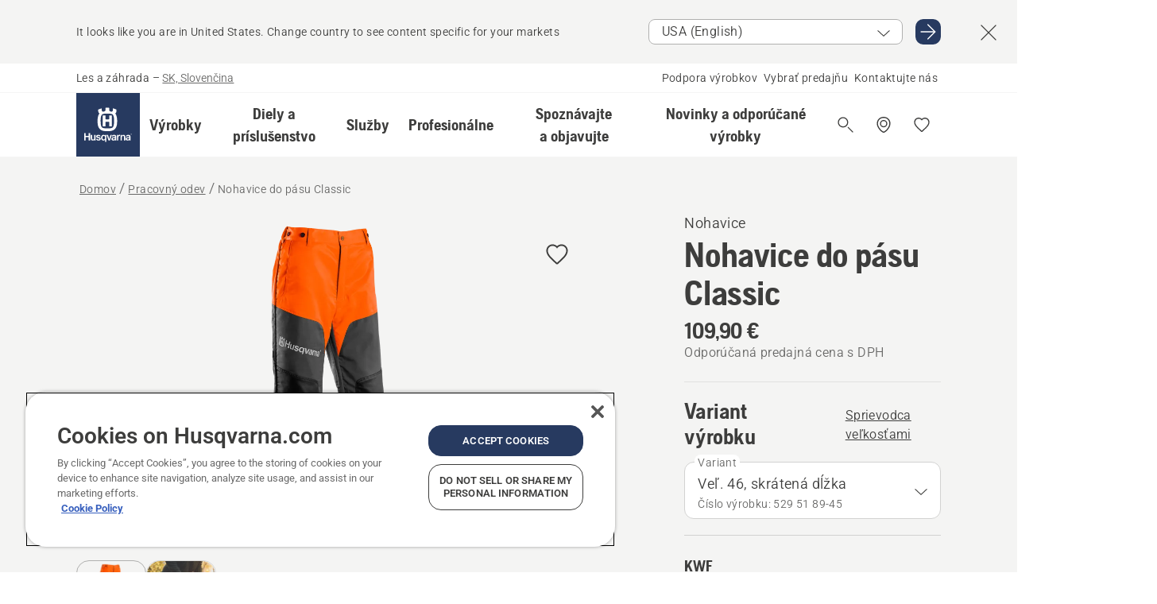

--- FILE ---
content_type: text/html; charset=utf-8
request_url: https://www.husqvarna.com/sk/pracovny-odev/nohavice-do-pasu-classic/
body_size: 64572
content:

<!DOCTYPE html>
<html class="no-js" lang="sk-sk" dir="ltr" data-theme="hbd">
<head>
    <meta charset="utf-8" />
    
    	<title>Husqvarna Nohavice do p&#225;su Classic | Husqvarna SK</title>
	<meta name="description" property="og:description" content="Spoľahliv&#225; ochrana pre pr&#237;ležitostn&#253;ch už&#237;vateľov reťazovej p&#237;ly pri rezan&#237; palivov&#233;ho dreva alebo pri in&#253;ch vonkajš&#237;ch pr&#225;cach. Vyroben&#233; z pevn&#233;ho polyesteru/bavlny" />
	<link rel="canonical" href="https://www.husqvarna.com/sk/pracovny-odev/nohavice-do-pasu-classic/" />
	<meta property="og:title" content="Husqvarna Nohavice do p&#225;su Classic" />
	<meta property="og:image" content="https://www-static-nw.husqvarna.com/-/images/aprimo/husqvarna/protective-clothing/photos/studio/h410-1140.jpg?v=549ee7aed152aa71&amp;format=opengraph-cover" />
	<meta property="og:image:type" content="opengraph-cover" />
	<meta property="og:image:width" content="1200" />
	<meta property="og:image:height" content="630" />
	<meta property="og:type" content="website" />
	<meta property="og:url" content="https://www.husqvarna.com/sk/pracovny-odev/nohavice-do-pasu-classic/" />
	<meta property="og:locale" content="sk_SK" />

    <meta name="viewport" content="width=device-width, initial-scale=1.0" />

    <link rel="preload" href="https://www-static-nw.husqvarna.com/static/hbd/hbd-core.1ca59195.css" as="style">
    <link rel="preload" href="https://www-static-nw.husqvarna.com/static/hbd/hbd.b34f8fd9.css" as="style">
    <link rel="preload" href="https://www-static-nw.husqvarna.com/static/hbd/runtime.ac1ff80f.js" as="script" crossorigin>
    <link rel="preload" href="https://www-static-nw.husqvarna.com/static/hbd/vendors.2c98486d.js" as="script" crossorigin>
    
    

    <link rel="preload" href="https://www-static-nw.husqvarna.com/static/hbd/hbd-core.99d874dd.js" as="script" crossorigin>
    <link rel="preload" href="https://www-static-nw.husqvarna.com/static/hbd/hbd-graphql.f3a493cf.js" as="script" crossorigin>
    <link rel="preload" href="https://www-static-nw.husqvarna.com/static/hbd/hbd.c505da0a.js" as="script" crossorigin>
    
    <link rel="preload" href="https://www-static-nw.husqvarna.com/static/hbd/hbd-pdp.ef28eedf.js" as="script" crossorigin>


    <link rel="icon" href="https://www-static-nw.husqvarna.com/static/hbd/assets/hbd-favicon.6d6d9a4b.ico" sizes="any">

    <link rel="apple-touch-icon" href="https://www-static-nw.husqvarna.com/static/hbd/assets/hbd-touch-icon-iphone.843a0610.png">
    <link rel="apple-touch-icon" href="https://www-static-nw.husqvarna.com/static/hbd/assets/hbd-touch-icon-ipad.4b01de1e.png" sizes="152x152">
    <link rel="apple-touch-icon" href="https://www-static-nw.husqvarna.com/static/hbd/assets/hbd-touch-icon-iphone-retina.57cf865b.png" sizes="167x167">
    <link rel="apple-touch-icon" href="https://www-static-nw.husqvarna.com/static/hbd/assets/hbd-touch-icon-ipad-retina.7679ea01.png" sizes="180x180">

    <link rel="stylesheet" href="https://www-static-nw.husqvarna.com/static/hbd/vendors.8003d671.css" />
    
    

    <link rel="stylesheet" href="https://www-static-nw.husqvarna.com/static/hbd/hbd-core.1ca59195.css" />
    <link rel="stylesheet" href="https://www-static-nw.husqvarna.com/static/hbd/hbd.b34f8fd9.css" />
    
    <link rel="stylesheet" href="https://www-static-nw.husqvarna.com/static/hbd/hbd-pdp.f8591817.css" >


    
    

    
    

    
    
    


    <script>
        window.mapsKey = "AIzaSyBkxZ6MKHzEw2VKJbP5uBwIp-kGHaE6Qjk";
    </script>
    
    
    <script>trackingLayer = {
  "siteInfo": {
    "environment": "Production",
    "instance": "NXTEVOCD5",
    "version": "1.0.282-0-gd6254d4166",
    "name": "hbd-sk-sk-sk",
    "language": "sk-sk",
    "languageCode": "sk",
    "countryCode": "sk"
  },
  "pageInfo": {
    "globalUrl": "/accessories-category/work-wear/mp-125561469",
    "globalTitle": "Waist trousers, Classic",
    "template": "AccessoryModel",
    "modified": "2026-01-05",
    "responseCode": 200,
    "itemId": "{F1133C42-FA11-470D-9F7F-3CB3A89CEA66}",
    "hrefLangId": "mp_125561469_pdp",
    "csuOwner": "PRO"
  },
  "productInfo": {
    "name": "Nohavice do pásu Classic",
    "shortName": "Nohavice do pásu Classic",
    "category": "Pracovný odev",
    "articleNumber": "529518945"
  }
};
dataLayer = [trackingLayer];</script>
        <!-- Google Tag Manager -->
<script>
    (function (w, d, s, l, i) {
        w[l] = w[l] || []; w[l].push({
            'gtm.start':
                new Date().getTime(), event: 'gtm.js'
        }); var f = d.getElementsByTagName(s)[0],
            j = d.createElement(s), dl = l != 'dataLayer' ? '&l=' + l : ''; j.async = true; j.src =
            'https://www.googletagmanager.com/gtm.js?id=' + i + dl; f.parentNode.insertBefore(j, f);
    })(window, document, 'script', 'dataLayer', 'GTM-NWGSNK5');</script>
 <!-- End Google Tag Manager -->

    <script src="https://cdn.cookielaw.org/scripttemplates/otSDKStub.js" crossorigin="anonymous" data-document-language="true" type="text/javascript" charset="UTF-8" data-domain-script="151f5b04-1638-46b5-8a9a-c1b14ac32d77"></script>
<script type="text/javascript">
    function OptanonWrapper() { }
</script>


    
    <script id="hbd-schema" type="application/ld+json">{
  "@context": "https://schema.org",
  "@graph": [
    {
      "@type": "ItemPage",
      "name": "Nohavice do pásu Classic",
      "description": "Spoľahlivá ochrana pre príležitostných užívateľov reťazovej píly pri rezaní palivového dreva alebo pri iných vonkajších prácach. Vyrobené z pevného polyesteru/bavlny. Protiporezová vložka je v spodnej časti nohavíc zosilnená, aby odolala opotrebeniu z topánok.",
      "url": "https://www.husqvarna.com/sk/pracovny-odev/nohavice-do-pasu-classic/?article=529518945",
      "mainEntity": {
        "@type": "Product",
        "name": "Nohavice do pásu Classic",
        "@id": "https://www.husqvarna.com/sk/pracovny-odev/nohavice-do-pasu-classic/",
        "image": [
          {
            "@type": "ImageObject",
            "url": [
              "https://www-static-nw.husqvarna.com/-/images/aprimo/husqvarna/protective-clothing/photos/studio/h410-1140.webp?v=549ee7ae2a385d2a&format=SCHEMA_ORG_1_1",
              "https://www-static-nw.husqvarna.com/-/images/aprimo/husqvarna/protective-clothing/photos/studio/h410-1140.webp?v=549ee7aefac9dd3e&format=SCHEMA_ORG_4_3",
              "https://www-static-nw.husqvarna.com/-/images/aprimo/husqvarna/protective-clothing/photos/studio/h410-1140.webp?v=549ee7aea3b18a9e&format=SCHEMA_ORG_16_9"
            ],
            "caption": "Classic Waist Trousers",
            "representativeOfPage": true
          },
          {
            "@type": "ImageObject",
            "url": [
              "https://www-static-nw.husqvarna.com/-/images/aprimo/husqvarna/chainsaws/photos/action/q/qj/qj-584537.webp?v=c8c7962a2a385d2a&format=SCHEMA_ORG_1_1",
              "https://www-static-nw.husqvarna.com/-/images/aprimo/husqvarna/chainsaws/photos/action/q/qj/qj-584537.webp?v=c8c7962afac9dd3e&format=SCHEMA_ORG_4_3",
              "https://www-static-nw.husqvarna.com/-/images/aprimo/husqvarna/chainsaws/photos/action/q/qj/qj-584537.webp?v=c8c7962aa3b18a9e&format=SCHEMA_ORG_16_9"
            ],
            "caption": "400 series Chainsaw"
          }
        ],
        "mpn": "529518945",
        "sku": "529518945",
        "category": "Pracovný odev",
        "brand": {
          "@type": "Brand",
          "name": "Husqvarna"
        },
        "weight": {
          "@type": "QuantitativeValue",
          "value": 1380.0,
          "unitText": "g",
          "unitCode": "GRM"
        },
        "additionalProperty": [
          {
            "@type": "PropertyValue",
            "name": "Krytá protiporezová vypchávka",
            "value": "Protiporezová vypchávka chránená proti zaneseniu prachom"
          },
          {
            "@type": "PropertyValue",
            "name": "Zosilnená ochranná vypchávka",
            "value": "Zosilnená ochranná vypchávka"
          },
          {
            "@type": "PropertyValue",
            "name": "Ventilačné zipsy na zadnej strane nohavíc",
            "value": "Zipsy pre odvetrávanie na zadnej strane nohavíc"
          },
          {
            "@type": "PropertyValue",
            "name": "Pracovné oblečenie z kepru",
            "value": "Pracovné oblečenie z kepru"
          },
          {
            "@type": "PropertyValue",
            "name": "Pracovný odev z kepru, lesklý",
            "value": "Pracovný odev z kepru, lesklý"
          }
        ],
        "offers": {
          "@type": "Offer",
          "price": 109.9,
          "priceCurrency": "EUR",
          "availability": "https://schema.org/InStoreOnly",
          "itemCondition": "https://schema.org/NewCondition"
        }
      }
    },
    {
      "@type": "BreadcrumbList",
      "itemListElement": [
        {
          "@type": "ListItem",
          "name": "Domov",
          "item": "https://www.husqvarna.com/sk/",
          "position": 1
        },
        {
          "@type": "ListItem",
          "name": "Pracovný odev",
          "item": "https://www.husqvarna.com/sk/pracovny-odev/",
          "position": 2
        },
        {
          "@type": "ListItem",
          "name": "Nohavice do pásu Classic",
          "item": "https://www.husqvarna.com/sk/pracovny-odev/nohavice-do-pasu-classic/",
          "position": 3
        }
      ]
    }
  ]
}</script>
    
    
</head>
<body>
        <!-- Google Tag Manager (noscript) -->
    <noscript>
        <iframe src="https://www.googletagmanager.com/ns.html?id=GTM-NWGSNK5" title="Google Tag Manager"
                height="0" width="0" style="display:none;visibility:hidden"></iframe>
    </noscript>
    <!-- End Google Tag Manager (noscript) -->


    <div class="hui-page hbd-page">

        


<div id="react_0HNIQ78N8OSU9"></div>
<script>window.addEventListener('DOMContentLoaded', function() {if (typeof(ReactDOMClient) !== "undefined") { ReactDOMClient.createRoot(document.getElementById("react_0HNIQ78N8OSU9")).render(React.createElement(CountrySuggest, {"description":"It looks like you are in {country}. Change country to see content specific for your markets","selectOtherMarket":"Other country or area","messages":{"countrySelector.selectMarketLabel":"Select market","countrySelector.goToMarketAriaLabel":"Go to {market}","countrySelector.closeButtonAriaLabel":"Close country suggestion banner"},"locale":"sk-SK"}))}});</script>


<div id="react_0HNIQ78N8OSUA"></div>
<script>window.addEventListener('DOMContentLoaded', function() {if (typeof(ReactDOMClient) !== "undefined") { ReactDOMClient.createRoot(document.getElementById("react_0HNIQ78N8OSUA")).render(React.createElement(TopBanner, {"links":[],"variant":"Primary"}))}});</script>


<div id="react_0HNIQ78N8OSUM"><header role="banner" aria-label="Main" class="_0TxBeWAvvsz+vk4hhHa9vQ==" data-ui-component="MainNavigation"><div class="XMHQLqF4SUc-6-BDqsF81g=="><div class="uSBxaC7n uiIh47Y7 uzfsTf03" style="--ui-sm-py:2"><div class="uoCsWAYD uy09N2ne uPSM6-iw uiytIAkK" style="--ui-sm-gap:5"><div class="uVQHIWAi"><div class="Otw42WHdOq33OiEBWGgo1g== ugRU3HGQ uQ4aIXV3"><span class="uzD7pFtNwXhNcpkwszZKIw==">Les a záhrada</span> <!-- -->–<!-- --> <button type="button" class="uo9X32Bd u32VY3YO fGtNKFe8iRS141ukKkPiCQ==">SK, Slovenčina</button></div></div><nav aria-label="Services"><ul class="uPSM6-iw uiytIAkK mYHwRlTnk+zfCqgatOT-5g==" style="--ui-sm-gap:2"><li class="_8wMRltLUraQvGgDbsjQ+ag== ugRU3HGQ uxv-9nLh uQ4aIXV3" style="--ui-sm-px:1"><a href="/sk/podpora/" target="" title="" class="uZHfHJIn">Podpora výrobkov</a></li><li class="_8wMRltLUraQvGgDbsjQ+ag== ugRU3HGQ uxv-9nLh uQ4aIXV3" style="--ui-sm-px:1"><a href="/sk/vyhladavac-predajni/" target="" title="" class="uZHfHJIn">Vybrať predajňu</a></li><li class="_8wMRltLUraQvGgDbsjQ+ag== ugRU3HGQ uxv-9nLh uQ4aIXV3" style="--ui-sm-px:1"><a href="/sk/podpora/kontakt/" target="" title="" class="uZHfHJIn">Kontaktujte nás</a></li></ul></nav></div></div></div><nav class="_77pHM-JHTSBT+EPE5DGvxA==" aria-label="Global"><div class="uSBxaC7n u6zSNzRt u3kAO-la"><div class="uoCsWAYD uPSM6-iw uY-d1Ts5 uiytIAkK" style="--ui-sm-gap:3;--ui-md-gap:4"><a id="76b7866290e740e89ce6351a16f06eb3" href="/sk/" class="uZHfHJIn uEj5WocNdINM0Urm5LHveQ==" aria-label="Domov"><svg aria-hidden="true" class="us-NkA9u u3IFqJL8 u-GWObsf u2cpEdV0" style="--ui-sm-s:10;--ui-lg-s:15"><use href="/static/hbd/assets/icons.76d299f6.svg#husqvarna-logo-text"></use></svg></a><div class="u7hPjq9s b2SlaLFu1+jqcHsW+4Y+uw=="><div class="u7hPjq9s u4TFckAP"><div id="navigation-mobile-focus-trap-firstTrap" tabindex="0"></div><div class="ubrBIuT0 uxv-9nLh uoCsWAYD uiytIAkK PeuLjE-ersS6zotFzInbbQ==" style="--ui-sm-px:2"><div class="ucHWfxgX"><p class="ugRU3HGQ uFi7JbtY"></p></div><button type="button" class="u3OpNcWE uLGRsYIv uaIJqYxQ uy-IAAOs" style="--ui-btn-cx:50%;--ui-btn-cy:50%" aria-label="Zatvoriť navigáciu"><svg aria-hidden="true" class="us-NkA9u uEC3XEnT u3IFqJL8" style="--ui-sm-s:5"><use href="/static/hbd/assets/icons.76d299f6.svg#close"></use></svg><span class="ub05h2c3"></span></button></div><div class="u7hPjq9s uiytIAkK uzwonL-u u5m-A9gv lvUmJ8bvxaPjtg-ZPIozwQ=="><div class="uGaFfQ4s uxv-9nLh ubE3ebLc uzfsTf03 u5nlXyxP u7hPjq9s uWPRFVaF uIg-hTmM" style="--ui-sm-px:6;--ui-lg-px:0;--ui-sm-py:3;--ui-lg-py:0"><div class="u7hPjq9s oBD4wcuDfDFXgyClNP76Lg=="><div class="OQ1fhZeHedPk-AjsJfeezA=="><div><div class="NQn52AVwHjwOFmJrBTm5Yw== XjlailUrV2bP-RqA+LYnOQ=="><button type="button" class="uo9X32Bd uxv-9nLh ur8NhxWr uzfsTf03 TFL5h9tGVKroYlKVY7J6bQ== XkUF-LJs9eW46umbiS8F1g==" style="--ui-sm-px:4;--ui-md-px:3;--ui-sm-py:3" aria-expanded="false"><span class="u7hPjq9s u18bDcVI uVlWFPAP uoCsWAYD uy09N2ne uPSM6-iw uiytIAkK buiDgiJ9y3SPg1VSKFN9uA==" style="--ui-sm-gap:4"><span class="X9D68nbjuhd172ecd9Wfow== ugRU3HGQ ujd3WTBv">Výrobky</span><svg aria-hidden="true" class="us-NkA9u ui-rtl-mirror VtqcbORui8y5RkkLxQDggA== u3IFqJL8" style="--ui-sm-s:4"><use href="/static/hbd/assets/icons.76d299f6.svg#angle-right"></use></svg></span></button><div class="u7hPjq9s kXdilRabscSe4z3w-lqxcg=="><div class="uSBxaC7n u6zSNzRt u3kAO-la"><div class="u7hPjq9s uzfsTf03 u5nlXyxP uiytIAkK _2i0aDB1RZKfG7AvCnQ4AqA==" style="--ui-sm-py:0;--ui-lg-py:10"><div class="u7hPjq9s ucE0xXE4 uVQHIWAi _8+3oB-uW4DaUU6j9zPGIxw==" style="--ui-lg-w:71" data-depth="2"><div class="-W-J9rZ4QZeo5-Ep2E033Q=="><button type="button" class="uo9X32Bd u7hPjq9s uQy-zy5Z pRy+lhrJQUOIQXLdo2nERQ==" style="--ui-sm-br:4"><div class="u18bDcVI uoCsWAYD uy09N2ne uPSM6-iw uiytIAkK" style="--ui-sm-gap:4"><p class="jx9YjxawtpFnz91SqZVTeg== ugRU3HGQ ufOfyEzZ">Pílenie dreva</p><svg aria-hidden="true" class="us-NkA9u ui-rtl-mirror u3IFqJL8" style="--ui-sm-s:4"><use href="/static/hbd/assets/icons.76d299f6.svg#angle-right"></use></svg></div></button></div><div class="-W-J9rZ4QZeo5-Ep2E033Q=="><button type="button" class="uo9X32Bd u7hPjq9s uQy-zy5Z pRy+lhrJQUOIQXLdo2nERQ==" style="--ui-sm-br:4"><div class="u18bDcVI uoCsWAYD uy09N2ne uPSM6-iw uiytIAkK" style="--ui-sm-gap:4"><p class="jx9YjxawtpFnz91SqZVTeg== ugRU3HGQ ufOfyEzZ">Kosenie trávy</p><svg aria-hidden="true" class="us-NkA9u ui-rtl-mirror u3IFqJL8" style="--ui-sm-s:4"><use href="/static/hbd/assets/icons.76d299f6.svg#angle-right"></use></svg></div></button></div><div class="-W-J9rZ4QZeo5-Ep2E033Q=="><button type="button" class="uo9X32Bd u7hPjq9s uQy-zy5Z pRy+lhrJQUOIQXLdo2nERQ==" style="--ui-sm-br:4"><div class="u18bDcVI uoCsWAYD uy09N2ne uPSM6-iw uiytIAkK" style="--ui-sm-gap:4"><p class="jx9YjxawtpFnz91SqZVTeg== ugRU3HGQ ufOfyEzZ">Vyžínanie trávy, strihanie kríkov a odstraňovanie náletov</p><svg aria-hidden="true" class="us-NkA9u ui-rtl-mirror u3IFqJL8" style="--ui-sm-s:4"><use href="/static/hbd/assets/icons.76d299f6.svg#angle-right"></use></svg></div></button></div><div class="-W-J9rZ4QZeo5-Ep2E033Q=="><button type="button" class="uo9X32Bd u7hPjq9s uQy-zy5Z pRy+lhrJQUOIQXLdo2nERQ==" style="--ui-sm-br:4"><div class="u18bDcVI uoCsWAYD uy09N2ne uPSM6-iw uiytIAkK" style="--ui-sm-gap:4"><p class="jx9YjxawtpFnz91SqZVTeg== ugRU3HGQ ufOfyEzZ">Starostlivosť o pôdu, trávnik a pozemky</p><svg aria-hidden="true" class="us-NkA9u ui-rtl-mirror u3IFqJL8" style="--ui-sm-s:4"><use href="/static/hbd/assets/icons.76d299f6.svg#angle-right"></use></svg></div></button></div><div class="-W-J9rZ4QZeo5-Ep2E033Q=="><button type="button" class="uo9X32Bd u7hPjq9s uQy-zy5Z pRy+lhrJQUOIQXLdo2nERQ==" style="--ui-sm-br:4"><div class="u18bDcVI uoCsWAYD uy09N2ne uPSM6-iw uiytIAkK" style="--ui-sm-gap:4"><p class="jx9YjxawtpFnz91SqZVTeg== ugRU3HGQ ufOfyEzZ">Čistenie povrchov</p><svg aria-hidden="true" class="us-NkA9u ui-rtl-mirror u3IFqJL8" style="--ui-sm-s:4"><use href="/static/hbd/assets/icons.76d299f6.svg#angle-right"></use></svg></div></button></div><div class="-W-J9rZ4QZeo5-Ep2E033Q=="><button type="button" class="uo9X32Bd u7hPjq9s uQy-zy5Z pRy+lhrJQUOIQXLdo2nERQ==" style="--ui-sm-br:4"><div class="u18bDcVI uoCsWAYD uy09N2ne uPSM6-iw uiytIAkK" style="--ui-sm-gap:4"><p class="jx9YjxawtpFnz91SqZVTeg== ugRU3HGQ ufOfyEzZ">Čerpadlá a generátory</p><svg aria-hidden="true" class="us-NkA9u ui-rtl-mirror u3IFqJL8" style="--ui-sm-s:4"><use href="/static/hbd/assets/icons.76d299f6.svg#angle-right"></use></svg></div></button></div><div class="-W-J9rZ4QZeo5-Ep2E033Q=="><button type="button" class="uo9X32Bd u7hPjq9s uQy-zy5Z pRy+lhrJQUOIQXLdo2nERQ==" style="--ui-sm-br:4"><div class="u18bDcVI uoCsWAYD uy09N2ne uPSM6-iw uiytIAkK" style="--ui-sm-gap:4"><p class="jx9YjxawtpFnz91SqZVTeg== ugRU3HGQ ufOfyEzZ">Akumulátorové výrobky</p><svg aria-hidden="true" class="us-NkA9u ui-rtl-mirror u3IFqJL8" style="--ui-sm-s:4"><use href="/static/hbd/assets/icons.76d299f6.svg#angle-right"></use></svg></div></button></div><div class="-W-J9rZ4QZeo5-Ep2E033Q=="><button type="button" class="uo9X32Bd u7hPjq9s uQy-zy5Z pRy+lhrJQUOIQXLdo2nERQ==" style="--ui-sm-br:4"><div class="u18bDcVI uoCsWAYD uy09N2ne uPSM6-iw uiytIAkK" style="--ui-sm-gap:4"><p class="jx9YjxawtpFnz91SqZVTeg== ugRU3HGQ ufOfyEzZ">Ochranné oblečenie a vybavenie pre prácu a voľný čas</p><svg aria-hidden="true" class="us-NkA9u ui-rtl-mirror u3IFqJL8" style="--ui-sm-s:4"><use href="/static/hbd/assets/icons.76d299f6.svg#angle-right"></use></svg></div></button></div><div class="-W-J9rZ4QZeo5-Ep2E033Q=="><button type="button" class="uo9X32Bd u7hPjq9s uQy-zy5Z pRy+lhrJQUOIQXLdo2nERQ==" style="--ui-sm-br:4"><div class="u18bDcVI uoCsWAYD uy09N2ne uPSM6-iw uiytIAkK" style="--ui-sm-gap:4"><p class="jx9YjxawtpFnz91SqZVTeg== ugRU3HGQ ufOfyEzZ">Diely a príslušenstvo</p><svg aria-hidden="true" class="us-NkA9u ui-rtl-mirror u3IFqJL8" style="--ui-sm-s:4"><use href="/static/hbd/assets/icons.76d299f6.svg#angle-right"></use></svg></div></button></div><div class="-W-J9rZ4QZeo5-Ep2E033Q=="><button type="button" class="uo9X32Bd u7hPjq9s uQy-zy5Z pRy+lhrJQUOIQXLdo2nERQ==" style="--ui-sm-br:4"><div class="u18bDcVI uoCsWAYD uy09N2ne uPSM6-iw uiytIAkK" style="--ui-sm-gap:4"><p class="jx9YjxawtpFnz91SqZVTeg== ugRU3HGQ ufOfyEzZ">Uskladnenie</p><svg aria-hidden="true" class="us-NkA9u ui-rtl-mirror u3IFqJL8" style="--ui-sm-s:4"><use href="/static/hbd/assets/icons.76d299f6.svg#angle-right"></use></svg></div></button></div></div><div class="u7hPjq9s uWswdYXc uQS9r--H uiytIAkK WkEDtZkgC+40Lw8boYJ2qw==" data-depth="3"><div class="ucHWfxgX uHXX0h5Y _6UOc4C0vnhav0d3+YsdBWg=="><div class="uiytIAkK uzwonL-u u5m-A9gv UHSSs8xTz2RiBtlmwOG7Sw=="><div class="uGaFfQ4s uZPpfqyY uoNhSvTV uBwO2KAL urQOBR1Y uWPRFVaF uemGGq7c" style="--ui-sm-pr:0;--ui-lg-pr:7;--ui-sm-pl:0;--ui-lg-pl:15"><div><div class="o9vVNf-rpSGSZ89XN8g8Xw=="><div style="width:50%"><div class="uUjJLonN UeLm27Vt5pb3WicR6onRVQ==" style="--ui-sm-mb:8"><div id="link-group-title_retazovePily" class="eKweNcVlyCgajR+zjBZJPg== ugRU3HGQ uUjJLonN ufOfyEzZ" style="--ui-sm-mb:3">Reťazové píly</div><ul class="EEh7+UCRq-JKFpuVwu2vXQ==" aria-labelledby="link-group-title_retazovePily"><li class="qbJuONFqWw8KTndKhl89Zw== ugRU3HGQ uQ4aIXV3"><a href="/sk/retazove-pily/" class="uZHfHJIn pRKxpccoL3RWAFYoYQ179g==">Reťazové píly - všetky výrobky</a></li><li class="qbJuONFqWw8KTndKhl89Zw== ugRU3HGQ uQ4aIXV3"><a href="/sk/retazove-pily/profesionalne-retazove-pily/" class="uZHfHJIn pRKxpccoL3RWAFYoYQ179g==">Profesionálne reťazové píly</a></li><li class="qbJuONFqWw8KTndKhl89Zw== ugRU3HGQ uQ4aIXV3"><a href="/sk/retazove-pily/akumulatorove-a-elektricke-retazove-pily/" class="uZHfHJIn pRKxpccoL3RWAFYoYQ179g==">Akumulátorové a elektrické reťazové píly</a></li><li class="qbJuONFqWw8KTndKhl89Zw== ugRU3HGQ uQ4aIXV3"><a href="/sk/retazove-pily/benzinove-retazove-pily/" class="uZHfHJIn pRKxpccoL3RWAFYoYQ179g==">Benzínové reťazové píly</a></li><li class="qbJuONFqWw8KTndKhl89Zw== ugRU3HGQ uQ4aIXV3"><a href="/sk/retazove-pily/retazove-pily-na-starostlivost-o-stromy/" class="uZHfHJIn pRKxpccoL3RWAFYoYQ179g==">Reťazové píly na starostlivosť o stromy</a></li><li class="qbJuONFqWw8KTndKhl89Zw== ugRU3HGQ uQ4aIXV3"><a href="/sk/diely-a-prislusenstvo-pre-retazove-pily/" class="uZHfHJIn pRKxpccoL3RWAFYoYQ179g==">Všetky diely Pre reťazové píly</a></li></ul></div><div class="uUjJLonN UeLm27Vt5pb3WicR6onRVQ==" style="--ui-sm-mb:0"><div id="link-group-title_akumulatorovePrerezavaciePily" class="eKweNcVlyCgajR+zjBZJPg== ugRU3HGQ uUjJLonN ufOfyEzZ" style="--ui-sm-mb:3">Akumulátorové prerezávacie píly</div><ul class="EEh7+UCRq-JKFpuVwu2vXQ==" aria-labelledby="link-group-title_akumulatorovePrerezavaciePily"><li class="qbJuONFqWw8KTndKhl89Zw== ugRU3HGQ uQ4aIXV3"><a href="/sk/akumulatorove-prerezavacie-pily/" class="uZHfHJIn pRKxpccoL3RWAFYoYQ179g==">Akumulátorové prerezávacie píly - všetky výrobky</a></li></ul></div></div><div style="width:50%"><div class="uUjJLonN UeLm27Vt5pb3WicR6onRVQ==" style="--ui-sm-mb:8"><div id="link-group-title_vyvetvovaciePilyNaTyci" class="eKweNcVlyCgajR+zjBZJPg== ugRU3HGQ uUjJLonN ufOfyEzZ" style="--ui-sm-mb:3">Vyvetvovacie píly na tyči</div><ul class="EEh7+UCRq-JKFpuVwu2vXQ==" aria-labelledby="link-group-title_vyvetvovaciePilyNaTyci"><li class="qbJuONFqWw8KTndKhl89Zw== ugRU3HGQ uQ4aIXV3"><a href="/sk/vyvetvovacie-pily-na-tyci/" class="uZHfHJIn pRKxpccoL3RWAFYoYQ179g==">Vyvetvovacie píly na tyči - všetky výrobky</a></li><li class="qbJuONFqWw8KTndKhl89Zw== ugRU3HGQ uQ4aIXV3"><a href="/sk/vyvetvovacie-pily-na-tyci/profesionalne-tycove-vyvetvovacie-pily/" class="uZHfHJIn pRKxpccoL3RWAFYoYQ179g==">Profesionálne vyvetvovacie píly na tyči</a></li><li class="qbJuONFqWw8KTndKhl89Zw== ugRU3HGQ uQ4aIXV3"><a href="/sk/vyvetvovacie-pily-na-tyci/akumulatorove-a-elektricke-tycove-vyvetvovacie-pily/" class="uZHfHJIn pRKxpccoL3RWAFYoYQ179g==">Akumulátorové a elektrické vyvetvovacie píly na tyči</a></li><li class="qbJuONFqWw8KTndKhl89Zw== ugRU3HGQ uQ4aIXV3"><a href="/sk/vyvetvovacie-pily-na-tyci/benzinove-vyvetvovacie-pily/" class="uZHfHJIn pRKxpccoL3RWAFYoYQ179g==">Benzínové vyvetvovacie píly na tyči</a></li><li class="qbJuONFqWw8KTndKhl89Zw== ugRU3HGQ uQ4aIXV3"><a href="/sk/diely-a-prislusenstvo-pre-vyvetvovacie-pily-na-tyci/" class="uZHfHJIn pRKxpccoL3RWAFYoYQ179g==">Všetky diely Pre tyčové vyvetvovacie píly</a></li></ul></div></div></div></div></div></div></div><div class="um1EQgy- uVQHIWAi"><div class="xAH2w+5ebH696x92Kx0-og=="><div class="s-Cazjv0GCC0BV2R4zeycQ== ugRU3HGQ uUjJLonN ufOfyEzZ" style="--ui-sm-mb:3">Tiež si pozrite</div><ul class="faxdOLQmEUIN1IDU9u82hQ=="><li class="UzfNh-QBouRiq0Xj9LRSDg== ugRU3HGQ uQ4aIXV3"><a href="/sk/ucte-sa-a-objavujte/prirucka-k-listam-a-retaziam/" class="uZHfHJIn Vfwu2SwB2mQinKhNngvUiA==">Príručka k lištám a reťaziam</a></li><li class="UzfNh-QBouRiq0Xj9LRSDg== ugRU3HGQ uQ4aIXV3"><a href="/sk/lesnicke-nastroje-a-sekery/" class="uZHfHJIn Vfwu2SwB2mQinKhNngvUiA==">Lesnícke nástroje a sekery</a></li><li class="UzfNh-QBouRiq0Xj9LRSDg== ugRU3HGQ uQ4aIXV3"><a href="/sk/sluzby/fleet-services/" class="uZHfHJIn Vfwu2SwB2mQinKhNngvUiA==">Husqvarna Fleet Services™</a></li></ul></div></div></div><div class="u7hPjq9s uWswdYXc uQS9r--H uiytIAkK WkEDtZkgC+40Lw8boYJ2qw==" data-depth="3"><div class="ucHWfxgX uHXX0h5Y _6UOc4C0vnhav0d3+YsdBWg=="><div class="uiytIAkK uzwonL-u u5m-A9gv UHSSs8xTz2RiBtlmwOG7Sw=="><div class="uGaFfQ4s uZPpfqyY uoNhSvTV uBwO2KAL urQOBR1Y uWPRFVaF uemGGq7c" style="--ui-sm-pr:0;--ui-lg-pr:7;--ui-sm-pl:0;--ui-lg-pl:15"><div><div class="o9vVNf-rpSGSZ89XN8g8Xw=="><div style="width:50%"><div class="uUjJLonN UeLm27Vt5pb3WicR6onRVQ==" style="--ui-sm-mb:8"><div id="link-group-title_robotickeKosacky" class="eKweNcVlyCgajR+zjBZJPg== ugRU3HGQ uUjJLonN ufOfyEzZ" style="--ui-sm-mb:3">Robotické kosačky</div><ul class="EEh7+UCRq-JKFpuVwu2vXQ==" aria-labelledby="link-group-title_robotickeKosacky"><li class="qbJuONFqWw8KTndKhl89Zw== ugRU3HGQ uQ4aIXV3"><a href="/sk/roboticke-kosacky/" class="uZHfHJIn pRKxpccoL3RWAFYoYQ179g==">Robotické kosačky - všetky výrobky</a></li><li class="qbJuONFqWw8KTndKhl89Zw== ugRU3HGQ uQ4aIXV3"><a href="/sk/roboticke-kosacky/profesionalne-roboticke-kosacky/" class="uZHfHJIn pRKxpccoL3RWAFYoYQ179g==">Profesionálne robotické kosačky</a></li><li class="qbJuONFqWw8KTndKhl89Zw== ugRU3HGQ uQ4aIXV3"><a href="/sk/roboticke-kosacky/domace-roboticke-zahradne-kosacky/" class="uZHfHJIn pRKxpccoL3RWAFYoYQ179g==">Domáce robotické záhradné kosačky</a></li><li class="qbJuONFqWw8KTndKhl89Zw== ugRU3HGQ uQ4aIXV3"><a href="/sk/roboticke-kosacky/without-perimeter-wire/" class="uZHfHJIn pRKxpccoL3RWAFYoYQ179g==">Robotické kosačky bez obvodového kábla</a></li><li class="qbJuONFqWw8KTndKhl89Zw== ugRU3HGQ uQ4aIXV3"><a href="/sk/diely-a-prislusenstvo-pre-roboticke-kosacky/" class="uZHfHJIn pRKxpccoL3RWAFYoYQ179g==">Všetky diely Pre robotické kosačky</a></li></ul></div><div class="uUjJLonN UeLm27Vt5pb3WicR6onRVQ==" style="--ui-sm-mb:8"><div id="link-group-title_kosackySNulovymPolomeromOtacania" class="eKweNcVlyCgajR+zjBZJPg== ugRU3HGQ uUjJLonN ufOfyEzZ" style="--ui-sm-mb:3">Kosačky s nulovým polomerom otáčania</div><ul class="EEh7+UCRq-JKFpuVwu2vXQ==" aria-labelledby="link-group-title_kosackySNulovymPolomeromOtacania"><li class="qbJuONFqWw8KTndKhl89Zw== ugRU3HGQ uQ4aIXV3"><a href="/sk/kosacky-s-nulovym-polomerom-otacania/" class="uZHfHJIn pRKxpccoL3RWAFYoYQ179g==">Kosačky s nulovým polomerom otáčania - všetky výrobky</a></li><li class="qbJuONFqWw8KTndKhl89Zw== ugRU3HGQ uQ4aIXV3"><a href="/sk/kosacky-s-nulovym-polomerom-otacania/profesionalne-kosacky-s-nulovym-polomerom-otacania/" class="uZHfHJIn pRKxpccoL3RWAFYoYQ179g==">Profesionálne kosačky s nulovým polomerom otáčania</a></li><li class="qbJuONFqWw8KTndKhl89Zw== ugRU3HGQ uQ4aIXV3"><a href="/sk/diely-a-prislusenstvo-pre-kosacky-s-nulovym-polomerom-otacania/" class="uZHfHJIn pRKxpccoL3RWAFYoYQ179g==">Všetky diely Pre kosačky s nulovým polomerom otáčania</a></li></ul></div><div class="uUjJLonN UeLm27Vt5pb3WicR6onRVQ==" style="--ui-sm-mb:0"><div id="link-group-title_zahradneTraktory" class="eKweNcVlyCgajR+zjBZJPg== ugRU3HGQ uUjJLonN ufOfyEzZ" style="--ui-sm-mb:3">Záhradné traktory</div><ul class="EEh7+UCRq-JKFpuVwu2vXQ==" aria-labelledby="link-group-title_zahradneTraktory"><li class="qbJuONFqWw8KTndKhl89Zw== ugRU3HGQ uQ4aIXV3"><a href="/sk/zahradne-traktory/" class="uZHfHJIn pRKxpccoL3RWAFYoYQ179g==">Záhradné traktory - všetky výrobky</a></li><li class="qbJuONFqWw8KTndKhl89Zw== ugRU3HGQ uQ4aIXV3"><a href="/sk/diely-a-prislusenstvo-pre-zahradne-traktory/" class="uZHfHJIn pRKxpccoL3RWAFYoYQ179g==">Všetky diely Pre záhradné traktory</a></li></ul></div></div><div style="width:50%"><div class="uUjJLonN UeLm27Vt5pb3WicR6onRVQ==" style="--ui-sm-mb:8"><div id="link-group-title_kosackyNaTravu" class="eKweNcVlyCgajR+zjBZJPg== ugRU3HGQ uUjJLonN ufOfyEzZ" style="--ui-sm-mb:3">Kosačky na trávu</div><ul class="EEh7+UCRq-JKFpuVwu2vXQ==" aria-labelledby="link-group-title_kosackyNaTravu"><li class="qbJuONFqWw8KTndKhl89Zw== ugRU3HGQ uQ4aIXV3"><a href="/sk/kosacky-na-travu/" class="uZHfHJIn pRKxpccoL3RWAFYoYQ179g==">Kosačky na trávu - všetky výrobky</a></li><li class="qbJuONFqWw8KTndKhl89Zw== ugRU3HGQ uQ4aIXV3"><a href="/sk/kosacky-na-travu/profesionalne-kosacky-na-travu/" class="uZHfHJIn pRKxpccoL3RWAFYoYQ179g==">Profesionálne kosačky na trávu</a></li><li class="qbJuONFqWw8KTndKhl89Zw== ugRU3HGQ uQ4aIXV3"><a href="/sk/kosacky-na-travu/akumulatorove-a-elektricke-kosacky-na-travu/" class="uZHfHJIn pRKxpccoL3RWAFYoYQ179g==">Akumulátorové a elektrické kosačky na trávu</a></li><li class="qbJuONFqWw8KTndKhl89Zw== ugRU3HGQ uQ4aIXV3"><a href="/sk/kosacky-na-travu/benzinove-kosacky-na-travu/" class="uZHfHJIn pRKxpccoL3RWAFYoYQ179g==">Benzínové kosačky na trávu</a></li><li class="qbJuONFqWw8KTndKhl89Zw== ugRU3HGQ uQ4aIXV3"><a href="/sk/diely-a-prislusenstvo-pre-kosacky-na-travu/" class="uZHfHJIn pRKxpccoL3RWAFYoYQ179g==">Všetky diely Pre kosačky na trávu</a></li></ul></div><div class="uUjJLonN UeLm27Vt5pb3WicR6onRVQ==" style="--ui-sm-mb:8"><div id="link-group-title_kosackySoSediacouObsluhouAVpreduZavesenymZacimUstrojenstvom" class="eKweNcVlyCgajR+zjBZJPg== ugRU3HGQ uUjJLonN ufOfyEzZ" style="--ui-sm-mb:3">Kosačky so sediacou obsluhou a vpredu zaveseným žacím ústrojenstvom</div><ul class="EEh7+UCRq-JKFpuVwu2vXQ==" aria-labelledby="link-group-title_kosackySoSediacouObsluhouAVpreduZavesenymZacimUstrojenstvom"><li class="qbJuONFqWw8KTndKhl89Zw== ugRU3HGQ uQ4aIXV3"><a href="/sk/ridery/" class="uZHfHJIn pRKxpccoL3RWAFYoYQ179g==">Ridery - všetky výrobky</a></li><li class="qbJuONFqWw8KTndKhl89Zw== ugRU3HGQ uQ4aIXV3"><a href="/sk/ridery/profesionalne-ridery/" class="uZHfHJIn pRKxpccoL3RWAFYoYQ179g==">Komerčné ridery</a></li><li class="qbJuONFqWw8KTndKhl89Zw== ugRU3HGQ uQ4aIXV3"><a href="/sk/ridery/ridery-pre-majitelov-domov/" class="uZHfHJIn pRKxpccoL3RWAFYoYQ179g==">Ridery pre majiteľov domov</a></li><li class="qbJuONFqWw8KTndKhl89Zw== ugRU3HGQ uQ4aIXV3"><a href="/sk/diely-a-prislusenstvo-pre-ridery/" class="uZHfHJIn pRKxpccoL3RWAFYoYQ179g==">Všetky diely Pre kosačky so sediacou obsluhou a kosením vpredu</a></li></ul></div></div></div></div></div></div></div><div class="um1EQgy- uVQHIWAi"><div class="xAH2w+5ebH696x92Kx0-og=="><div class="s-Cazjv0GCC0BV2R4zeycQ== ugRU3HGQ uUjJLonN ufOfyEzZ" style="--ui-sm-mb:3">Tiež si pozrite</div><ul class="faxdOLQmEUIN1IDU9u82hQ=="><li class="UzfNh-QBouRiq0Xj9LRSDg== ugRU3HGQ uQ4aIXV3"><a href="/sk/ucte-sa-a-objavujte/sprievodca-kupou-kosacky-automower/" class="uZHfHJIn Vfwu2SwB2mQinKhNngvUiA==">Sprievodca kúpou kosačky Automower</a></li><li class="UzfNh-QBouRiq0Xj9LRSDg== ugRU3HGQ uQ4aIXV3"><a href="/sk/ucte-sa-a-objavujte/ceora-menime-svet-odbornikov-na-starostlivost-o-travniky/" class="uZHfHJIn Vfwu2SwB2mQinKhNngvUiA==">Husqvarna CEORA™ – profesionálna starostlivosť o trávnaté plochy</a></li><li class="UzfNh-QBouRiq0Xj9LRSDg== ugRU3HGQ uQ4aIXV3"><a href="/sk/sluzby/automower-connect/" class="uZHfHJIn Vfwu2SwB2mQinKhNngvUiA==">Automower® Connect</a></li></ul></div></div></div><div class="u7hPjq9s uWswdYXc uQS9r--H uiytIAkK WkEDtZkgC+40Lw8boYJ2qw==" data-depth="3"><div class="ucHWfxgX uHXX0h5Y _6UOc4C0vnhav0d3+YsdBWg=="><div class="uiytIAkK uzwonL-u u5m-A9gv UHSSs8xTz2RiBtlmwOG7Sw=="><div class="uGaFfQ4s uZPpfqyY uoNhSvTV uBwO2KAL urQOBR1Y uWPRFVaF uemGGq7c" style="--ui-sm-pr:0;--ui-lg-pr:7;--ui-sm-pl:0;--ui-lg-pl:15"><div><div class="o9vVNf-rpSGSZ89XN8g8Xw=="><div style="width:50%"><div class="uUjJLonN UeLm27Vt5pb3WicR6onRVQ==" style="--ui-sm-mb:8"><div id="link-group-title_krovinorezy" class="eKweNcVlyCgajR+zjBZJPg== ugRU3HGQ uUjJLonN ufOfyEzZ" style="--ui-sm-mb:3">Krovinorezy</div><ul class="EEh7+UCRq-JKFpuVwu2vXQ==" aria-labelledby="link-group-title_krovinorezy"><li class="qbJuONFqWw8KTndKhl89Zw== ugRU3HGQ uQ4aIXV3"><a href="/sk/krovinorezy/" class="uZHfHJIn pRKxpccoL3RWAFYoYQ179g==">Krovinorezy - všetky výrobky</a></li><li class="qbJuONFqWw8KTndKhl89Zw== ugRU3HGQ uQ4aIXV3"><a href="/sk/krovinorezy/profesionalne-krovinorezy/" class="uZHfHJIn pRKxpccoL3RWAFYoYQ179g==">Profesionálne krovinorezy</a></li><li class="qbJuONFqWw8KTndKhl89Zw== ugRU3HGQ uQ4aIXV3"><a href="/sk/krovinorezy/akumulatorove-a-elektricke-krovinorezy/" class="uZHfHJIn pRKxpccoL3RWAFYoYQ179g==">Akumulátorové a elektrické krovinorezy</a></li><li class="qbJuONFqWw8KTndKhl89Zw== ugRU3HGQ uQ4aIXV3"><a href="/sk/krovinorezy/benzinove-krovinorezy/" class="uZHfHJIn pRKxpccoL3RWAFYoYQ179g==">Benzínové krovinorezy</a></li><li class="qbJuONFqWw8KTndKhl89Zw== ugRU3HGQ uQ4aIXV3"><a href="/sk/diely-a-prislusenstvo-pre-vyzinace-travy-a-krovinorezy/" class="uZHfHJIn pRKxpccoL3RWAFYoYQ179g==">Všetky diely Pre vyžínače trávy a krovinorezy</a></li></ul></div><div class="uUjJLonN UeLm27Vt5pb3WicR6onRVQ==" style="--ui-sm-mb:0"><div id="link-group-title_nozniceNaZivePloty" class="eKweNcVlyCgajR+zjBZJPg== ugRU3HGQ uUjJLonN ufOfyEzZ" style="--ui-sm-mb:3">Nožnice na živé ploty</div><ul class="EEh7+UCRq-JKFpuVwu2vXQ==" aria-labelledby="link-group-title_nozniceNaZivePloty"><li class="qbJuONFqWw8KTndKhl89Zw== ugRU3HGQ uQ4aIXV3"><a href="/sk/plotostrihy/" class="uZHfHJIn pRKxpccoL3RWAFYoYQ179g==">Nožnice na živé ploty - všetky výrobky</a></li><li class="qbJuONFqWw8KTndKhl89Zw== ugRU3HGQ uQ4aIXV3"><a href="/sk/plotostrihy/profesionalne-plotostrihy/" class="uZHfHJIn pRKxpccoL3RWAFYoYQ179g==">Profesionálne nožnice na živé ploty</a></li><li class="qbJuONFqWw8KTndKhl89Zw== ugRU3HGQ uQ4aIXV3"><a href="/sk/plotostrihy/akumulatorove-a-elektricke-plotostrihy/" class="uZHfHJIn pRKxpccoL3RWAFYoYQ179g==">Akumulátorové a elektrické nožnice na živý plot</a></li><li class="qbJuONFqWw8KTndKhl89Zw== ugRU3HGQ uQ4aIXV3"><a href="/sk/plotostrihy/benzinove-plotostrihy/" class="uZHfHJIn pRKxpccoL3RWAFYoYQ179g==">Benzínové nožnice na živé ploty</a></li><li class="qbJuONFqWw8KTndKhl89Zw== ugRU3HGQ uQ4aIXV3"><a href="/sk/plotostrihy/noznice-na-zive-ploty-na-tyci/" class="uZHfHJIn pRKxpccoL3RWAFYoYQ179g==">Nožnice na živé ploty na tyči</a></li><li class="qbJuONFqWw8KTndKhl89Zw== ugRU3HGQ uQ4aIXV3"><a href="/sk/plotostrihy/shrub-shears/" class="uZHfHJIn pRKxpccoL3RWAFYoYQ179g==">Nožnice na kríky</a></li><li class="qbJuONFqWw8KTndKhl89Zw== ugRU3HGQ uQ4aIXV3"><a href="/sk/diely-a-prislusenstvo-pre-plotostrihy/" class="uZHfHJIn pRKxpccoL3RWAFYoYQ179g==">Všetky diely Pre plotostrihy Husqvarna</a></li></ul></div></div><div style="width:50%"><div class="uUjJLonN UeLm27Vt5pb3WicR6onRVQ==" style="--ui-sm-mb:8"><div id="link-group-title_vyzinaceTravy" class="eKweNcVlyCgajR+zjBZJPg== ugRU3HGQ uUjJLonN ufOfyEzZ" style="--ui-sm-mb:3">Vyžínače trávy</div><ul class="EEh7+UCRq-JKFpuVwu2vXQ==" aria-labelledby="link-group-title_vyzinaceTravy"><li class="qbJuONFqWw8KTndKhl89Zw== ugRU3HGQ uQ4aIXV3"><a href="/sk/vyzinace-travy/" class="uZHfHJIn pRKxpccoL3RWAFYoYQ179g==">Vyžínače trávy - všetky výrobky</a></li><li class="qbJuONFqWw8KTndKhl89Zw== ugRU3HGQ uQ4aIXV3"><a href="/sk/vyzinace-travy/profesionalne-vyzinace-travy/" class="uZHfHJIn pRKxpccoL3RWAFYoYQ179g==">Profesionálne vyžínače trávy</a></li><li class="qbJuONFqWw8KTndKhl89Zw== ugRU3HGQ uQ4aIXV3"><a href="/sk/vyzinace-travy/akumulatorove-a-elektricke-vyzinace-travy/" class="uZHfHJIn pRKxpccoL3RWAFYoYQ179g==">Akumulátorové a elektrické vyžínače trávy</a></li><li class="qbJuONFqWw8KTndKhl89Zw== ugRU3HGQ uQ4aIXV3"><a href="/sk/vyzinace-travy/benzinove-vyzinace-travy/" class="uZHfHJIn pRKxpccoL3RWAFYoYQ179g==">Benzínové vyžínače trávy</a></li><li class="qbJuONFqWw8KTndKhl89Zw== ugRU3HGQ uQ4aIXV3"><a href="/sk/vyzinace-travy/kombinovane-vyzinace-a-krovinorezy/" class="uZHfHJIn pRKxpccoL3RWAFYoYQ179g==">Kombinované vyžínače</a></li><li class="qbJuONFqWw8KTndKhl89Zw== ugRU3HGQ uQ4aIXV3"><a href="/sk/diely-a-prislusenstvo-pre-vyzinace-travy-a-krovinorezy/" class="uZHfHJIn pRKxpccoL3RWAFYoYQ179g==">Všetky diely Pre vyžínače trávy a krovinorezy</a></li></ul></div></div></div></div></div></div></div><div class="um1EQgy- uVQHIWAi"><div class="xAH2w+5ebH696x92Kx0-og=="><div class="s-Cazjv0GCC0BV2R4zeycQ== ugRU3HGQ uUjJLonN ufOfyEzZ" style="--ui-sm-mb:3">Tiež si pozrite</div><ul class="faxdOLQmEUIN1IDU9u82hQ=="><li class="UzfNh-QBouRiq0Xj9LRSDg== ugRU3HGQ uQ4aIXV3"><a href="/sk/vyzinacie-hlavy/" class="uZHfHJIn Vfwu2SwB2mQinKhNngvUiA==">Vyžínacie hlavy</a></li><li class="UzfNh-QBouRiq0Xj9LRSDg== ugRU3HGQ uQ4aIXV3"><a href="/sk/vyzinacie-lanka/" class="uZHfHJIn Vfwu2SwB2mQinKhNngvUiA==">Vyžínacie lanká</a></li><li class="UzfNh-QBouRiq0Xj9LRSDg== ugRU3HGQ uQ4aIXV3"><a href="/sk/sluzby/fleet-services/" class="uZHfHJIn Vfwu2SwB2mQinKhNngvUiA==">Husqvarna Fleet Services™</a></li></ul></div></div></div><div class="u7hPjq9s uWswdYXc uQS9r--H uiytIAkK WkEDtZkgC+40Lw8boYJ2qw==" data-depth="3"><div class="ucHWfxgX uHXX0h5Y _6UOc4C0vnhav0d3+YsdBWg=="><div class="uiytIAkK uzwonL-u u5m-A9gv UHSSs8xTz2RiBtlmwOG7Sw=="><div class="uGaFfQ4s uZPpfqyY uoNhSvTV uBwO2KAL urQOBR1Y uWPRFVaF uemGGq7c" style="--ui-sm-pr:0;--ui-lg-pr:7;--ui-sm-pl:0;--ui-lg-pl:15"><div><div class="o9vVNf-rpSGSZ89XN8g8Xw=="><div style="width:50%"><div class="uUjJLonN UeLm27Vt5pb3WicR6onRVQ==" style="--ui-sm-mb:8"><div id="link-group-title_fukace" class="eKweNcVlyCgajR+zjBZJPg== ugRU3HGQ uUjJLonN ufOfyEzZ" style="--ui-sm-mb:3">Fúkače</div><ul class="EEh7+UCRq-JKFpuVwu2vXQ==" aria-labelledby="link-group-title_fukace"><li class="qbJuONFqWw8KTndKhl89Zw== ugRU3HGQ uQ4aIXV3"><a href="/sk/fukace/" class="uZHfHJIn pRKxpccoL3RWAFYoYQ179g==">Fúkače - všetky výrobky</a></li><li class="qbJuONFqWw8KTndKhl89Zw== ugRU3HGQ uQ4aIXV3"><a href="/sk/fukace/profesionalne-fukace/" class="uZHfHJIn pRKxpccoL3RWAFYoYQ179g==">Profesionálne fúkače</a></li><li class="qbJuONFqWw8KTndKhl89Zw== ugRU3HGQ uQ4aIXV3"><a href="/sk/fukace/akumulatorove-a-elektricke-fukace-listia/" class="uZHfHJIn pRKxpccoL3RWAFYoYQ179g==">Akumulátorové a elektrické fúkačie lístia</a></li><li class="qbJuONFqWw8KTndKhl89Zw== ugRU3HGQ uQ4aIXV3"><a href="/sk/fukace/benzinove-fukace-listia/" class="uZHfHJIn pRKxpccoL3RWAFYoYQ179g==">Benzínové fúkače lístia</a></li><li class="qbJuONFqWw8KTndKhl89Zw== ugRU3HGQ uQ4aIXV3"><a href="/sk/diely-a-prislusenstvo-pre-fukace-listia/" class="uZHfHJIn pRKxpccoL3RWAFYoYQ179g==">Všetky diely Pre fúkače lístia</a></li></ul></div><div class="uUjJLonN UeLm27Vt5pb3WicR6onRVQ==" style="--ui-sm-mb:8"><div id="link-group-title_snehoveFrezy" class="eKweNcVlyCgajR+zjBZJPg== ugRU3HGQ uUjJLonN ufOfyEzZ" style="--ui-sm-mb:3">Snehové frézy</div><ul class="EEh7+UCRq-JKFpuVwu2vXQ==" aria-labelledby="link-group-title_snehoveFrezy"><li class="qbJuONFqWw8KTndKhl89Zw== ugRU3HGQ uQ4aIXV3"><a href="/sk/snehove-frezy/" class="uZHfHJIn pRKxpccoL3RWAFYoYQ179g==">Snehové frézy - všetky výrobky</a></li><li class="qbJuONFqWw8KTndKhl89Zw== ugRU3HGQ uQ4aIXV3"><a href="/sk/snehove-frezy/domace-snehove-frezy/" class="uZHfHJIn pRKxpccoL3RWAFYoYQ179g==">Domáce snehové frézy</a></li><li class="qbJuONFqWw8KTndKhl89Zw== ugRU3HGQ uQ4aIXV3"><a href="/sk/snehove-frezy/elektricke-snehove-frezy/" class="uZHfHJIn pRKxpccoL3RWAFYoYQ179g==">Elektrické snehové frézy</a></li><li class="qbJuONFqWw8KTndKhl89Zw== ugRU3HGQ uQ4aIXV3"><a href="/sk/diely-a-prislusenstvo-pre-snehove-frezy/" class="uZHfHJIn pRKxpccoL3RWAFYoYQ179g==">Všetky diely Pre snehové frézy</a></li></ul></div><div class="uUjJLonN UeLm27Vt5pb3WicR6onRVQ==" style="--ui-sm-mb:0"><div id="link-group-title_drvice" class="eKweNcVlyCgajR+zjBZJPg== ugRU3HGQ uUjJLonN ufOfyEzZ" style="--ui-sm-mb:3">Drviče</div><ul class="EEh7+UCRq-JKFpuVwu2vXQ==" aria-labelledby="link-group-title_drvice"><li class="qbJuONFqWw8KTndKhl89Zw== ugRU3HGQ uQ4aIXV3"><a href="/sk/drvice/" class="uZHfHJIn pRKxpccoL3RWAFYoYQ179g==">Drviče - všetky výrobky</a></li></ul></div></div><div style="width:50%"><div class="uUjJLonN UeLm27Vt5pb3WicR6onRVQ==" style="--ui-sm-mb:8"><div id="link-group-title_kyprice" class="eKweNcVlyCgajR+zjBZJPg== ugRU3HGQ uUjJLonN ufOfyEzZ" style="--ui-sm-mb:3">Kypriče</div><ul class="EEh7+UCRq-JKFpuVwu2vXQ==" aria-labelledby="link-group-title_kyprice"><li class="qbJuONFqWw8KTndKhl89Zw== ugRU3HGQ uQ4aIXV3"><a href="/sk/kultivatory/" class="uZHfHJIn pRKxpccoL3RWAFYoYQ179g==">Kultivátory - všetky výrobky</a></li><li class="qbJuONFqWw8KTndKhl89Zw== ugRU3HGQ uQ4aIXV3"><a href="/sk/diely-a-prislusenstvo-pre-kultivatory/" class="uZHfHJIn pRKxpccoL3RWAFYoYQ179g==">Všetky diely Pre kultivátory</a></li></ul></div><div class="uUjJLonN UeLm27Vt5pb3WicR6onRVQ==" style="--ui-sm-mb:8"><div id="link-group-title_vertikutatoryAOdmachovace" class="eKweNcVlyCgajR+zjBZJPg== ugRU3HGQ uUjJLonN ufOfyEzZ" style="--ui-sm-mb:3">Vertikutátory a odmachovače</div><ul class="EEh7+UCRq-JKFpuVwu2vXQ==" aria-labelledby="link-group-title_vertikutatoryAOdmachovace"><li class="qbJuONFqWw8KTndKhl89Zw== ugRU3HGQ uQ4aIXV3"><a href="/sk/vertikutatory-a-odmachovace/" class="uZHfHJIn pRKxpccoL3RWAFYoYQ179g==">Vertikutátory a odmachovače - všetky výrobky</a></li><li class="qbJuONFqWw8KTndKhl89Zw== ugRU3HGQ uQ4aIXV3"><a href="/sk/vertikutatory-a-odmachovace/vertikutatory/" class="uZHfHJIn pRKxpccoL3RWAFYoYQ179g==">Vertikutátory</a></li><li class="qbJuONFqWw8KTndKhl89Zw== ugRU3HGQ uQ4aIXV3"><a href="/sk/diely-a-prislusenstvo-pre-vertikutatory/" class="uZHfHJIn pRKxpccoL3RWAFYoYQ179g==">Všetky diely Pre vertikutátory a odmachovače</a></li></ul></div></div></div></div></div></div></div><div class="um1EQgy- uVQHIWAi"><div class="xAH2w+5ebH696x92Kx0-og=="><div class="s-Cazjv0GCC0BV2R4zeycQ== ugRU3HGQ uUjJLonN ufOfyEzZ" style="--ui-sm-mb:3">Tiež si pozrite</div><ul class="faxdOLQmEUIN1IDU9u82hQ=="><li class="UzfNh-QBouRiq0Xj9LRSDg== ugRU3HGQ uQ4aIXV3"><a href="/sk/sluzby/fleet-services/" class="uZHfHJIn Vfwu2SwB2mQinKhNngvUiA==">Husqvarna Fleet Services™</a></li></ul></div></div></div><div class="u7hPjq9s uWswdYXc uQS9r--H uiytIAkK WkEDtZkgC+40Lw8boYJ2qw==" data-depth="3"><div class="ucHWfxgX uHXX0h5Y _6UOc4C0vnhav0d3+YsdBWg=="><div class="uiytIAkK uzwonL-u u5m-A9gv UHSSs8xTz2RiBtlmwOG7Sw=="><div class="uGaFfQ4s uZPpfqyY uoNhSvTV uBwO2KAL urQOBR1Y uWPRFVaF uemGGq7c" style="--ui-sm-pr:0;--ui-lg-pr:7;--ui-sm-pl:0;--ui-lg-pl:15"><div><div class="o9vVNf-rpSGSZ89XN8g8Xw=="><div style="width:50%"><div class="uUjJLonN UeLm27Vt5pb3WicR6onRVQ==" style="--ui-sm-mb:8"><div id="link-group-title_vysokotlakoveCistice" class="eKweNcVlyCgajR+zjBZJPg== ugRU3HGQ uUjJLonN ufOfyEzZ" style="--ui-sm-mb:3">Vysokotlakové čističe</div><ul class="EEh7+UCRq-JKFpuVwu2vXQ==" aria-labelledby="link-group-title_vysokotlakoveCistice"><li class="qbJuONFqWw8KTndKhl89Zw== ugRU3HGQ uQ4aIXV3"><a href="/sk/vysokotlakove-cistice/" class="uZHfHJIn pRKxpccoL3RWAFYoYQ179g==">Vysokotlakové čističe - všetky výrobky</a></li><li class="qbJuONFqWw8KTndKhl89Zw== ugRU3HGQ uQ4aIXV3"><a href="/sk/diely-a-prislusenstvo-pre-vysokotlakove-cistice/" class="uZHfHJIn pRKxpccoL3RWAFYoYQ179g==">Všetky diely Pre vysokotlakové čističe</a></li></ul></div></div><div style="width:50%"><div class="uUjJLonN UeLm27Vt5pb3WicR6onRVQ==" style="--ui-sm-mb:0"><div id="link-group-title_vysavace" class="eKweNcVlyCgajR+zjBZJPg== ugRU3HGQ uUjJLonN ufOfyEzZ" style="--ui-sm-mb:3">Vysávače</div><ul class="EEh7+UCRq-JKFpuVwu2vXQ==" aria-labelledby="link-group-title_vysavace"><li class="qbJuONFqWw8KTndKhl89Zw== ugRU3HGQ uQ4aIXV3"><a href="/sk/vysavace/" class="uZHfHJIn pRKxpccoL3RWAFYoYQ179g==">Vysávače - všetky výrobky</a></li><li class="qbJuONFqWw8KTndKhl89Zw== ugRU3HGQ uQ4aIXV3"><a href="/sk/diely-a-prislusenstvo-pre-vysavace/" class="uZHfHJIn pRKxpccoL3RWAFYoYQ179g==">Všetky diely Pre vysávače</a></li></ul></div></div></div></div></div></div></div><div class="um1EQgy- uVQHIWAi"><div class="xAH2w+5ebH696x92Kx0-og=="><div class="s-Cazjv0GCC0BV2R4zeycQ== ugRU3HGQ uUjJLonN ufOfyEzZ" style="--ui-sm-mb:3">Tiež si pozrite</div><ul class="faxdOLQmEUIN1IDU9u82hQ=="><li class="UzfNh-QBouRiq0Xj9LRSDg== ugRU3HGQ uQ4aIXV3"><a href="/sk/sluzby/fleet-services/" class="uZHfHJIn Vfwu2SwB2mQinKhNngvUiA==">Husqvarna Fleet Services™</a></li></ul></div></div></div><div class="u7hPjq9s uWswdYXc uQS9r--H uiytIAkK WkEDtZkgC+40Lw8boYJ2qw==" data-depth="3"><div class="ucHWfxgX uHXX0h5Y _6UOc4C0vnhav0d3+YsdBWg=="><div class="uiytIAkK uzwonL-u u5m-A9gv UHSSs8xTz2RiBtlmwOG7Sw=="><div class="uGaFfQ4s uZPpfqyY uoNhSvTV uBwO2KAL urQOBR1Y uWPRFVaF uemGGq7c" style="--ui-sm-pr:0;--ui-lg-pr:7;--ui-sm-pl:0;--ui-lg-pl:15"><div><div class="o9vVNf-rpSGSZ89XN8g8Xw=="><div style="width:50%"><div class="uUjJLonN UeLm27Vt5pb3WicR6onRVQ==" style="--ui-sm-mb:8"><div id="link-group-title_generatory" class="eKweNcVlyCgajR+zjBZJPg== ugRU3HGQ uUjJLonN ufOfyEzZ" style="--ui-sm-mb:3">Generátory</div><ul class="EEh7+UCRq-JKFpuVwu2vXQ==" aria-labelledby="link-group-title_generatory"><li class="qbJuONFqWw8KTndKhl89Zw== ugRU3HGQ uQ4aIXV3"><a href="/sk/generatory/" class="uZHfHJIn pRKxpccoL3RWAFYoYQ179g==">Generátory - všetky výrobky</a></li></ul></div></div><div style="width:50%"><div class="uUjJLonN UeLm27Vt5pb3WicR6onRVQ==" style="--ui-sm-mb:0"><div id="link-group-title_vodneCerpadla" class="eKweNcVlyCgajR+zjBZJPg== ugRU3HGQ uUjJLonN ufOfyEzZ" style="--ui-sm-mb:3">Vodné čerpadlá</div><ul class="EEh7+UCRq-JKFpuVwu2vXQ==" aria-labelledby="link-group-title_vodneCerpadla"><li class="qbJuONFqWw8KTndKhl89Zw== ugRU3HGQ uQ4aIXV3"><a href="/sk/vodne-cerpadla/" class="uZHfHJIn pRKxpccoL3RWAFYoYQ179g==">Vodné čerpadlá - všetky výrobky</a></li></ul></div></div></div></div></div></div></div><div class="um1EQgy- uVQHIWAi"></div></div><div class="u7hPjq9s uWswdYXc uQS9r--H uiytIAkK WkEDtZkgC+40Lw8boYJ2qw==" data-depth="3"><div class="ucHWfxgX uHXX0h5Y _6UOc4C0vnhav0d3+YsdBWg=="><div class="uiytIAkK uzwonL-u u5m-A9gv UHSSs8xTz2RiBtlmwOG7Sw=="><div class="uGaFfQ4s uZPpfqyY uoNhSvTV uBwO2KAL urQOBR1Y uWPRFVaF uemGGq7c" style="--ui-sm-pr:0;--ui-lg-pr:7;--ui-sm-pl:0;--ui-lg-pl:15"><div><div class="o9vVNf-rpSGSZ89XN8g8Xw=="><div style="width:50%"><div class="uUjJLonN UeLm27Vt5pb3WicR6onRVQ==" style="--ui-sm-mb:0"><div id="link-group-title_napajanieZAkumulatora" class="eKweNcVlyCgajR+zjBZJPg== ugRU3HGQ uUjJLonN ufOfyEzZ" style="--ui-sm-mb:3">Napájanie z akumulátora</div><ul class="EEh7+UCRq-JKFpuVwu2vXQ==" aria-labelledby="link-group-title_napajanieZAkumulatora"><li class="qbJuONFqWw8KTndKhl89Zw== ugRU3HGQ uQ4aIXV3"><a href="/sk/akumulatorove-vyrobky/" class="uZHfHJIn pRKxpccoL3RWAFYoYQ179g==">Akumulátorové výrobky</a></li><li class="qbJuONFqWw8KTndKhl89Zw== ugRU3HGQ uQ4aIXV3"><a href="/sk/akumulatorove-vyrobky/profesionalne-akumulatorove-vyrobky/" class="uZHfHJIn pRKxpccoL3RWAFYoYQ179g==">Profesionálne akumulátorové výrobky</a></li></ul></div></div></div></div></div></div></div><div class="um1EQgy- uVQHIWAi"></div></div><div class="u7hPjq9s uWswdYXc uQS9r--H uiytIAkK WkEDtZkgC+40Lw8boYJ2qw==" data-depth="3"><div class="ucHWfxgX uHXX0h5Y _6UOc4C0vnhav0d3+YsdBWg=="><div class="uiytIAkK uzwonL-u u5m-A9gv UHSSs8xTz2RiBtlmwOG7Sw=="><div class="uGaFfQ4s uZPpfqyY uoNhSvTV uBwO2KAL urQOBR1Y uWPRFVaF uemGGq7c" style="--ui-sm-pr:0;--ui-lg-pr:7;--ui-sm-pl:0;--ui-lg-pl:15"><div><div class="o9vVNf-rpSGSZ89XN8g8Xw=="><div style="width:50%"><div class="uUjJLonN UeLm27Vt5pb3WicR6onRVQ==" style="--ui-sm-mb:8"><div id="link-group-title_vybavenieOblecenieASpotrebnyTovar" class="eKweNcVlyCgajR+zjBZJPg== ugRU3HGQ uUjJLonN ufOfyEzZ" style="--ui-sm-mb:3">Vybavenie, oblečenie a spotrebný tovar</div><ul class="EEh7+UCRq-JKFpuVwu2vXQ==" aria-labelledby="link-group-title_vybavenieOblecenieASpotrebnyTovar"><li class="qbJuONFqWw8KTndKhl89Zw== ugRU3HGQ uQ4aIXV3"><a href="/sk/vybavenie-arboristu/viac/" class="uZHfHJIn pRKxpccoL3RWAFYoYQ179g==">Vybavenie arboristu</a></li><li class="qbJuONFqWw8KTndKhl89Zw== ugRU3HGQ uQ4aIXV3"><a href="/sk/akumulatorove-zariadenia/viac/" class="uZHfHJIn pRKxpccoL3RWAFYoYQ179g==">Akumulátorové zariadenia</a></li><li class="qbJuONFqWw8KTndKhl89Zw== ugRU3HGQ uQ4aIXV3"><a href="/sk/lesnicke-nastroje-a-sekery/" class="uZHfHJIn pRKxpccoL3RWAFYoYQ179g==">Lesnícke nástroje a sekery</a></li><li class="qbJuONFqWw8KTndKhl89Zw== ugRU3HGQ uQ4aIXV3"><a href="/sk/maziva-palivo-a-prislusenstvo-na-plnenie/" class="uZHfHJIn pRKxpccoL3RWAFYoYQ179g==">Oleje, palivá a mazivá</a></li><li class="qbJuONFqWw8KTndKhl89Zw== ugRU3HGQ uQ4aIXV3"><a href="/sk/propagacne-predmety/hracky/" class="uZHfHJIn pRKxpccoL3RWAFYoYQ179g==">Hračky</a></li><li class="qbJuONFqWw8KTndKhl89Zw== ugRU3HGQ uQ4aIXV3"><a href="/sk/osobne-ochranne-pomocky-oop/" class="uZHfHJIn pRKxpccoL3RWAFYoYQ179g==">Osobné ochranné prostriedky a pracovné odevy</a></li><li class="qbJuONFqWw8KTndKhl89Zw== ugRU3HGQ uQ4aIXV3"><a href="/sk/volnocasovy-odev-xplorer/viac/" class="uZHfHJIn pRKxpccoL3RWAFYoYQ179g==">Voľnočasový odev Xplorer</a></li><li class="qbJuONFqWw8KTndKhl89Zw== ugRU3HGQ uQ4aIXV3"><a href="/sk/tasky-a-skladovanie/" class="uZHfHJIn pRKxpccoL3RWAFYoYQ179g==">Tašky a skladovanie</a></li><li class="qbJuONFqWw8KTndKhl89Zw== ugRU3HGQ uQ4aIXV3"><a href="/sk/storage/" class="uZHfHJIn pRKxpccoL3RWAFYoYQ179g==">Uskladnenie</a></li></ul></div></div><div style="width:50%"><div class="uUjJLonN UeLm27Vt5pb3WicR6onRVQ==" style="--ui-sm-mb:0"><div id="link-group-title_zahradneNaradie" class="eKweNcVlyCgajR+zjBZJPg== ugRU3HGQ uUjJLonN ufOfyEzZ" style="--ui-sm-mb:3">Záhradné náradie</div><ul class="EEh7+UCRq-JKFpuVwu2vXQ==" aria-labelledby="link-group-title_zahradneNaradie"><li class="qbJuONFqWw8KTndKhl89Zw== ugRU3HGQ uQ4aIXV3"><a href="/sk/garden-tools/" class="uZHfHJIn pRKxpccoL3RWAFYoYQ179g==">Záhradné náradie - všetky výrobky</a></li></ul></div></div></div></div></div></div></div><div class="um1EQgy- uVQHIWAi"></div></div><div class="u7hPjq9s uWswdYXc uQS9r--H uiytIAkK WkEDtZkgC+40Lw8boYJ2qw==" data-depth="3"><div class="ucHWfxgX uHXX0h5Y _6UOc4C0vnhav0d3+YsdBWg=="><div class="uiytIAkK uzwonL-u u5m-A9gv UHSSs8xTz2RiBtlmwOG7Sw=="><div class="uGaFfQ4s uZPpfqyY uoNhSvTV uBwO2KAL urQOBR1Y uWPRFVaF uemGGq7c" style="--ui-sm-pr:0;--ui-lg-pr:7;--ui-sm-pl:0;--ui-lg-pl:15"><div><div class="o9vVNf-rpSGSZ89XN8g8Xw=="><div style="width:50%"><div class="uUjJLonN UeLm27Vt5pb3WicR6onRVQ==" style="--ui-sm-mb:0"><div id="link-group-title_dielyAPrislusenstvo" class="eKweNcVlyCgajR+zjBZJPg== ugRU3HGQ uUjJLonN ufOfyEzZ" style="--ui-sm-mb:3">Diely a príslušenstvo</div><ul class="EEh7+UCRq-JKFpuVwu2vXQ==" aria-labelledby="link-group-title_dielyAPrislusenstvo"><li class="qbJuONFqWw8KTndKhl89Zw== ugRU3HGQ uQ4aIXV3"><a href="/sk/prislusenstvo-a-diely/" class="uZHfHJIn pRKxpccoL3RWAFYoYQ179g==">Všetky diely a príslušenstvo</a></li></ul></div></div></div></div></div></div></div><div class="um1EQgy- uVQHIWAi"></div></div><div class="u7hPjq9s uWswdYXc uQS9r--H uiytIAkK WkEDtZkgC+40Lw8boYJ2qw==" data-depth="3"><div class="ucHWfxgX uHXX0h5Y _6UOc4C0vnhav0d3+YsdBWg=="><div class="uiytIAkK uzwonL-u u5m-A9gv UHSSs8xTz2RiBtlmwOG7Sw=="><div class="uGaFfQ4s uZPpfqyY uoNhSvTV uBwO2KAL urQOBR1Y uWPRFVaF uemGGq7c" style="--ui-sm-pr:0;--ui-lg-pr:7;--ui-sm-pl:0;--ui-lg-pl:15"><div><div class="o9vVNf-rpSGSZ89XN8g8Xw=="><div style="width:50%"><div class="uUjJLonN UeLm27Vt5pb3WicR6onRVQ==" style="--ui-sm-mb:8"><div id="link-group-title_taskyASkladovanie" class="eKweNcVlyCgajR+zjBZJPg== ugRU3HGQ uUjJLonN ufOfyEzZ" style="--ui-sm-mb:3">Tašky a skladovanie</div><ul class="EEh7+UCRq-JKFpuVwu2vXQ==" aria-labelledby="link-group-title_taskyASkladovanie"><li class="qbJuONFqWw8KTndKhl89Zw== ugRU3HGQ uQ4aIXV3"><a href="/sk/tasky-a-skladovanie/" class="uZHfHJIn pRKxpccoL3RWAFYoYQ179g==">Tašky a skladovanie - všetky výrobky</a></li><li class="qbJuONFqWw8KTndKhl89Zw== ugRU3HGQ uQ4aIXV3"><a href="/sk/tasky-a-skladovanie/tasky-a-skatule-na-retazovu-pilu/" class="uZHfHJIn pRKxpccoL3RWAFYoYQ179g==">Tašky a boxy na reťazovú pílu</a></li><li class="qbJuONFqWw8KTndKhl89Zw== ugRU3HGQ uQ4aIXV3"><a href="/sk/tasky-a-skladovanie/skladovanie/" class="uZHfHJIn pRKxpccoL3RWAFYoYQ179g==">Skladovanie</a></li></ul></div></div><div style="width:50%"><div class="uUjJLonN UeLm27Vt5pb3WicR6onRVQ==" style="--ui-sm-mb:0"><div id="link-group-title_uskladnenie" class="eKweNcVlyCgajR+zjBZJPg== ugRU3HGQ uUjJLonN ufOfyEzZ" style="--ui-sm-mb:3">Uskladnenie</div><ul class="EEh7+UCRq-JKFpuVwu2vXQ==" aria-labelledby="link-group-title_uskladnenie"><li class="qbJuONFqWw8KTndKhl89Zw== ugRU3HGQ uQ4aIXV3"><a href="/sk/storage/" class="uZHfHJIn pRKxpccoL3RWAFYoYQ179g==">Uskladnenie - všetky výrobky</a></li></ul></div></div></div></div></div></div></div><div class="um1EQgy- uVQHIWAi"></div></div></div></div></div></div></div><div><div class="NQn52AVwHjwOFmJrBTm5Yw== XjlailUrV2bP-RqA+LYnOQ=="><button type="button" class="uo9X32Bd uxv-9nLh ur8NhxWr uzfsTf03 TFL5h9tGVKroYlKVY7J6bQ== XkUF-LJs9eW46umbiS8F1g==" style="--ui-sm-px:4;--ui-md-px:3;--ui-sm-py:3" aria-expanded="false"><span class="u7hPjq9s u18bDcVI uVlWFPAP uoCsWAYD uy09N2ne uPSM6-iw uiytIAkK buiDgiJ9y3SPg1VSKFN9uA==" style="--ui-sm-gap:4"><span class="X9D68nbjuhd172ecd9Wfow== ugRU3HGQ ujd3WTBv">Diely a príslušenstvo</span><svg aria-hidden="true" class="us-NkA9u ui-rtl-mirror VtqcbORui8y5RkkLxQDggA== u3IFqJL8" style="--ui-sm-s:4"><use href="/static/hbd/assets/icons.76d299f6.svg#angle-right"></use></svg></span></button><div class="u7hPjq9s kXdilRabscSe4z3w-lqxcg=="><div class="uSBxaC7n u6zSNzRt u3kAO-la"><div class="u7hPjq9s uzfsTf03 u5nlXyxP uiytIAkK _2i0aDB1RZKfG7AvCnQ4AqA==" style="--ui-sm-py:0;--ui-lg-py:10"><div class="u7hPjq9s ucE0xXE4 uVQHIWAi _8+3oB-uW4DaUU6j9zPGIxw==" style="--ui-lg-w:71" data-depth="2"><div class="-W-J9rZ4QZeo5-Ep2E033Q=="><button type="button" class="uo9X32Bd u7hPjq9s uQy-zy5Z pRy+lhrJQUOIQXLdo2nERQ==" style="--ui-sm-br:4"><div class="u18bDcVI uoCsWAYD uy09N2ne uPSM6-iw uiytIAkK" style="--ui-sm-gap:4"><p class="jx9YjxawtpFnz91SqZVTeg== ugRU3HGQ ufOfyEzZ">Všetky diely a príslušenstvo</p><svg aria-hidden="true" class="us-NkA9u ui-rtl-mirror u3IFqJL8" style="--ui-sm-s:4"><use href="/static/hbd/assets/icons.76d299f6.svg#angle-right"></use></svg></div></button></div><div class="-W-J9rZ4QZeo5-Ep2E033Q=="><button type="button" class="uo9X32Bd u7hPjq9s uQy-zy5Z pRy+lhrJQUOIQXLdo2nERQ==" style="--ui-sm-br:4"><div class="u18bDcVI uoCsWAYD uy09N2ne uPSM6-iw uiytIAkK" style="--ui-sm-gap:4"><p class="jx9YjxawtpFnz91SqZVTeg== ugRU3HGQ ufOfyEzZ">Náradie na pílenie, rezanie a práce v lese</p><svg aria-hidden="true" class="us-NkA9u ui-rtl-mirror u3IFqJL8" style="--ui-sm-s:4"><use href="/static/hbd/assets/icons.76d299f6.svg#angle-right"></use></svg></div></button></div><div class="-W-J9rZ4QZeo5-Ep2E033Q=="><button type="button" class="uo9X32Bd u7hPjq9s uQy-zy5Z pRy+lhrJQUOIQXLdo2nERQ==" style="--ui-sm-br:4"><div class="u18bDcVI uoCsWAYD uy09N2ne uPSM6-iw uiytIAkK" style="--ui-sm-gap:4"><p class="jx9YjxawtpFnz91SqZVTeg== ugRU3HGQ ufOfyEzZ">Kosačky na trávu</p><svg aria-hidden="true" class="us-NkA9u ui-rtl-mirror u3IFqJL8" style="--ui-sm-s:4"><use href="/static/hbd/assets/icons.76d299f6.svg#angle-right"></use></svg></div></button></div><div class="-W-J9rZ4QZeo5-Ep2E033Q=="><button type="button" class="uo9X32Bd u7hPjq9s uQy-zy5Z pRy+lhrJQUOIQXLdo2nERQ==" style="--ui-sm-br:4"><div class="u18bDcVI uoCsWAYD uy09N2ne uPSM6-iw uiytIAkK" style="--ui-sm-gap:4"><p class="jx9YjxawtpFnz91SqZVTeg== ugRU3HGQ ufOfyEzZ">Vyžínanie trávy, strihanie kríkov a odstraňovanie náletov</p><svg aria-hidden="true" class="us-NkA9u ui-rtl-mirror u3IFqJL8" style="--ui-sm-s:4"><use href="/static/hbd/assets/icons.76d299f6.svg#angle-right"></use></svg></div></button></div><div class="-W-J9rZ4QZeo5-Ep2E033Q=="><button type="button" class="uo9X32Bd u7hPjq9s uQy-zy5Z pRy+lhrJQUOIQXLdo2nERQ==" style="--ui-sm-br:4"><div class="u18bDcVI uoCsWAYD uy09N2ne uPSM6-iw uiytIAkK" style="--ui-sm-gap:4"><p class="jx9YjxawtpFnz91SqZVTeg== ugRU3HGQ ufOfyEzZ">Starostlivosť o záhradu a pozemky</p><svg aria-hidden="true" class="us-NkA9u ui-rtl-mirror u3IFqJL8" style="--ui-sm-s:4"><use href="/static/hbd/assets/icons.76d299f6.svg#angle-right"></use></svg></div></button></div><div class="-W-J9rZ4QZeo5-Ep2E033Q=="><button type="button" class="uo9X32Bd u7hPjq9s uQy-zy5Z pRy+lhrJQUOIQXLdo2nERQ==" style="--ui-sm-br:4"><div class="u18bDcVI uoCsWAYD uy09N2ne uPSM6-iw uiytIAkK" style="--ui-sm-gap:4"><p class="jx9YjxawtpFnz91SqZVTeg== ugRU3HGQ ufOfyEzZ">Čistenie povrchov</p><svg aria-hidden="true" class="us-NkA9u ui-rtl-mirror u3IFqJL8" style="--ui-sm-s:4"><use href="/static/hbd/assets/icons.76d299f6.svg#angle-right"></use></svg></div></button></div></div><div class="u7hPjq9s uWswdYXc uQS9r--H uiytIAkK WkEDtZkgC+40Lw8boYJ2qw==" data-depth="3"><div class="ucHWfxgX uHXX0h5Y _6UOc4C0vnhav0d3+YsdBWg=="><div class="uiytIAkK uzwonL-u u5m-A9gv UHSSs8xTz2RiBtlmwOG7Sw=="><div class="uGaFfQ4s uZPpfqyY uoNhSvTV uBwO2KAL urQOBR1Y uWPRFVaF uemGGq7c" style="--ui-sm-pr:0;--ui-lg-pr:7;--ui-sm-pl:0;--ui-lg-pl:15"><div class="DHgfSqr46gUNCm8T95OZkw== aHXZUSd5ZHxkikMWodJkag=="><a href="/sk/prislusenstvo-a-diely/" class="uZHfHJIn uxv-9nLh ubE3ebLc uzfsTf03 _4j4g2bonLucaDrT8vTDDfA==" style="--ui-sm-px:0;--ui-lg-px:5;--ui-sm-py:1"><div class="uoCsWAYD uPSM6-iw uiytIAkK" style="--ui-sm-gap:5"><div class="ugRU3HGQ uX34qNS-">Všetky diely a príslušenstvo</div></div></a></div></div></div></div><div class="um1EQgy- uVQHIWAi"><div class="xAH2w+5ebH696x92Kx0-og=="><div class="s-Cazjv0GCC0BV2R4zeycQ== ugRU3HGQ uUjJLonN ufOfyEzZ" style="--ui-sm-mb:3">Also view</div><ul class="faxdOLQmEUIN1IDU9u82hQ=="><li class="UzfNh-QBouRiq0Xj9LRSDg== ugRU3HGQ uQ4aIXV3"><a href="/sk/podpora/" class="uZHfHJIn Vfwu2SwB2mQinKhNngvUiA==">Podpora</a></li><li class="UzfNh-QBouRiq0Xj9LRSDg== ugRU3HGQ uQ4aIXV3"><a href="/sk/podpora/husqvarna-self-service/" class="uZHfHJIn Vfwu2SwB2mQinKhNngvUiA==">Samoobslužný portál Husqvarna</a></li><li class="UzfNh-QBouRiq0Xj9LRSDg== ugRU3HGQ uQ4aIXV3"><a href="/sk/ucte-sa-a-objavujte/?content-tags=48e689fb44035205af29003b08114d31" class="uZHfHJIn Vfwu2SwB2mQinKhNngvUiA==">Návody a príručky</a></li><li class="UzfNh-QBouRiq0Xj9LRSDg== ugRU3HGQ uQ4aIXV3"><a href="/sk/vyhladavac-predajni/" class="uZHfHJIn Vfwu2SwB2mQinKhNngvUiA==">Vyhľadávač predajní</a></li><li class="UzfNh-QBouRiq0Xj9LRSDg== ugRU3HGQ uQ4aIXV3"><a href="/sk/podpora/zarucny-servis/" class="uZHfHJIn Vfwu2SwB2mQinKhNngvUiA==">Záručný servis Husqvarna</a></li></ul></div></div></div><div class="u7hPjq9s uWswdYXc uQS9r--H uiytIAkK WkEDtZkgC+40Lw8boYJ2qw==" data-depth="3"><div class="ucHWfxgX uHXX0h5Y _6UOc4C0vnhav0d3+YsdBWg=="><div class="uiytIAkK uzwonL-u u5m-A9gv UHSSs8xTz2RiBtlmwOG7Sw=="><div class="uGaFfQ4s uZPpfqyY uoNhSvTV uBwO2KAL urQOBR1Y uWPRFVaF uemGGq7c" style="--ui-sm-pr:0;--ui-lg-pr:7;--ui-sm-pl:0;--ui-lg-pl:15"><div class="DHgfSqr46gUNCm8T95OZkw== aHXZUSd5ZHxkikMWodJkag=="><a href="/sk/diely-a-prislusenstvo-pre-retazove-pily/" class="uZHfHJIn uxv-9nLh ubE3ebLc uzfsTf03 _4j4g2bonLucaDrT8vTDDfA==" style="--ui-sm-px:0;--ui-lg-px:5;--ui-sm-py:1"><div class="uoCsWAYD uPSM6-iw uiytIAkK" style="--ui-sm-gap:5"><div class="ugRU3HGQ uX34qNS-">Pre reťazové píly</div></div></a></div><div class="DHgfSqr46gUNCm8T95OZkw== aHXZUSd5ZHxkikMWodJkag=="><a href="/sk/diely-a-prislusenstvo-pre-vyvetvovacie-pily-na-tyci/" class="uZHfHJIn uxv-9nLh ubE3ebLc uzfsTf03 _4j4g2bonLucaDrT8vTDDfA==" style="--ui-sm-px:0;--ui-lg-px:5;--ui-sm-py:1"><div class="uoCsWAYD uPSM6-iw uiytIAkK" style="--ui-sm-gap:5"><div class="ugRU3HGQ uX34qNS-">Pre tyčové vyvetvovacie píly</div></div></a></div></div></div></div><div class="um1EQgy- uVQHIWAi"><div class="xAH2w+5ebH696x92Kx0-og=="><div class="s-Cazjv0GCC0BV2R4zeycQ== ugRU3HGQ uUjJLonN ufOfyEzZ" style="--ui-sm-mb:3">Tiež si pozrite</div><ul class="faxdOLQmEUIN1IDU9u82hQ=="><li class="UzfNh-QBouRiq0Xj9LRSDg== ugRU3HGQ uQ4aIXV3"><a href="/sk/ucte-sa-a-objavujte/prirucka-k-listam-a-retaziam/" class="uZHfHJIn Vfwu2SwB2mQinKhNngvUiA==">Príručka k lištám a reťaziam</a></li><li class="UzfNh-QBouRiq0Xj9LRSDg== ugRU3HGQ uQ4aIXV3"><a href="/sk/podpora/" class="uZHfHJIn Vfwu2SwB2mQinKhNngvUiA==">Podpora</a></li><li class="UzfNh-QBouRiq0Xj9LRSDg== ugRU3HGQ uQ4aIXV3"><a href="/sk/podpora/husqvarna-self-service/" class="uZHfHJIn Vfwu2SwB2mQinKhNngvUiA==">Samoobslužný portál Husqvarna</a></li><li class="UzfNh-QBouRiq0Xj9LRSDg== ugRU3HGQ uQ4aIXV3"><a href="/sk/ucte-sa-a-objavujte/?content-tags=48e689fb44035205af29003b08114d31" class="uZHfHJIn Vfwu2SwB2mQinKhNngvUiA==">Návody a príručky</a></li><li class="UzfNh-QBouRiq0Xj9LRSDg== ugRU3HGQ uQ4aIXV3"><a href="/sk/podpora/zarucny-servis/" class="uZHfHJIn Vfwu2SwB2mQinKhNngvUiA==">Záručný servis Husqvarna</a></li><li class="UzfNh-QBouRiq0Xj9LRSDg== ugRU3HGQ uQ4aIXV3"><a href="/sk/vyhladavac-predajni/" class="uZHfHJIn Vfwu2SwB2mQinKhNngvUiA==">Vyhľadávač predajní</a></li></ul></div></div></div><div class="u7hPjq9s uWswdYXc uQS9r--H uiytIAkK WkEDtZkgC+40Lw8boYJ2qw==" data-depth="3"><div class="ucHWfxgX uHXX0h5Y _6UOc4C0vnhav0d3+YsdBWg=="><div class="uiytIAkK uzwonL-u u5m-A9gv UHSSs8xTz2RiBtlmwOG7Sw=="><div class="uGaFfQ4s uZPpfqyY uoNhSvTV uBwO2KAL urQOBR1Y uWPRFVaF uemGGq7c" style="--ui-sm-pr:0;--ui-lg-pr:7;--ui-sm-pl:0;--ui-lg-pl:15"><div class="DHgfSqr46gUNCm8T95OZkw== aHXZUSd5ZHxkikMWodJkag=="><a href="/sk/diely-a-prislusenstvo-pre-roboticke-kosacky/" class="uZHfHJIn uxv-9nLh ubE3ebLc uzfsTf03 _4j4g2bonLucaDrT8vTDDfA==" style="--ui-sm-px:0;--ui-lg-px:5;--ui-sm-py:1"><div class="uoCsWAYD uPSM6-iw uiytIAkK" style="--ui-sm-gap:5"><div class="ugRU3HGQ uX34qNS-">Pre robotické kosačky</div></div></a></div><div class="DHgfSqr46gUNCm8T95OZkw== aHXZUSd5ZHxkikMWodJkag=="><a href="/sk/diely-a-prislusenstvo-pre-kosacky-na-travu/" class="uZHfHJIn uxv-9nLh ubE3ebLc uzfsTf03 _4j4g2bonLucaDrT8vTDDfA==" style="--ui-sm-px:0;--ui-lg-px:5;--ui-sm-py:1"><div class="uoCsWAYD uPSM6-iw uiytIAkK" style="--ui-sm-gap:5"><div class="ugRU3HGQ uX34qNS-">Pre kosačky na trávu</div></div></a></div><div class="DHgfSqr46gUNCm8T95OZkw== aHXZUSd5ZHxkikMWodJkag=="><a href="/sk/diely-a-prislusenstvo-pre-ridery/" class="uZHfHJIn uxv-9nLh ubE3ebLc uzfsTf03 _4j4g2bonLucaDrT8vTDDfA==" style="--ui-sm-px:0;--ui-lg-px:5;--ui-sm-py:1"><div class="uoCsWAYD uPSM6-iw uiytIAkK" style="--ui-sm-gap:5"><div class="ugRU3HGQ uX34qNS-">Pre kosačky so sediacou obsluhou a kosením vpredu</div></div></a></div><div class="DHgfSqr46gUNCm8T95OZkw== aHXZUSd5ZHxkikMWodJkag=="><a href="/sk/diely-a-prislusenstvo-pre-kosacky-s-nulovym-polomerom-otacania/" class="uZHfHJIn uxv-9nLh ubE3ebLc uzfsTf03 _4j4g2bonLucaDrT8vTDDfA==" style="--ui-sm-px:0;--ui-lg-px:5;--ui-sm-py:1"><div class="uoCsWAYD uPSM6-iw uiytIAkK" style="--ui-sm-gap:5"><div class="ugRU3HGQ uX34qNS-">Pre kosačky s nulovým polomerom otáčania</div></div></a></div><div class="DHgfSqr46gUNCm8T95OZkw== aHXZUSd5ZHxkikMWodJkag=="><a href="/sk/diely-a-prislusenstvo-pre-zahradne-traktory/" class="uZHfHJIn uxv-9nLh ubE3ebLc uzfsTf03 _4j4g2bonLucaDrT8vTDDfA==" style="--ui-sm-px:0;--ui-lg-px:5;--ui-sm-py:1"><div class="uoCsWAYD uPSM6-iw uiytIAkK" style="--ui-sm-gap:5"><div class="ugRU3HGQ uX34qNS-">Pre záhradné traktory</div></div></a></div></div></div></div><div class="um1EQgy- uVQHIWAi"><div class="xAH2w+5ebH696x92Kx0-og=="><div class="s-Cazjv0GCC0BV2R4zeycQ== ugRU3HGQ uUjJLonN ufOfyEzZ" style="--ui-sm-mb:3">Tiež si pozrite</div><ul class="faxdOLQmEUIN1IDU9u82hQ=="><li class="UzfNh-QBouRiq0Xj9LRSDg== ugRU3HGQ uQ4aIXV3"><a href="/sk/podpora/" class="uZHfHJIn Vfwu2SwB2mQinKhNngvUiA==">Podpora</a></li><li class="UzfNh-QBouRiq0Xj9LRSDg== ugRU3HGQ uQ4aIXV3"><a href="/sk/podpora/husqvarna-self-service/" class="uZHfHJIn Vfwu2SwB2mQinKhNngvUiA==">Samoobslužný portál Husqvarna</a></li><li class="UzfNh-QBouRiq0Xj9LRSDg== ugRU3HGQ uQ4aIXV3"><a href="/sk/ucte-sa-a-objavujte/?content-tags=48e689fb44035205af29003b08114d31" class="uZHfHJIn Vfwu2SwB2mQinKhNngvUiA==">Návody a príručky</a></li><li class="UzfNh-QBouRiq0Xj9LRSDg== ugRU3HGQ uQ4aIXV3"><a href="/sk/podpora/zarucny-servis/" class="uZHfHJIn Vfwu2SwB2mQinKhNngvUiA==">Záručný servis Husqvarna</a></li><li class="UzfNh-QBouRiq0Xj9LRSDg== ugRU3HGQ uQ4aIXV3"><a href="/sk/vyhladavac-predajni/" class="uZHfHJIn Vfwu2SwB2mQinKhNngvUiA==">Vyhľadávač predajní</a></li></ul></div></div></div><div class="u7hPjq9s uWswdYXc uQS9r--H uiytIAkK WkEDtZkgC+40Lw8boYJ2qw==" data-depth="3"><div class="ucHWfxgX uHXX0h5Y _6UOc4C0vnhav0d3+YsdBWg=="><div class="uiytIAkK uzwonL-u u5m-A9gv UHSSs8xTz2RiBtlmwOG7Sw=="><div class="uGaFfQ4s uZPpfqyY uoNhSvTV uBwO2KAL urQOBR1Y uWPRFVaF uemGGq7c" style="--ui-sm-pr:0;--ui-lg-pr:7;--ui-sm-pl:0;--ui-lg-pl:15"><div class="DHgfSqr46gUNCm8T95OZkw== aHXZUSd5ZHxkikMWodJkag=="><a href="/sk/diely-a-prislusenstvo-pre-vyzinace-travy-a-krovinorezy/" class="uZHfHJIn uxv-9nLh ubE3ebLc uzfsTf03 _4j4g2bonLucaDrT8vTDDfA==" style="--ui-sm-px:0;--ui-lg-px:5;--ui-sm-py:1"><div class="uoCsWAYD uPSM6-iw uiytIAkK" style="--ui-sm-gap:5"><div class="ugRU3HGQ uX34qNS-">Pre vyžínače trávy a krovinorezy</div></div></a></div><div class="DHgfSqr46gUNCm8T95OZkw== aHXZUSd5ZHxkikMWodJkag=="><a href="/sk/diely-a-prislusenstvo-pre-plotostrihy/" class="uZHfHJIn uxv-9nLh ubE3ebLc uzfsTf03 _4j4g2bonLucaDrT8vTDDfA==" style="--ui-sm-px:0;--ui-lg-px:5;--ui-sm-py:1"><div class="uoCsWAYD uPSM6-iw uiytIAkK" style="--ui-sm-gap:5"><div class="ugRU3HGQ uX34qNS-">Pre plotostrihy Husqvarna</div></div></a></div><div class="DHgfSqr46gUNCm8T95OZkw== aHXZUSd5ZHxkikMWodJkag=="><a href="/sk/diely-a-prislusenstvo-pre-lesne-krovinorezy/" class="uZHfHJIn uxv-9nLh ubE3ebLc uzfsTf03 _4j4g2bonLucaDrT8vTDDfA==" style="--ui-sm-px:0;--ui-lg-px:5;--ui-sm-py:1"><div class="uoCsWAYD uPSM6-iw uiytIAkK" style="--ui-sm-gap:5"><div class="ugRU3HGQ uX34qNS-">Pre lesné krovinorezy Husqvarna</div></div></a></div></div></div></div><div class="um1EQgy- uVQHIWAi"><div class="xAH2w+5ebH696x92Kx0-og=="><div class="s-Cazjv0GCC0BV2R4zeycQ== ugRU3HGQ uUjJLonN ufOfyEzZ" style="--ui-sm-mb:3">Tiež si pozrite</div><ul class="faxdOLQmEUIN1IDU9u82hQ=="><li class="UzfNh-QBouRiq0Xj9LRSDg== ugRU3HGQ uQ4aIXV3"><a href="/sk/podpora/" class="uZHfHJIn Vfwu2SwB2mQinKhNngvUiA==">Podpora</a></li><li class="UzfNh-QBouRiq0Xj9LRSDg== ugRU3HGQ uQ4aIXV3"><a href="/sk/podpora/husqvarna-self-service/" class="uZHfHJIn Vfwu2SwB2mQinKhNngvUiA==">Samoobslužný portál Husqvarna</a></li><li class="UzfNh-QBouRiq0Xj9LRSDg== ugRU3HGQ uQ4aIXV3"><a href="/sk/ucte-sa-a-objavujte/?content-tags=48e689fb44035205af29003b08114d31" class="uZHfHJIn Vfwu2SwB2mQinKhNngvUiA==">Návody a príručky</a></li><li class="UzfNh-QBouRiq0Xj9LRSDg== ugRU3HGQ uQ4aIXV3"><a href="/sk/podpora/zarucny-servis/" class="uZHfHJIn Vfwu2SwB2mQinKhNngvUiA==">Záručný servis Husqvarna</a></li><li class="UzfNh-QBouRiq0Xj9LRSDg== ugRU3HGQ uQ4aIXV3"><a href="/sk/vyhladavac-predajni/" class="uZHfHJIn Vfwu2SwB2mQinKhNngvUiA==">Vyhľadávač predajní</a></li></ul></div></div></div><div class="u7hPjq9s uWswdYXc uQS9r--H uiytIAkK WkEDtZkgC+40Lw8boYJ2qw==" data-depth="3"><div class="ucHWfxgX uHXX0h5Y _6UOc4C0vnhav0d3+YsdBWg=="><div class="uiytIAkK uzwonL-u u5m-A9gv UHSSs8xTz2RiBtlmwOG7Sw=="><div class="uGaFfQ4s uZPpfqyY uoNhSvTV uBwO2KAL urQOBR1Y uWPRFVaF uemGGq7c" style="--ui-sm-pr:0;--ui-lg-pr:7;--ui-sm-pl:0;--ui-lg-pl:15"><div class="DHgfSqr46gUNCm8T95OZkw== aHXZUSd5ZHxkikMWodJkag=="><a href="/sk/diely-a-prislusenstvo-pre-fukace-listia/" class="uZHfHJIn uxv-9nLh ubE3ebLc uzfsTf03 _4j4g2bonLucaDrT8vTDDfA==" style="--ui-sm-px:0;--ui-lg-px:5;--ui-sm-py:1"><div class="uoCsWAYD uPSM6-iw uiytIAkK" style="--ui-sm-gap:5"><div class="ugRU3HGQ uX34qNS-">Pre fúkače lístia</div></div></a></div><div class="DHgfSqr46gUNCm8T95OZkw== aHXZUSd5ZHxkikMWodJkag=="><a href="/sk/diely-a-prislusenstvo-pre-kultivatory/" class="uZHfHJIn uxv-9nLh ubE3ebLc uzfsTf03 _4j4g2bonLucaDrT8vTDDfA==" style="--ui-sm-px:0;--ui-lg-px:5;--ui-sm-py:1"><div class="uoCsWAYD uPSM6-iw uiytIAkK" style="--ui-sm-gap:5"><div class="ugRU3HGQ uX34qNS-">Pre kultivátory</div></div></a></div><div class="DHgfSqr46gUNCm8T95OZkw== aHXZUSd5ZHxkikMWodJkag=="><a href="/sk/diely-a-prislusenstvo-pre-snehove-frezy/" class="uZHfHJIn uxv-9nLh ubE3ebLc uzfsTf03 _4j4g2bonLucaDrT8vTDDfA==" style="--ui-sm-px:0;--ui-lg-px:5;--ui-sm-py:1"><div class="uoCsWAYD uPSM6-iw uiytIAkK" style="--ui-sm-gap:5"><div class="ugRU3HGQ uX34qNS-">Pre snehové frézy</div></div></a></div><div class="DHgfSqr46gUNCm8T95OZkw== aHXZUSd5ZHxkikMWodJkag=="><a href="/sk/diely-a-prislusenstvo-pre-vertikutatory/" class="uZHfHJIn uxv-9nLh ubE3ebLc uzfsTf03 _4j4g2bonLucaDrT8vTDDfA==" style="--ui-sm-px:0;--ui-lg-px:5;--ui-sm-py:1"><div class="uoCsWAYD uPSM6-iw uiytIAkK" style="--ui-sm-gap:5"><div class="ugRU3HGQ uX34qNS-">Pre vertikutátory a odmachovače</div></div></a></div></div></div></div><div class="um1EQgy- uVQHIWAi"><div class="xAH2w+5ebH696x92Kx0-og=="><div class="s-Cazjv0GCC0BV2R4zeycQ== ugRU3HGQ uUjJLonN ufOfyEzZ" style="--ui-sm-mb:3">Tiež si pozrite</div><ul class="faxdOLQmEUIN1IDU9u82hQ=="><li class="UzfNh-QBouRiq0Xj9LRSDg== ugRU3HGQ uQ4aIXV3"><a href="/sk/podpora/" class="uZHfHJIn Vfwu2SwB2mQinKhNngvUiA==">Podpora</a></li><li class="UzfNh-QBouRiq0Xj9LRSDg== ugRU3HGQ uQ4aIXV3"><a href="/sk/podpora/husqvarna-self-service/" class="uZHfHJIn Vfwu2SwB2mQinKhNngvUiA==">Samoobslužný portál Husqvarna</a></li><li class="UzfNh-QBouRiq0Xj9LRSDg== ugRU3HGQ uQ4aIXV3"><a href="/sk/ucte-sa-a-objavujte/?content-tags=48e689fb44035205af29003b08114d31" class="uZHfHJIn Vfwu2SwB2mQinKhNngvUiA==">Návody a príručky</a></li><li class="UzfNh-QBouRiq0Xj9LRSDg== ugRU3HGQ uQ4aIXV3"><a href="/sk/podpora/zarucny-servis/" class="uZHfHJIn Vfwu2SwB2mQinKhNngvUiA==">Záručný servis Husqvarna</a></li><li class="UzfNh-QBouRiq0Xj9LRSDg== ugRU3HGQ uQ4aIXV3"><a href="/sk/vyhladavac-predajni/" class="uZHfHJIn Vfwu2SwB2mQinKhNngvUiA==">Vyhľadávač predajní</a></li></ul></div></div></div><div class="u7hPjq9s uWswdYXc uQS9r--H uiytIAkK WkEDtZkgC+40Lw8boYJ2qw==" data-depth="3"><div class="ucHWfxgX uHXX0h5Y _6UOc4C0vnhav0d3+YsdBWg=="><div class="uiytIAkK uzwonL-u u5m-A9gv UHSSs8xTz2RiBtlmwOG7Sw=="><div class="uGaFfQ4s uZPpfqyY uoNhSvTV uBwO2KAL urQOBR1Y uWPRFVaF uemGGq7c" style="--ui-sm-pr:0;--ui-lg-pr:7;--ui-sm-pl:0;--ui-lg-pl:15"><div class="DHgfSqr46gUNCm8T95OZkw== aHXZUSd5ZHxkikMWodJkag=="><a href="/sk/diely-a-prislusenstvo-pre-vysokotlakove-cistice/" class="uZHfHJIn uxv-9nLh ubE3ebLc uzfsTf03 _4j4g2bonLucaDrT8vTDDfA==" style="--ui-sm-px:0;--ui-lg-px:5;--ui-sm-py:1"><div class="uoCsWAYD uPSM6-iw uiytIAkK" style="--ui-sm-gap:5"><div class="ugRU3HGQ uX34qNS-">Pre vysokotlakové čističe</div></div></a></div><div class="DHgfSqr46gUNCm8T95OZkw== aHXZUSd5ZHxkikMWodJkag=="><a href="/sk/diely-a-prislusenstvo-pre-vysavace/" class="uZHfHJIn uxv-9nLh ubE3ebLc uzfsTf03 _4j4g2bonLucaDrT8vTDDfA==" style="--ui-sm-px:0;--ui-lg-px:5;--ui-sm-py:1"><div class="uoCsWAYD uPSM6-iw uiytIAkK" style="--ui-sm-gap:5"><div class="ugRU3HGQ uX34qNS-">Pre vysávače</div></div></a></div></div></div></div><div class="um1EQgy- uVQHIWAi"><div class="xAH2w+5ebH696x92Kx0-og=="><div class="s-Cazjv0GCC0BV2R4zeycQ== ugRU3HGQ uUjJLonN ufOfyEzZ" style="--ui-sm-mb:3">Tiež si pozrite</div><ul class="faxdOLQmEUIN1IDU9u82hQ=="><li class="UzfNh-QBouRiq0Xj9LRSDg== ugRU3HGQ uQ4aIXV3"><a href="/sk/podpora/" class="uZHfHJIn Vfwu2SwB2mQinKhNngvUiA==">Podpora</a></li><li class="UzfNh-QBouRiq0Xj9LRSDg== ugRU3HGQ uQ4aIXV3"><a href="/sk/podpora/husqvarna-self-service/" class="uZHfHJIn Vfwu2SwB2mQinKhNngvUiA==">Samoobslužný portál Husqvarna</a></li><li class="UzfNh-QBouRiq0Xj9LRSDg== ugRU3HGQ uQ4aIXV3"><a href="/sk/ucte-sa-a-objavujte/?content-tags=48e689fb44035205af29003b08114d31" class="uZHfHJIn Vfwu2SwB2mQinKhNngvUiA==">Návody a príručky</a></li><li class="UzfNh-QBouRiq0Xj9LRSDg== ugRU3HGQ uQ4aIXV3"><a href="/sk/podpora/zarucny-servis/" class="uZHfHJIn Vfwu2SwB2mQinKhNngvUiA==">Záručný servis Husqvarna</a></li><li class="UzfNh-QBouRiq0Xj9LRSDg== ugRU3HGQ uQ4aIXV3"><a href="/sk/vyhladavac-predajni/" class="uZHfHJIn Vfwu2SwB2mQinKhNngvUiA==">Vyhľadávač predajní</a></li></ul></div></div></div></div></div></div></div></div><div><div class="NQn52AVwHjwOFmJrBTm5Yw== XjlailUrV2bP-RqA+LYnOQ=="><button type="button" class="uo9X32Bd uxv-9nLh ur8NhxWr uzfsTf03 TFL5h9tGVKroYlKVY7J6bQ== XkUF-LJs9eW46umbiS8F1g==" style="--ui-sm-px:4;--ui-md-px:3;--ui-sm-py:3" aria-expanded="false"><span class="u7hPjq9s u18bDcVI uVlWFPAP uoCsWAYD uy09N2ne uPSM6-iw uiytIAkK buiDgiJ9y3SPg1VSKFN9uA==" style="--ui-sm-gap:4"><span class="X9D68nbjuhd172ecd9Wfow== ugRU3HGQ ujd3WTBv">Služby</span><svg aria-hidden="true" class="us-NkA9u ui-rtl-mirror VtqcbORui8y5RkkLxQDggA== u3IFqJL8" style="--ui-sm-s:4"><use href="/static/hbd/assets/icons.76d299f6.svg#angle-right"></use></svg></span></button><div class="u7hPjq9s kXdilRabscSe4z3w-lqxcg=="><div class="uSBxaC7n u6zSNzRt u3kAO-la"><div class="u7hPjq9s uzfsTf03 u5nlXyxP uiytIAkK _2i0aDB1RZKfG7AvCnQ4AqA==" style="--ui-sm-py:0;--ui-lg-py:10"><div class="u7hPjq9s ucE0xXE4 uVQHIWAi _8+3oB-uW4DaUU6j9zPGIxw==" style="--ui-lg-w:71" data-depth="2"><div class="-W-J9rZ4QZeo5-Ep2E033Q=="><button type="button" class="uo9X32Bd u7hPjq9s uQy-zy5Z pRy+lhrJQUOIQXLdo2nERQ==" style="--ui-sm-br:4"><div class="u18bDcVI uoCsWAYD uy09N2ne uPSM6-iw uiytIAkK" style="--ui-sm-gap:4"><p class="jx9YjxawtpFnz91SqZVTeg== ugRU3HGQ ufOfyEzZ">Pre majiteľov domov</p><svg aria-hidden="true" class="us-NkA9u ui-rtl-mirror u3IFqJL8" style="--ui-sm-s:4"><use href="/static/hbd/assets/icons.76d299f6.svg#angle-right"></use></svg></div></button></div><div class="-W-J9rZ4QZeo5-Ep2E033Q=="><button type="button" class="uo9X32Bd u7hPjq9s uQy-zy5Z pRy+lhrJQUOIQXLdo2nERQ==" style="--ui-sm-br:4"><div class="u18bDcVI uoCsWAYD uy09N2ne uPSM6-iw uiytIAkK" style="--ui-sm-gap:4"><p class="jx9YjxawtpFnz91SqZVTeg== ugRU3HGQ ufOfyEzZ">Pre profesionálov</p><svg aria-hidden="true" class="us-NkA9u ui-rtl-mirror u3IFqJL8" style="--ui-sm-s:4"><use href="/static/hbd/assets/icons.76d299f6.svg#angle-right"></use></svg></div></button></div></div><div class="u7hPjq9s uWswdYXc uQS9r--H uiytIAkK WkEDtZkgC+40Lw8boYJ2qw==" data-depth="3"><div class="ucHWfxgX uHXX0h5Y _6UOc4C0vnhav0d3+YsdBWg=="><div class="uiytIAkK uzwonL-u u5m-A9gv UHSSs8xTz2RiBtlmwOG7Sw=="><div class="uGaFfQ4s uZPpfqyY uoNhSvTV uBwO2KAL urQOBR1Y uWPRFVaF uemGGq7c" style="--ui-sm-pr:0;--ui-lg-pr:7;--ui-sm-pl:0;--ui-lg-pl:15"><div><div class="o9vVNf-rpSGSZ89XN8g8Xw=="><div style="width:50%"><div class="uUjJLonN UeLm27Vt5pb3WicR6onRVQ==" style="--ui-sm-mb:0"><div id="link-group-title_sluzbyPreMajitelovDomov" class="eKweNcVlyCgajR+zjBZJPg== ugRU3HGQ uUjJLonN ufOfyEzZ" style="--ui-sm-mb:3">Služby pre majiteľov domov</div><ul class="EEh7+UCRq-JKFpuVwu2vXQ==" aria-labelledby="link-group-title_sluzbyPreMajitelovDomov"><li class="qbJuONFqWw8KTndKhl89Zw== ugRU3HGQ uQ4aIXV3"><a href="/sk/sluzby/automower-connect/" class="uZHfHJIn pRKxpccoL3RWAFYoYQ179g==">Automower® Connect</a></li><li class="qbJuONFqWw8KTndKhl89Zw== ugRU3HGQ uQ4aIXV3"><a href="/sk/sluzby/uskladnenie-kosacky-na-zimu-automower/" class="uZHfHJIn pRKxpccoL3RWAFYoYQ179g==">Uskladnenie kosačky na zimu Automower®</a></li></ul></div></div></div></div></div></div></div><div class="um1EQgy- uVQHIWAi"></div></div><div class="u7hPjq9s uWswdYXc uQS9r--H uiytIAkK WkEDtZkgC+40Lw8boYJ2qw==" data-depth="3"><div class="ucHWfxgX uHXX0h5Y _6UOc4C0vnhav0d3+YsdBWg=="><div class="uiytIAkK uzwonL-u u5m-A9gv UHSSs8xTz2RiBtlmwOG7Sw=="><div class="uGaFfQ4s uZPpfqyY uoNhSvTV uBwO2KAL urQOBR1Y uWPRFVaF uemGGq7c" style="--ui-sm-pr:0;--ui-lg-pr:7;--ui-sm-pl:0;--ui-lg-pl:15"><div><div class="o9vVNf-rpSGSZ89XN8g8Xw=="><div style="width:50%"><div class="uUjJLonN UeLm27Vt5pb3WicR6onRVQ==" style="--ui-sm-mb:0"><div id="link-group-title_sluzbyPreProfesionalov" class="eKweNcVlyCgajR+zjBZJPg== ugRU3HGQ uUjJLonN ufOfyEzZ" style="--ui-sm-mb:3">Služby pre profesionálov</div><ul class="EEh7+UCRq-JKFpuVwu2vXQ==" aria-labelledby="link-group-title_sluzbyPreProfesionalov"><li class="qbJuONFqWw8KTndKhl89Zw== ugRU3HGQ uQ4aIXV3"><a href="/sk/sluzby/fleet-services/" class="uZHfHJIn pRKxpccoL3RWAFYoYQ179g==">Husqvarna Fleet Services™</a></li></ul></div></div></div></div></div></div></div><div class="um1EQgy- uVQHIWAi"></div></div></div></div></div></div></div><div><div class="NQn52AVwHjwOFmJrBTm5Yw== XjlailUrV2bP-RqA+LYnOQ=="><button type="button" class="uo9X32Bd uxv-9nLh ur8NhxWr uzfsTf03 TFL5h9tGVKroYlKVY7J6bQ== XkUF-LJs9eW46umbiS8F1g==" style="--ui-sm-px:4;--ui-md-px:3;--ui-sm-py:3" aria-expanded="false"><span class="u7hPjq9s u18bDcVI uVlWFPAP uoCsWAYD uy09N2ne uPSM6-iw uiytIAkK buiDgiJ9y3SPg1VSKFN9uA==" style="--ui-sm-gap:4"><span class="X9D68nbjuhd172ecd9Wfow== ugRU3HGQ ujd3WTBv">Profesionálne</span><svg aria-hidden="true" class="us-NkA9u ui-rtl-mirror VtqcbORui8y5RkkLxQDggA== u3IFqJL8" style="--ui-sm-s:4"><use href="/static/hbd/assets/icons.76d299f6.svg#angle-right"></use></svg></span></button><div class="u7hPjq9s kXdilRabscSe4z3w-lqxcg=="><div class="uSBxaC7n u6zSNzRt u3kAO-la"><div class="u7hPjq9s uzfsTf03 u5nlXyxP uiytIAkK _2i0aDB1RZKfG7AvCnQ4AqA==" style="--ui-sm-py:0;--ui-lg-py:10"><div class="u7hPjq9s uWswdYXc uQS9r--H uiytIAkK BfqaNhFOrP88YhfERtvTdA=="><div class="u7hPjq9s aaXDoe1XPDq0MS6zOvPmNg=="><div class="_5TqhrCfNb6Mh+wwDmg3z1g== uGYfG9O0 u7hPjq9s uPSM6-iw uY-d1Ts5 uRecDkuL" style="--ui-sm-gap:8;--ui-md-gap:4;--ui-lg-gap:5"><div class="uabbUp4F uU4YP9p- urP0rKzH" style="--ui-sm-span:12;--ui-md-span:6;--ui-lg-span:4"><div class="u2cpEdV0 uQy-zy5Z PCAWQ-071PoCMGPSP2dHig== uS-QvC2c" style="--ui-sm-br:5"><a id="74d8384a60b24fd8bea0d6e550c823e0" href="/sk/pre-profesionalov/sprava-sukromnych-a-komercnych-objektov/" class="uZHfHJIn uQy-zy5Z k2hIlYse9RLHEFaC-TEsQQ==" style="--ui-sm-br:5"><div class="WtyCJ+qiE724a9RiCcpQmg== ugRU3HGQ uRr2LoIv uxv-9nLh ujd3WTBv" style="--ui-sm-pb:4;--ui-sm-px:6">Správa súkromných a komerčných objektov</div></a></div></div><div class="uabbUp4F uU4YP9p- urP0rKzH" style="--ui-sm-span:12;--ui-md-span:6;--ui-lg-span:4"><div class="u2cpEdV0 uQy-zy5Z PCAWQ-071PoCMGPSP2dHig== uS-QvC2c" style="--ui-sm-br:5"><a id="04504cde75fb492087dbd3fff0a336f0" href="/sk/pre-profesionalov/lesnictvo/" class="uZHfHJIn uQy-zy5Z k2hIlYse9RLHEFaC-TEsQQ==" style="--ui-sm-br:5"><div class="WtyCJ+qiE724a9RiCcpQmg== ugRU3HGQ uRr2LoIv uxv-9nLh ujd3WTBv" style="--ui-sm-pb:4;--ui-sm-px:6">Profesionálna ťažba dreva a lesníctvo</div></a></div></div><div class="uabbUp4F uU4YP9p- urP0rKzH" style="--ui-sm-span:12;--ui-md-span:6;--ui-lg-span:4"><div class="u2cpEdV0 uQy-zy5Z PCAWQ-071PoCMGPSP2dHig== uS-QvC2c" style="--ui-sm-br:5"><a id="258cb90be8ba498c87f623ebf01a4f0e" href="/sk/pre-profesionalov/vybavenie-pre-arboristov/" class="uZHfHJIn uQy-zy5Z k2hIlYse9RLHEFaC-TEsQQ==" style="--ui-sm-br:5"><div class="WtyCJ+qiE724a9RiCcpQmg== ugRU3HGQ uRr2LoIv uxv-9nLh ujd3WTBv" style="--ui-sm-pb:4;--ui-sm-px:6">Profesionáli v oblasti starostlivosti o stromy</div></a></div></div><div class="uabbUp4F uU4YP9p- urP0rKzH" style="--ui-sm-span:12;--ui-md-span:6;--ui-lg-span:4"><div class="u2cpEdV0 uQy-zy5Z PCAWQ-071PoCMGPSP2dHig== uS-QvC2c" style="--ui-sm-br:5"><a id="48bcaa9d0d23415b99fdbaccd06b04e4" href="/sk/pre-profesionalov/landscaping/" class="uZHfHJIn uQy-zy5Z k2hIlYse9RLHEFaC-TEsQQ==" style="--ui-sm-br:5"><div class="WtyCJ+qiE724a9RiCcpQmg== ugRU3HGQ uRr2LoIv uxv-9nLh ujd3WTBv" style="--ui-sm-pb:4;--ui-sm-px:6">Starostlivosť o zeleň</div></a></div></div><div class="uabbUp4F uU4YP9p- urP0rKzH" style="--ui-sm-span:12;--ui-md-span:6;--ui-lg-span:4"><div class="u2cpEdV0 uQy-zy5Z PCAWQ-071PoCMGPSP2dHig== uS-QvC2c" style="--ui-sm-br:5"><a id="e6d43dc935cf4b64bd66fa611d4727aa" href="/sk/pre-profesionalov/udrzba-golfovych-ihrisk/" class="uZHfHJIn uQy-zy5Z k2hIlYse9RLHEFaC-TEsQQ==" style="--ui-sm-br:5"><div class="WtyCJ+qiE724a9RiCcpQmg== ugRU3HGQ uRr2LoIv uxv-9nLh ujd3WTBv" style="--ui-sm-pb:4;--ui-sm-px:6">Golfové ihriská</div></a></div></div><div class="uabbUp4F uU4YP9p- urP0rKzH" style="--ui-sm-span:12;--ui-md-span:6;--ui-lg-span:4"><div class="u2cpEdV0 uQy-zy5Z PCAWQ-071PoCMGPSP2dHig== uS-QvC2c" style="--ui-sm-br:5"><a id="0c9e510fe384406c91be229ed3b7a156" href="/sk/pre-profesionalov/sprava-sportovnych-travnikov/" class="uZHfHJIn uQy-zy5Z k2hIlYse9RLHEFaC-TEsQQ==" style="--ui-sm-br:5"><div class="WtyCJ+qiE724a9RiCcpQmg== ugRU3HGQ uRr2LoIv uxv-9nLh ujd3WTBv" style="--ui-sm-pb:4;--ui-sm-px:6">Údržba športových trávnikov</div></a></div></div></div><a id="1b3bcc6774394ff1ba9b32d6ca4fbd99" href="/sk/pre-profesionalov/" class="uZHfHJIn uPRkGd3g uhxFw9Tu" style="--ui-sm-mt:8"><svg aria-hidden="true" class="us-NkA9u ui-rtl-mirror uiyAtIHS u3IFqJL8" style="--ui-sm-mr:3;--ui-sm-s:4" mr="3"><use href="/static/hbd/assets/icons.76d299f6.svg#arrow-right"></use></svg><span class="ugRU3HGQ uX34qNS-">Zobraziť všetky profesionálne riešenia</span></a></div><div class="um1EQgy- uVQHIWAi"><div class="xAH2w+5ebH696x92Kx0-og=="><div class="s-Cazjv0GCC0BV2R4zeycQ== ugRU3HGQ uUjJLonN ufOfyEzZ" style="--ui-sm-mb:3">Tiež si pozrite</div><ul class="faxdOLQmEUIN1IDU9u82hQ=="><li class="UzfNh-QBouRiq0Xj9LRSDg== ugRU3HGQ uQ4aIXV3"><a href="/sk/ucte-sa-a-objavujte/na-com-zalezi/" class="uZHfHJIn Vfwu2SwB2mQinKhNngvUiA==">Profesionálne akumulátorové napájanie – na čom záleží</a></li><li class="UzfNh-QBouRiq0Xj9LRSDg== ugRU3HGQ uQ4aIXV3"><a href="/sk/roboticke-kosacky/profesionalne-roboticke-kosacky/viac/" class="uZHfHJIn Vfwu2SwB2mQinKhNngvUiA==">Informácie o profesionálnych robotických kosačkách</a></li><li class="UzfNh-QBouRiq0Xj9LRSDg== ugRU3HGQ uQ4aIXV3"><a href="/sk/retazove-pily/viac/" class="uZHfHJIn Vfwu2SwB2mQinKhNngvUiA==">Informácie o reťazových pílach</a></li><li class="UzfNh-QBouRiq0Xj9LRSDg== ugRU3HGQ uQ4aIXV3"><a href="/sk/ridery/profesionalne-ridery/viac/" class="uZHfHJIn Vfwu2SwB2mQinKhNngvUiA==">O profesionálnych rideroch</a></li><li class="UzfNh-QBouRiq0Xj9LRSDg== ugRU3HGQ uQ4aIXV3"><a href="/sk/ucte-sa-a-objavujte/ceora-menime-svet-odbornikov-na-starostlivost-o-travniky/" class="uZHfHJIn Vfwu2SwB2mQinKhNngvUiA==">Husqvarna CEORA™ – profesionálna starostlivosť o trávnaté plochy</a></li></ul></div></div></div></div></div></div></div></div><div><div class="NQn52AVwHjwOFmJrBTm5Yw== XjlailUrV2bP-RqA+LYnOQ=="><button type="button" class="uo9X32Bd uxv-9nLh ur8NhxWr uzfsTf03 TFL5h9tGVKroYlKVY7J6bQ== XkUF-LJs9eW46umbiS8F1g==" style="--ui-sm-px:4;--ui-md-px:3;--ui-sm-py:3" aria-expanded="false"><span class="u7hPjq9s u18bDcVI uVlWFPAP uoCsWAYD uy09N2ne uPSM6-iw uiytIAkK buiDgiJ9y3SPg1VSKFN9uA==" style="--ui-sm-gap:4"><span class="X9D68nbjuhd172ecd9Wfow== ugRU3HGQ ujd3WTBv">Spoznávajte a objavujte</span><svg aria-hidden="true" class="us-NkA9u ui-rtl-mirror VtqcbORui8y5RkkLxQDggA== u3IFqJL8" style="--ui-sm-s:4"><use href="/static/hbd/assets/icons.76d299f6.svg#angle-right"></use></svg></span></button><div class="u7hPjq9s kXdilRabscSe4z3w-lqxcg=="><div class="uSBxaC7n u6zSNzRt u3kAO-la"><div class="u7hPjq9s uzfsTf03 u5nlXyxP uiytIAkK _2i0aDB1RZKfG7AvCnQ4AqA==" style="--ui-sm-py:0;--ui-lg-py:10"><div class="u7hPjq9s uWswdYXc uQS9r--H uiytIAkK BfqaNhFOrP88YhfERtvTdA=="><div class="u7hPjq9s aaXDoe1XPDq0MS6zOvPmNg=="><div class="_5TqhrCfNb6Mh+wwDmg3z1g== uGYfG9O0 u7hPjq9s uPSM6-iw uY-d1Ts5 uRecDkuL" style="--ui-sm-gap:8;--ui-md-gap:4;--ui-lg-gap:5"><div class="uabbUp4F uU4YP9p- urP0rKzH" style="--ui-sm-span:12;--ui-md-span:6;--ui-lg-span:4"><div class="u2cpEdV0 uQy-zy5Z PCAWQ-071PoCMGPSP2dHig== uS-QvC2c" style="--ui-sm-br:5"><a id="bce49476395442c9963ee0f3ebd66fcb" href="/sk/ucte-sa-a-objavujte/?primary-tag=%7b00B88357-7B1B-411E-8D43-7DC6A80671BC%7d" class="uZHfHJIn uQy-zy5Z k2hIlYse9RLHEFaC-TEsQQ==" style="--ui-sm-br:5"><div class="WtyCJ+qiE724a9RiCcpQmg== ugRU3HGQ uRr2LoIv uxv-9nLh ujd3WTBv" style="--ui-sm-pb:4;--ui-sm-px:6">Profesionálna starostlivosť o zeleň</div></a></div></div><div class="uabbUp4F uU4YP9p- urP0rKzH" style="--ui-sm-span:12;--ui-md-span:6;--ui-lg-span:4"><div class="u2cpEdV0 uQy-zy5Z PCAWQ-071PoCMGPSP2dHig== uS-QvC2c" style="--ui-sm-br:5"><a id="de28fc6a1520453f957a64bdebb0d969" href="/sk/ucte-sa-a-objavujte/?primary-tag=%7bFA857E82-8C3D-4816-9A78-13B2B20F75B6%7d" class="uZHfHJIn uQy-zy5Z k2hIlYse9RLHEFaC-TEsQQ==" style="--ui-sm-br:5"><div class="WtyCJ+qiE724a9RiCcpQmg== ugRU3HGQ uRr2LoIv uxv-9nLh ujd3WTBv" style="--ui-sm-pb:4;--ui-sm-px:6">Lesníctvo</div></a></div></div><div class="uabbUp4F uU4YP9p- urP0rKzH" style="--ui-sm-span:12;--ui-md-span:6;--ui-lg-span:4"><div class="u2cpEdV0 uQy-zy5Z PCAWQ-071PoCMGPSP2dHig== uS-QvC2c" style="--ui-sm-br:5"><a id="4c5c71e4ef3240af8538c8729b8ea9f6" href="/sk/ucte-sa-a-objavujte/?primary-tag=%7bBFF8B525-A8B8-443D-AD61-29370729030E%7d" class="uZHfHJIn uQy-zy5Z k2hIlYse9RLHEFaC-TEsQQ==" style="--ui-sm-br:5"><div class="WtyCJ+qiE724a9RiCcpQmg== ugRU3HGQ uRr2LoIv uxv-9nLh ujd3WTBv" style="--ui-sm-pb:4;--ui-sm-px:6">Dom a záhrada</div></a></div></div><div class="uabbUp4F uU4YP9p- urP0rKzH" style="--ui-sm-span:12;--ui-md-span:6;--ui-lg-span:4"><div class="u2cpEdV0 uQy-zy5Z PCAWQ-071PoCMGPSP2dHig== uS-QvC2c" style="--ui-sm-br:5"><a id="e3b92d764a2e4fbdada83d2a547238c3" href="/sk/ucte-sa-a-objavujte/?primary-tag=%7b44EC3160-DFC7-459D-92B8-21CD590AF462%7d" class="uZHfHJIn uQy-zy5Z k2hIlYse9RLHEFaC-TEsQQ==" style="--ui-sm-br:5"><div class="WtyCJ+qiE724a9RiCcpQmg== ugRU3HGQ uRr2LoIv uxv-9nLh ujd3WTBv" style="--ui-sm-pb:4;--ui-sm-px:6">Profesionálna starostlivosť o stromy</div></a></div></div></div><a id="52dd468523914fcba7a3d7177ddd78ef" href="/sk/ucte-sa-a-objavujte/" class="uZHfHJIn uPRkGd3g uhxFw9Tu" style="--ui-sm-mt:8"><svg aria-hidden="true" class="us-NkA9u ui-rtl-mirror uiyAtIHS u3IFqJL8" style="--ui-sm-mr:3;--ui-sm-s:4" mr="3"><use href="/static/hbd/assets/icons.76d299f6.svg#arrow-right"></use></svg><span class="ugRU3HGQ uX34qNS-">Zobraziť všetko v časti Prečítajte si a objavujte</span></a></div></div></div></div></div></div></div><div><div class="NQn52AVwHjwOFmJrBTm5Yw== XjlailUrV2bP-RqA+LYnOQ=="><button type="button" class="uo9X32Bd uxv-9nLh ur8NhxWr uzfsTf03 TFL5h9tGVKroYlKVY7J6bQ== XkUF-LJs9eW46umbiS8F1g==" style="--ui-sm-px:4;--ui-md-px:3;--ui-sm-py:3" aria-expanded="false"><span class="u7hPjq9s u18bDcVI uVlWFPAP uoCsWAYD uy09N2ne uPSM6-iw uiytIAkK buiDgiJ9y3SPg1VSKFN9uA==" style="--ui-sm-gap:4"><span class="X9D68nbjuhd172ecd9Wfow== ugRU3HGQ ujd3WTBv">Novinky a odporúčané výrobky</span><svg aria-hidden="true" class="us-NkA9u ui-rtl-mirror VtqcbORui8y5RkkLxQDggA== u3IFqJL8" style="--ui-sm-s:4"><use href="/static/hbd/assets/icons.76d299f6.svg#angle-right"></use></svg></span></button><div class="u7hPjq9s kXdilRabscSe4z3w-lqxcg=="><div class="uSBxaC7n u6zSNzRt u3kAO-la"><div class="u7hPjq9s uzfsTf03 u5nlXyxP uiytIAkK _2i0aDB1RZKfG7AvCnQ4AqA==" style="--ui-sm-py:0;--ui-lg-py:10"><div class="u7hPjq9s uWswdYXc uQS9r--H uiytIAkK BfqaNhFOrP88YhfERtvTdA=="><div class="u7hPjq9s aaXDoe1XPDq0MS6zOvPmNg=="><div class="_5TqhrCfNb6Mh+wwDmg3z1g== uGYfG9O0 u7hPjq9s uPSM6-iw uY-d1Ts5 uRecDkuL" style="--ui-sm-gap:8;--ui-md-gap:4;--ui-lg-gap:5"><div class="uabbUp4F uU4YP9p- urP0rKzH" style="--ui-sm-span:12;--ui-md-span:6;--ui-lg-span:4"><div class="u2cpEdV0 uQy-zy5Z PCAWQ-071PoCMGPSP2dHig== uS-QvC2c" style="--ui-sm-br:5"><a id="6f5e4cff00634e84bf1aba5a6e12eba1" href="/sk/new-arrivals/" class="uZHfHJIn uQy-zy5Z k2hIlYse9RLHEFaC-TEsQQ==" style="--ui-sm-br:5"><div class="WtyCJ+qiE724a9RiCcpQmg== ugRU3HGQ uRr2LoIv uxv-9nLh ujd3WTBv" style="--ui-sm-pb:4;--ui-sm-px:6">Novinky</div></a></div></div><div class="uabbUp4F uU4YP9p- urP0rKzH" style="--ui-sm-span:12;--ui-md-span:6;--ui-lg-span:4"><div class="u2cpEdV0 uQy-zy5Z PCAWQ-071PoCMGPSP2dHig== uS-QvC2c" style="--ui-sm-br:5"><a id="a46f4500f4864af4b9012a34d0ebf25a" href="/sk/current-offers/" class="uZHfHJIn uQy-zy5Z k2hIlYse9RLHEFaC-TEsQQ==" style="--ui-sm-br:5"><div class="WtyCJ+qiE724a9RiCcpQmg== ugRU3HGQ uRr2LoIv uxv-9nLh ujd3WTBv" style="--ui-sm-pb:4;--ui-sm-px:6">Aktuálne ponuky</div></a></div></div></div></div></div></div></div></div></div></div></div><ul class="uhxFw9Tu uxv-9nLh NIYD1HMfjsWI5xDp6RUfhw==" style="--ui-sm-mt:7;--ui-sm-px:0"><li class="ugRU3HGQ uX34qNS-"><div class="uS-QvC2c"><a href="/cz/mé-oblíbené/" target="|Custom" title="" class="uZHfHJIn u7hPjq9s uxv-9nLh ur8NhxWr uzfsTf03" style="--ui-sm-px:4;--ui-md-px:0;--ui-sm-py:3"><span class="u3JjiXQm uPSM6-iw u8VqE6MA" style="--ui-sm-gap:2">Mé oblíbené</span></a></div></li><li class="ugRU3HGQ uX34qNS-"><a href="/sk/podpora/" target="" title="" class="uZHfHJIn uxv-9nLh ur8NhxWr uzfsTf03 D2QFTqvEr0Ljltx0MVJFiA==" style="--ui-sm-px:4;--ui-md-px:0;--ui-sm-py:3">Podpora výrobkov</a></li><li class="ugRU3HGQ uX34qNS-"><a href="/sk/vyhladavac-predajni/" target="" title="" class="uZHfHJIn uxv-9nLh ur8NhxWr uzfsTf03 D2QFTqvEr0Ljltx0MVJFiA==" style="--ui-sm-px:4;--ui-md-px:0;--ui-sm-py:3">Vybrať predajňu</a></li><li class="ugRU3HGQ uX34qNS-"><a href="/sk/podpora/kontakt/" target="" title="" class="uZHfHJIn uxv-9nLh ur8NhxWr uzfsTf03 D2QFTqvEr0Ljltx0MVJFiA==" style="--ui-sm-px:4;--ui-md-px:0;--ui-sm-py:3">Kontaktujte nás</a></li></ul></div></div></div><div id="navigation-mobile-focus-trap-lastTrap" tabindex="0"></div></div></div><div class="uVQHIWAi HYlSD-0C7NkJE6z9HO6eXQ=="><div class="Otw42WHdOq33OiEBWGgo1g== Y98tUNWgS+YibctBPAWEDA== ugRU3HGQ uQ4aIXV3"><span class="uzD7pFtNwXhNcpkwszZKIw==">Les a záhrada</span><button type="button" class="uo9X32Bd u32VY3YO fGtNKFe8iRS141ukKkPiCQ==">SK, Slovenčina</button></div></div><div class="uPSM6-iw uY-d1Ts5 uiytIAkK gPwM4AWls2W7ErfxGEi-bg==" style="--ui-sm-gap:0;--ui-md-gap:1"><button type="button" class="u3OpNcWE uLGRsYIv uaIJqYxQ uy-IAAOs" style="--ui-btn-cx:50%;--ui-btn-cy:50%" aria-label="Otvoriť vyhľadávanie"><svg aria-hidden="true" class="us-NkA9u uEC3XEnT u3IFqJL8" style="--ui-sm-s:5"><use href="/static/hbd/assets/icons.76d299f6.svg#search"></use></svg><span class="ub05h2c3"></span></button><button type="button" class="u3OpNcWE uLGRsYIv uaIJqYxQ SpXWh2yBnbXQnN1XMjCWKQ== uy-IAAOs" style="--ui-btn-cx:50%;--ui-btn-cy:50%" aria-label="Prepnúť navigáciu"><svg aria-hidden="true" class="us-NkA9u ui-rtl-mirror uEC3XEnT u3IFqJL8" style="--ui-sm-s:5"><use href="/static/hbd/assets/icons.76d299f6.svg#menu-mirrored"></use></svg><span class="ub05h2c3"></span></button></div></div></div></nav></header></div>
<script>window.addEventListener('DOMContentLoaded', function() {if (typeof(ReactDOMClient) !== "undefined") { ReactDOMClient.hydrateRoot(document.getElementById("react_0HNIQ78N8OSUM"), React.createElement(MainNavigationV2, {"initialState":{"homeItem":{"id":"76b7866290e740e89ce6351a16f06eb3","text":"Domov","href":"/sk/"},"currentMarket":{"id":"43258bba758e4b1489620e01b8d692af","title":"Slovakia","items":[{"text":"Slovenčina","href":"/sk/","active":true}]},"markets":[{"id":"b9afd877504f467bb9e459ab35374dca","title":"Africa \u0026 Middle East","items":[{"text":"Algeria (ar)","href":"/dz-ar/"},{"text":"Algeria (en)","href":"/dz-en/"},{"text":"Botswana","href":"/bw/"},{"text":"Cameroon","href":"/cm/"},{"text":"Côte d\u0027Ivoire","href":"/ci/"},{"text":"Egypt","href":"/eg/"},{"text":"Equatorial Guinea","href":"/gq/"},{"text":"Eswatini","href":"/sz/"},{"text":"Gambia","href":"/gm/"},{"text":"Ghana","href":"/gh/"},{"text":"Guinea Bissau","href":"/gw/"},{"text":"Israel (en) ","href":"/il-en/"},{"text":"Israel (he)","href":"/il-he/"},{"text":"Kenya","href":"/ke/"},{"text":"Kuwait","href":"/kw/"},{"text":"Lebanon (ar)","href":"/lb-ar/"},{"text":"Lebanon (en)","href":"/lb-en/"},{"text":"Liberia","href":"/lr/"},{"text":"Mozambique","href":"/mz/"},{"text":"Namibia","href":"/na/"},{"text":"Oman (ar)","href":"/om-ar/"},{"text":"Oman (en)","href":"/om-en/"},{"text":"Qatar (ar)","href":"/qa-ar/"},{"text":"Qatar (en)","href":"/qa-en/"},{"text":"Saudi Arabia (ar)","href":"/sa-ar/"},{"text":"Saudi Arabia (en)","href":"/sa-en/"},{"text":"Senegal","href":"/sn/"},{"text":"Seychelles","href":"/sc/"},{"text":"South Africa","href":"/za/"},{"text":"Tanzania","href":"/tz/"},{"text":"Tunisia","href":"/tn/"},{"text":"Turkey","href":"/tr/"},{"text":"Uganda","href":"/ug/"},{"text":"United Arab Emirates (ar)","href":"/ae-ar/"},{"text":"United Arab Emirates (en)","href":"/ae-en/"},{"text":"Zambia","href":"/zm/"},{"text":"Zimbabwe","href":"/zw/"}]},{"id":"c36c1cb0444b4ddfb1a452dab7b0d92f","title":"Asia \u0026 Pacific","items":[{"text":"Armenia (hy)","href":"/am-hy/"},{"text":"Armenia (ru)","href":"/am-ru/"},{"text":"Australia","href":"/au/"},{"text":"Azerbaijan","href":"/az/"},{"text":"Cambodia","href":"/kh-en/"},{"text":"Mainland China","href":"/cn/"},{"text":"Fiji","href":"/fj/"},{"text":"French Polynesia","href":"/pf/"},{"text":"Hong Kong","href":"/hk/"},{"text":"India","href":"/in/"},{"text":"Indonesia","href":"/id/"},{"text":"Japan","href":"/jp/"},{"text":"Kazakhstan","href":"/kz/"},{"text":"Malaysia","href":"/my/"},{"text":"New Caledonia","href":"/nc/"},{"text":"New Zealand","href":"/nz/"},{"text":"Papua New Guinea","href":"/pg/"},{"text":"The Philippines","href":"/ph/"},{"text":"Singapore","href":"/sg/"},{"text":"South Korea","href":"/kr/"},{"text":"Taiwan","href":"/tw/"},{"text":"Thailand","href":"/th/"},{"text":"Turkmenistan","href":"/tm/"},{"text":"Uzbekistan","href":"/uz/"},{"text":"Vanuatu","href":"/vu/"},{"text":"Vietnam","href":"/vn/"}]},{"id":"76a555534fc74f3aa300e4d70310a84d","title":"Europe","items":[{"text":"Albania","href":"/al/"},{"text":"Austria","href":"/at/"},{"text":"Belgium (fr)","href":"/be-fr/"},{"text":"Belgium (nl)","href":"/be-nl/"},{"text":"Bosnia and Herzegovina","href":"/ba/"},{"text":"Bulgaria","href":"/bg/"},{"text":"Cyprus","href":"/cy/"},{"text":"Croatia","href":"/hr/"},{"text":"Czech Republic","href":"/cz/"},{"text":"Denmark","href":"/dk/"},{"text":"Estonia","href":"/ee/"},{"text":"Finland (fi)","href":"/fi-fi/"},{"text":"Finland (sv)","href":"/fi-sv/"},{"text":"France","href":"/fr/"},{"text":"Georgia","href":"/ge/"},{"text":"Germany","href":"/de/"},{"text":"Greece","href":"/gr/"},{"text":"Hungary","href":"/hu/"},{"text":"Iceland","href":"/is/"},{"text":"Ireland","href":"/ie/"},{"text":"Italy","href":"/it/"},{"text":"Latvia","href":"/lv/"},{"text":"Lithuania","href":"/lt/"},{"text":"Luxembourg (de)","href":"/lu-de/"},{"text":"Luxembourg (fr)","href":"/lu-fr/"},{"text":"Moldova","href":"/md/"},{"text":"Montenegro","href":"/me/"},{"text":"Netherlands","href":"/nl/"},{"text":"North Macedonia","href":"/mk/"},{"text":"Norway","href":"/no/"},{"text":"Poland","href":"/pl/"},{"text":"Portugal","href":"/pt/"},{"text":"Romania","href":"/ro/"},{"text":"Serbia","href":"/rs/"},{"text":"Slovakia","href":"/sk/"},{"text":"Slovenia","href":"/si/"},{"text":"Spain","href":"/es/"},{"text":"Sweden","href":"/se/"},{"text":"Switzerland (de)","href":"/ch-de/"},{"text":"Switzerland (fr)","href":"/ch-fr/"},{"text":"Switzerland (it)","href":"/ch-it/"},{"text":"Türkiye","href":"/tr/"},{"text":"Ukraine","href":"/ua/"},{"text":"United Kingdom","href":"/uk/"}]},{"id":"9af109befcd44664a9ab4119478b0a29","title":"Latin America","items":[{"text":"Argentina","href":"/ar/"},{"text":"Bolivia","href":"/bo/"},{"text":"Brazil","href":"/br/"},{"text":"Chile","href":"/cl/"},{"text":"Colombia","href":"/co/"},{"text":"Costa Rica","href":"/cr/"},{"text":"Dominican Republic","href":"/do/"},{"text":"Ecuador","href":"/ec/"},{"text":"Guatemala","href":"/gt/"},{"text":"Mexico","href":"/mx/"},{"text":"Nicaragua","href":"/ni/"},{"text":"Republic of Panama","href":"/pa/"},{"text":"Paraguay","href":"/py/"},{"text":"Peru","href":"/pe/"},{"text":"Trinidad and Tobago","href":"/tt/"},{"text":"Uruguay","href":"/uy/"}]},{"id":"bf4e5a7c3bd3418da9d045f46b7bd561","title":"North America","items":[{"text":"Canada (en)","href":"/ca-en/"},{"text":"Canada (fr)","href":"/ca-fr/"},{"text":"Mexico","href":"/mx/"},{"text":"USA","href":"/us/"}]}],"hideCommerce":false,"primaryGroups":[{"id":"7de5a74aeee5470989c0c49f250b826f","items":[{"id":"1cc9e6b8e10c4b33a57fe1c6a9826aa0","modelType":"groupedLinks","text":"Výrobky","showInBar":true,"childLevel":{"primaryGroups":[{"id":"0c0e7659cf24494d8103a4fa74cca3fd","title":"Pílenie dreva","items":[{"id":"1a0c466b6ff04e2ba255ed28ab7629a8","text":"Reťazové píly","count":46,"childLevel":{"primaryGroups":[{"id":"1a0c466b6ff04e2ba255ed28ab7629a8-products","title":"Reťazové píly","items":[{"id":"1a0c466b6ff04e2ba255ed28ab7629a8-all","text":"Reťazové píly - všetky výrobky","href":"/sk/retazove-pily/","count":46},{"id":"f4022edcfd7047419fb444245487cbb6","text":"Profesionálne reťazové píly","href":"/sk/retazove-pily/profesionalne-retazove-pily/","count":32},{"id":"aef5b0ce1240430b816968720a9a57a5","text":"Akumulátorové a elektrické reťazové píly","href":"/sk/retazove-pily/akumulatorove-a-elektricke-retazove-pily/","count":16},{"id":"e8ada4bc260a482097e040da03964953","text":"Benzínové reťazové píly","href":"/sk/retazove-pily/benzinove-retazove-pily/","count":30},{"id":"0ad0ea54999f4e51a182bfc21b026183","text":"Reťazové píly na starostlivosť o stromy","href":"/sk/retazove-pily/retazove-pily-na-starostlivost-o-stromy/","count":7},{"id":"58ad0097bd414c1bb34c8962c630b4c2","text":"Všetky diely Pre reťazové píly","href":"/sk/diely-a-prislusenstvo-pre-retazove-pily/","count":142}]}]}},{"id":"26f4485e7bcb4441bd448c683fce9dd0","text":"Vyvetvovacie píly na tyči","count":9,"childLevel":{"primaryGroups":[{"id":"26f4485e7bcb4441bd448c683fce9dd0-products","title":"Vyvetvovacie píly na tyči","items":[{"id":"26f4485e7bcb4441bd448c683fce9dd0-all","text":"Vyvetvovacie píly na tyči - všetky výrobky","href":"/sk/vyvetvovacie-pily-na-tyci/","count":9},{"id":"16e210296ae14f92803110560328a94b","text":"Profesionálne vyvetvovacie píly na tyči","href":"/sk/vyvetvovacie-pily-na-tyci/profesionalne-tycove-vyvetvovacie-pily/","count":3},{"id":"de98a6c41c4c437db6dbedbb28594daa","text":"Akumulátorové a elektrické vyvetvovacie píly na tyči","href":"/sk/vyvetvovacie-pily-na-tyci/akumulatorove-a-elektricke-tycove-vyvetvovacie-pily/","count":8},{"id":"cf08a05931234906a632a97d40aea467","text":"Benzínové vyvetvovacie píly na tyči","href":"/sk/vyvetvovacie-pily-na-tyci/benzinove-vyvetvovacie-pily/","count":1},{"id":"2e1c1e8a506b4817bc9ff90c3fbc26c1","text":"Všetky diely Pre tyčové vyvetvovacie píly","href":"/sk/diely-a-prislusenstvo-pre-vyvetvovacie-pily-na-tyci/","count":99}]}]}},{"id":"6683e81565d34863a8a17167108a5207","text":"Akumulátorové prerezávacie píly","count":7,"childLevel":{"primaryGroups":[{"id":"6683e81565d34863a8a17167108a5207-products","title":"Akumulátorové prerezávacie píly","items":[{"id":"6683e81565d34863a8a17167108a5207-all","text":"Akumulátorové prerezávacie píly - všetky výrobky","href":"/sk/akumulatorove-prerezavacie-pily/","count":7}]}]}}],"secondaryGroup":{"id":"0daa9bed23d441ea88cfe4da43bbcc5d","title":"Tiež si pozrite","items":[{"id":"07abe1693b2d47cbb5d77818e08af58c","text":"Príručka k lištám a reťaziam","href":"/sk/ucte-sa-a-objavujte/prirucka-k-listam-a-retaziam/"},{"id":"54dcf998f0994413a0d0babe1244aaa1","text":"Lesnícke nástroje a sekery","href":"/sk/lesnicke-nastroje-a-sekery/"},{"id":"db2069227c654f4990ac119aac7936d7","text":"Husqvarna Fleet Services™","href":"/sk/sluzby/fleet-services/"}]}},{"id":"e862297055154740b7d01105817ba88d","title":"Kosenie trávy","items":[{"id":"77cfc5f8f0e04c09a15d87d2e677a82d","text":"Robotické kosačky","count":29,"childLevel":{"primaryGroups":[{"id":"77cfc5f8f0e04c09a15d87d2e677a82d-products","title":"Robotické kosačky","items":[{"id":"77cfc5f8f0e04c09a15d87d2e677a82d-all","text":"Robotické kosačky - všetky výrobky","href":"/sk/roboticke-kosacky/","count":29},{"id":"ef31053011c247088eda88ee48e1dbe8","text":"Profesionálne robotické kosačky","href":"/sk/roboticke-kosacky/profesionalne-roboticke-kosacky/","count":11},{"id":"61064d9898584b49bb13b8e12c16f90d","text":"Domáce robotické záhradné kosačky","href":"/sk/roboticke-kosacky/domace-roboticke-zahradne-kosacky/","count":18},{"id":"b4469f47b7fe4192ac0c9293e5023b31","text":"Robotické kosačky bez obvodového kábla","href":"/sk/roboticke-kosacky/without-perimeter-wire/","count":17},{"id":"ff7b09cfbefe40b9901278aacff6224c","text":"Všetky diely Pre robotické kosačky","href":"/sk/diely-a-prislusenstvo-pre-roboticke-kosacky/","count":44}]}]}},{"id":"370a41e399f04d1fa0ffc03527600726","text":"Kosačky na trávu","count":26,"childLevel":{"primaryGroups":[{"id":"370a41e399f04d1fa0ffc03527600726-products","title":"Kosačky na trávu","items":[{"id":"370a41e399f04d1fa0ffc03527600726-all","text":"Kosačky na trávu - všetky výrobky","href":"/sk/kosacky-na-travu/","count":26},{"id":"e3151de7a2b54f8b901cc12ff37a9c72","text":"Profesionálne kosačky na trávu","href":"/sk/kosacky-na-travu/profesionalne-kosacky-na-travu/","count":2},{"id":"be8d45ab1e2a4c419f3a2faf7ff98b7a","text":"Akumulátorové a elektrické kosačky na trávu","href":"/sk/kosacky-na-travu/akumulatorove-a-elektricke-kosacky-na-travu/","count":15},{"id":"94d30f177a914db99bc83c062f83dc93","text":"Benzínové kosačky na trávu","href":"/sk/kosacky-na-travu/benzinove-kosacky-na-travu/","count":10},{"id":"02824904d64e4af098c95989e8e7244b","text":"Všetky diely Pre kosačky na trávu","href":"/sk/diely-a-prislusenstvo-pre-kosacky-na-travu/","count":107}]}]}},{"id":"53eb7c534674467fae5d2a64a513453f","text":"Kosačky s nulovým polomerom otáčania","count":2,"childLevel":{"primaryGroups":[{"id":"53eb7c534674467fae5d2a64a513453f-products","title":"Kosačky s nulovým polomerom otáčania","items":[{"id":"53eb7c534674467fae5d2a64a513453f-all","text":"Kosačky s nulovým polomerom otáčania - všetky výrobky","href":"/sk/kosacky-s-nulovym-polomerom-otacania/","count":2},{"id":"be17747a54fb4251a3b7707d10bae74b","text":"Profesionálne kosačky s nulovým polomerom otáčania","href":"/sk/kosacky-s-nulovym-polomerom-otacania/profesionalne-kosacky-s-nulovym-polomerom-otacania/","count":2},{"id":"0dca512dec00426c8d5402894ef0f655","text":"Všetky diely Pre kosačky s nulovým polomerom otáčania","href":"/sk/diely-a-prislusenstvo-pre-kosacky-s-nulovym-polomerom-otacania/","count":35}]}]}},{"id":"f197bc626a8848ffa1cb948c24266cd6","text":"Kosačky so sediacou obsluhou a vpredu zaveseným žacím ústrojenstvom","count":15,"childLevel":{"primaryGroups":[{"id":"f197bc626a8848ffa1cb948c24266cd6-products","title":"Kosačky so sediacou obsluhou a vpredu zaveseným žacím ústrojenstvom","items":[{"id":"f197bc626a8848ffa1cb948c24266cd6-all","text":"Ridery - všetky výrobky","href":"/sk/ridery/","count":15},{"id":"244636c6fe06493a94f9bcc46e42a0d9","text":"Komerčné ridery","href":"/sk/ridery/profesionalne-ridery/","count":6},{"id":"112cbf2e282348d1afa347466b38bef6","text":"Ridery pre majiteľov domov","href":"/sk/ridery/ridery-pre-majitelov-domov/","count":9},{"id":"25b86882227e422292c5f52c9a6f86a0","text":"Všetky diely Pre kosačky so sediacou obsluhou a kosením vpredu","href":"/sk/diely-a-prislusenstvo-pre-ridery/","count":107}]}]}},{"id":"acba5a00ac33430391084ba0438fc0b1","text":"Záhradné traktory","count":6,"childLevel":{"primaryGroups":[{"id":"acba5a00ac33430391084ba0438fc0b1-products","title":"Záhradné traktory","items":[{"id":"acba5a00ac33430391084ba0438fc0b1-all","text":"Záhradné traktory - všetky výrobky","href":"/sk/zahradne-traktory/","count":6},{"id":"de04656acc104316a979cadfc4ba6ef3","text":"Všetky diely Pre záhradné traktory","href":"/sk/diely-a-prislusenstvo-pre-zahradne-traktory/","count":48}]}]}}],"secondaryGroup":{"id":"1202a0e1fa5e42cc8f94170a10b754f0","title":"Tiež si pozrite","items":[{"id":"c6cc8d23a2a14a97881517551169023e","text":"Sprievodca kúpou kosačky Automower","href":"/sk/ucte-sa-a-objavujte/sprievodca-kupou-kosacky-automower/"},{"id":"7ce3013df86149959c09b423a8eb9c72","text":"Husqvarna CEORA™ – profesionálna starostlivosť o trávnaté plochy","href":"/sk/ucte-sa-a-objavujte/ceora-menime-svet-odbornikov-na-starostlivost-o-travniky/"},{"id":"e2a7ad3fb0714350a6eb054385ebb742","text":"Automower® Connect","href":"/sk/sluzby/automower-connect/"}]}},{"id":"00989723c0bb42de90a22959ea90cd1d","title":"Vyžínanie trávy, strihanie kríkov a odstraňovanie náletov","items":[{"id":"b0b37af3f9074aa4bad73213418c9189","text":"Krovinorezy","count":17,"childLevel":{"primaryGroups":[{"id":"b0b37af3f9074aa4bad73213418c9189-products","title":"Krovinorezy","items":[{"id":"b0b37af3f9074aa4bad73213418c9189-all","text":"Krovinorezy - všetky výrobky","href":"/sk/krovinorezy/","count":17},{"id":"48198e47139945d8b87d6108c564c996","text":"Profesionálne krovinorezy","href":"/sk/krovinorezy/profesionalne-krovinorezy/","count":12},{"id":"c69d00008e534e61b9692f249fce68a5","text":"Akumulátorové a elektrické krovinorezy","href":"/sk/krovinorezy/akumulatorove-a-elektricke-krovinorezy/","count":5},{"id":"051f544718274ce99a9eba60091efe9e","text":"Benzínové krovinorezy","href":"/sk/krovinorezy/benzinove-krovinorezy/","count":12},{"id":"2f951258a77940a1911382ac759aa319","text":"Všetky diely Pre vyžínače trávy a krovinorezy","href":"/sk/diely-a-prislusenstvo-pre-vyzinace-travy-a-krovinorezy/","count":146}]}]}},{"id":"5548c16f6f484368a01b97958f52c724","text":"Vyžínače trávy","count":11,"childLevel":{"primaryGroups":[{"id":"5548c16f6f484368a01b97958f52c724-products","title":"Vyžínače trávy","items":[{"id":"5548c16f6f484368a01b97958f52c724-all","text":"Vyžínače trávy - všetky výrobky","href":"/sk/vyzinace-travy/","count":11},{"id":"b91dde82622d4c8fa44c45fdb9b477ee","text":"Profesionálne vyžínače trávy","href":"/sk/vyzinace-travy/profesionalne-vyzinace-travy/","count":1},{"id":"cafe65cf5d1645828b6a8b5747939ac9","text":"Akumulátorové a elektrické vyžínače trávy","href":"/sk/vyzinace-travy/akumulatorove-a-elektricke-vyzinace-travy/","count":8},{"id":"bd7373a3aa594700b242a855f9a4239c","text":"Benzínové vyžínače trávy","href":"/sk/vyzinace-travy/benzinove-vyzinace-travy/","count":1},{"id":"9accc8df85f54520a387c8ed0182cfd7","text":"Kombinované vyžínače","href":"/sk/vyzinace-travy/kombinovane-vyzinace-a-krovinorezy/","count":2},{"id":"2f951258a77940a1911382ac759aa319","text":"Všetky diely Pre vyžínače trávy a krovinorezy","href":"/sk/diely-a-prislusenstvo-pre-vyzinace-travy-a-krovinorezy/","count":146}]}]}},{"id":"bf931517574146d88434ac470ad69fc5","text":"Nožnice na živé ploty","count":23,"childLevel":{"primaryGroups":[{"id":"bf931517574146d88434ac470ad69fc5-products","title":"Nožnice na živé ploty","items":[{"id":"bf931517574146d88434ac470ad69fc5-all","text":"Nožnice na živé ploty - všetky výrobky","href":"/sk/plotostrihy/","count":23},{"id":"d2c83ca211104c8aad2b3a177fa68568","text":"Profesionálne nožnice na živé ploty","href":"/sk/plotostrihy/profesionalne-plotostrihy/","count":9},{"id":"f92cdfc92447426cbc68b2ff227701a9","text":"Akumulátorové a elektrické nožnice na živý plot","href":"/sk/plotostrihy/akumulatorove-a-elektricke-plotostrihy/","count":19},{"id":"317b105c629648879c39aa4002582c28","text":"Benzínové nožnice na živé ploty","href":"/sk/plotostrihy/benzinove-plotostrihy/","count":4},{"id":"24dd147b369040aab2f672e9c4c5a949","text":"Nožnice na živé ploty na tyči","href":"/sk/plotostrihy/noznice-na-zive-ploty-na-tyci/","count":10},{"id":"371383a3953f41c9a933ddfffac756c8","text":"Nožnice na kríky","href":"/sk/plotostrihy/shrub-shears/","count":4},{"id":"be6aa74424304d6c8180940f7a39309e","text":"Všetky diely Pre plotostrihy Husqvarna","href":"/sk/diely-a-prislusenstvo-pre-plotostrihy/","count":92}]}]}}],"secondaryGroup":{"id":"7ae5a5c24af3409a9ba5c74ce6fc27b6","title":"Tiež si pozrite","items":[{"id":"cd7e33e74ab24f2593372c381178f7e0","text":"Vyžínacie hlavy","href":"/sk/vyzinacie-hlavy/","count":19},{"id":"93c171587d054c2399c73e2a80a3b7ca","text":"Vyžínacie lanká","href":"/sk/vyzinacie-lanka/","count":7},{"id":"db2069227c654f4990ac119aac7936d7","text":"Husqvarna Fleet Services™","href":"/sk/sluzby/fleet-services/"}]}},{"id":"8a0b01a5ea8e49708fed23efe5a20945","title":"Starostlivosť o pôdu, trávnik a pozemky","items":[{"id":"2dcd1468527e498992c9fd23ce1e0994","text":"Fúkače","count":13,"childLevel":{"primaryGroups":[{"id":"2dcd1468527e498992c9fd23ce1e0994-products","title":"Fúkače","items":[{"id":"2dcd1468527e498992c9fd23ce1e0994-all","text":"Fúkače - všetky výrobky","href":"/sk/fukace/","count":13},{"id":"519e6dbbc474425b95fc0e36cb37f837","text":"Profesionálne fúkače","href":"/sk/fukace/profesionalne-fukace/","count":3},{"id":"67610f418eaf4c29bba17a8c32437a22","text":"Akumulátorové a elektrické fúkačie lístia","href":"/sk/fukace/akumulatorove-a-elektricke-fukace-listia/","count":9},{"id":"50f908cc0b74426187e532e5f656dcb7","text":"Benzínové fúkače lístia","href":"/sk/fukace/benzinove-fukace-listia/","count":3},{"id":"93648b45b7ef40d69611f391e00e763c","text":"Všetky diely Pre fúkače lístia","href":"/sk/diely-a-prislusenstvo-pre-fukace-listia/","count":92}]}]}},{"id":"515728aa796f46cebf2462aad1e84033","text":"Kypriče","count":4,"childLevel":{"primaryGroups":[{"id":"515728aa796f46cebf2462aad1e84033-products","title":"Kypriče","items":[{"id":"515728aa796f46cebf2462aad1e84033-all","text":"Kultivátory - všetky výrobky","href":"/sk/kultivatory/","count":4},{"id":"8eb679d6470d4033b3f0aa131a18580e","text":"Všetky diely Pre kultivátory","href":"/sk/diely-a-prislusenstvo-pre-kultivatory/","count":32}]}]}},{"id":"4f7fc2c0820d404d8697a6bb17b82877","text":"Snehové frézy","count":6,"childLevel":{"primaryGroups":[{"id":"4f7fc2c0820d404d8697a6bb17b82877-products","title":"Snehové frézy","items":[{"id":"4f7fc2c0820d404d8697a6bb17b82877-all","text":"Snehové frézy - všetky výrobky","href":"/sk/snehove-frezy/","count":6},{"id":"2fc91b8c57a341288f6d3c49dcd8fd90","text":"Domáce snehové frézy","href":"/sk/snehove-frezy/domace-snehove-frezy/","count":5},{"id":"8a25591cd8a9479ca02a3417ded1fb3a","text":"Elektrické snehové frézy","href":"/sk/snehove-frezy/elektricke-snehove-frezy/","count":1},{"id":"fb1a58271671423caa56c8798142bc99","text":"Všetky diely Pre snehové frézy","href":"/sk/diely-a-prislusenstvo-pre-snehove-frezy/","count":3}]}]}},{"id":"b1c210986ead4ff59431e5e30751b1d4","text":"Vertikutátory a odmachovače","count":4,"childLevel":{"primaryGroups":[{"id":"b1c210986ead4ff59431e5e30751b1d4-products","title":"Vertikutátory a odmachovače","items":[{"id":"b1c210986ead4ff59431e5e30751b1d4-all","text":"Vertikutátory a odmachovače - všetky výrobky","href":"/sk/vertikutatory-a-odmachovace/","count":4},{"id":"0b72c4fd97514625ba19777042a8885f","text":"Vertikutátory","href":"/sk/vertikutatory-a-odmachovace/vertikutatory/","count":4},{"id":"623e6ff73f154b74810b10a1e77bf188","text":"Všetky diely Pre vertikutátory a odmachovače","href":"/sk/diely-a-prislusenstvo-pre-vertikutatory/","count":60}]}]}},{"id":"e55a65ce6cce4f0fadc7d3775cf34abb","text":"Drviče","count":1,"childLevel":{"primaryGroups":[{"id":"e55a65ce6cce4f0fadc7d3775cf34abb-products","title":"Drviče","items":[{"id":"e55a65ce6cce4f0fadc7d3775cf34abb-all","text":"Drviče - všetky výrobky","href":"/sk/drvice/","count":1}]}]}}],"secondaryGroup":{"id":"61957c0d82bd4d249c0e470bf39cc2b2","title":"Tiež si pozrite","items":[{"id":"db2069227c654f4990ac119aac7936d7","text":"Husqvarna Fleet Services™","href":"/sk/sluzby/fleet-services/"}]}},{"id":"7ece0daae33d441a9cb13d461c70c83d","title":"Čistenie povrchov","items":[{"id":"5772e2c2cee04488a4e8ae4e3db8d0a3","text":"Vysokotlakové čističe","count":6,"childLevel":{"primaryGroups":[{"id":"5772e2c2cee04488a4e8ae4e3db8d0a3-products","title":"Vysokotlakové čističe","items":[{"id":"5772e2c2cee04488a4e8ae4e3db8d0a3-all","text":"Vysokotlakové čističe - všetky výrobky","href":"/sk/vysokotlakove-cistice/","count":6},{"id":"bddc06bbe77a4fd686483622a5728f70","text":"Všetky diely Pre vysokotlakové čističe","href":"/sk/diely-a-prislusenstvo-pre-vysokotlakove-cistice/","count":17}]}]}},{"id":"2809cf10d9a1469f811c0be92483a20d","text":"Vysávače","count":1,"childLevel":{"primaryGroups":[{"id":"2809cf10d9a1469f811c0be92483a20d-products","title":"Vysávače","items":[{"id":"2809cf10d9a1469f811c0be92483a20d-all","text":"Vysávače - všetky výrobky","href":"/sk/vysavace/","count":1},{"id":"b2c63c030396464dbd3cc440a096ab15","text":"Všetky diely Pre vysávače","href":"/sk/diely-a-prislusenstvo-pre-vysavace/","count":5}]}]}}],"secondaryGroup":{"id":"91494fd7dc6e41879cdf40a878565641","title":"Tiež si pozrite","items":[{"id":"db2069227c654f4990ac119aac7936d7","text":"Husqvarna Fleet Services™","href":"/sk/sluzby/fleet-services/"}]}},{"id":"d4d7427159da4788b6e3988285a7e382","title":"Čerpadlá a generátory","items":[{"id":"42a3c61fcf0547a7983e355e6c55cd42","text":"Generátory","count":2,"childLevel":{"primaryGroups":[{"id":"42a3c61fcf0547a7983e355e6c55cd42-products","title":"Generátory","items":[{"id":"42a3c61fcf0547a7983e355e6c55cd42-all","text":"Generátory - všetky výrobky","href":"/sk/generatory/","count":2}]}]}},{"id":"afe3bcb97fb8495c91f729591e52bf58","text":"Vodné čerpadlá","count":1,"childLevel":{"primaryGroups":[{"id":"afe3bcb97fb8495c91f729591e52bf58-products","title":"Vodné čerpadlá","items":[{"id":"afe3bcb97fb8495c91f729591e52bf58-all","text":"Vodné čerpadlá - všetky výrobky","href":"/sk/vodne-cerpadla/","count":1}]}]}}]},{"id":"ca40e471e73b465bbad12b2f21d3b77e","title":"Akumulátorové výrobky","items":[{"id":"a9c2c84ea6e54051a244660d6783e16b","text":"Napájanie z akumulátora","childLevel":{"primaryGroups":[{"id":"a9c2c84ea6e54051a244660d6783e16b-BatteryPowered","title":"Napájanie z akumulátora","items":[{"id":"110049c13065406390dd5d7ac5e6b954","text":"Akumulátorové výrobky","href":"/sk/akumulatorove-vyrobky/","count":141},{"id":"a83d8bea34e8438899d17e5ef3f664f5","text":"Profesionálne akumulátorové výrobky","href":"/sk/akumulatorove-vyrobky/profesionalne-akumulatorove-vyrobky/","count":61}]}]}}]},{"id":"0f27b6fede9544908caf898a545f4c47","title":"Ochranné oblečenie a vybavenie pre prácu a voľný čas","items":[{"id":"449195150cfc46dfbfd1026da52a06d1","text":"Vybavenie, oblečenie a spotrebný tovar","childLevel":{"primaryGroups":[{"id":"449195150cfc46dfbfd1026da52a06d1-EquipmentClothingandConsumables","title":"Vybavenie, oblečenie a spotrebný tovar","items":[{"id":"945ebc8995d14fb98d3dbfdb0cc8190f","text":"Vybavenie arboristu","href":"/sk/vybavenie-arboristu/viac/"},{"id":"b9ac7d58d61f4b109139699b484e3c60","text":"Akumulátorové zariadenia","href":"/sk/akumulatorove-zariadenia/viac/"},{"id":"54dcf998f0994413a0d0babe1244aaa1","text":"Lesnícke nástroje a sekery","href":"/sk/lesnicke-nastroje-a-sekery/"},{"id":"f64c337e3fac4bc99fc07d63126e0049","text":"Oleje, palivá a mazivá","href":"/sk/maziva-palivo-a-prislusenstvo-na-plnenie/"},{"id":"8787c18d835b4cf998a1a93549131a95","text":"Hračky","href":"/sk/propagacne-predmety/hracky/"},{"id":"bb7d4a7399e44ef683136edba410be46","text":"Osobné ochranné prostriedky a pracovné odevy","href":"/sk/osobne-ochranne-pomocky-oop/"},{"id":"19002a04635a43e48d34c1d91c78682f","text":"Voľnočasový odev Xplorer","href":"/sk/volnocasovy-odev-xplorer/viac/"},{"id":"23f965e36d834c69b7201997b23af2d7","text":"Tašky a skladovanie","href":"/sk/tasky-a-skladovanie/","count":7},{"id":"6c817c355a5d47f99990c0714c9ab38a","text":"Uskladnenie","href":"/sk/storage/","count":13}]}]}},{"id":"80290bac761c4be4bf263c93e72e5c53","text":"Záhradné náradie","count":9,"childLevel":{"primaryGroups":[{"id":"80290bac761c4be4bf263c93e72e5c53-products","title":"Záhradné náradie","items":[{"id":"80290bac761c4be4bf263c93e72e5c53-all","text":"Záhradné náradie - všetky výrobky","href":"/sk/garden-tools/","count":9}]}]}}]},{"id":"99480c13445c4362b4aba5706681da2b","title":"Diely a príslušenstvo","items":[{"id":"32b256e32d944e5589c18155c17976b3","text":"Diely a príslušenstvo","childLevel":{"primaryGroups":[{"id":"32b256e32d944e5589c18155c17976b3-PartsandAccessories","title":"Diely a príslušenstvo","items":[{"id":"51a6a7ecab4c425799c7cae5c5bc8838","text":"Všetky diely a príslušenstvo","href":"/sk/prislusenstvo-a-diely/"}]}]}}]},{"id":"565b2b32de12418fbff31c81ef01443a","title":"Uskladnenie","items":[{"id":"23f965e36d834c69b7201997b23af2d7","text":"Tašky a skladovanie","count":7,"childLevel":{"primaryGroups":[{"id":"23f965e36d834c69b7201997b23af2d7-products","title":"Tašky a skladovanie","items":[{"id":"23f965e36d834c69b7201997b23af2d7-all","text":"Tašky a skladovanie - všetky výrobky","href":"/sk/tasky-a-skladovanie/","count":7},{"id":"70870717d08b410c8712312a2aa714d8","text":"Tašky a boxy na reťazovú pílu","href":"/sk/tasky-a-skladovanie/tasky-a-skatule-na-retazovu-pilu/","count":2},{"id":"b30575f4b32e403386fbea9aba1404f8","text":"Skladovanie","href":"/sk/tasky-a-skladovanie/skladovanie/","count":3}]}]}},{"id":"6c817c355a5d47f99990c0714c9ab38a","text":"Uskladnenie","count":13,"childLevel":{"primaryGroups":[{"id":"6c817c355a5d47f99990c0714c9ab38a-products","title":"Uskladnenie","items":[{"id":"6c817c355a5d47f99990c0714c9ab38a-all","text":"Uskladnenie - všetky výrobky","href":"/sk/storage/","count":13}]}]}}]}]}},{"id":"54af30dfcdbf4fc49444a9c6f19bb187","modelType":"iconLinks","text":"Diely a príslušenstvo","showInBar":true,"childLevel":{"primaryGroups":[{"id":"38980e058dc9412695c270211a12dd7b","title":"Všetky diely a príslušenstvo","items":[{"id":"51a6a7ecab4c425799c7cae5c5bc8838","text":"Všetky diely a príslušenstvo","href":"/sk/prislusenstvo-a-diely/"}],"secondaryGroup":{"id":"2b93105963484463acfdf18e82ef506a","title":"Also view","items":[{"id":"121888ed92904b3e8462171f3b3c6b92","text":"Podpora","href":"/sk/podpora/"},{"id":"0fd0b040174c4205b6fa684e1b9c6fb2","text":"Samoobslužný portál Husqvarna","href":"/sk/podpora/husqvarna-self-service/"},{"id":"a4bd3276b0fb46f48cc5b13a589fd48b","text":"Návody a príručky","href":"/sk/ucte-sa-a-objavujte/?content-tags=48e689fb44035205af29003b08114d31"},{"id":"bad9a477e66341c699b8a841925bc507","text":"Vyhľadávač predajní","href":"/sk/vyhladavac-predajni/"},{"id":"b56254b5fd5d4c4c82f2bbec3534325b","text":"Záručný servis Husqvarna","href":"/sk/podpora/zarucny-servis/"}]}},{"id":"094608655ce443d2b3a31369445858b0","title":"Náradie na pílenie, rezanie a práce v lese","items":[{"id":"58ad0097bd414c1bb34c8962c630b4c2","text":"Pre reťazové píly","href":"/sk/diely-a-prislusenstvo-pre-retazove-pily/","count":142,"picture":{"alt":"Chainsaw 550XP Mark II","mediaType":"Studio","focalPoint":{"x":0.62,"y":0.49},"sources":[{"background":"00FF0000","config":"WEBP_LANDSCAPE_CONTAIN_SM","devicePixelRatio":1,"fit":"Contain","focalCrop":false,"height":107,"interlacing":false,"output":"WEBP","quality":80,"url":"https://www-static-nw.husqvarna.com/-/images/aprimo/husqvarna/chainsaws/photos/studio/h/h110/05/h110-0515.webp?v=1d94d51cd5c7f2d1\u0026format=WEBP_LANDSCAPE_CONTAIN_SM","width":160},{"background":"00FF0000","config":"PNG_LANDSCAPE_CONTAIN_SM","devicePixelRatio":1,"fit":"Contain","focalCrop":false,"height":107,"interlacing":false,"output":"PNG","quality":0,"url":"https://www-static-nw.husqvarna.com/-/images/aprimo/husqvarna/chainsaws/photos/studio/h/h110/05/h110-0515.png?v=1d94d51c4dece5d8\u0026format=PNG_LANDSCAPE_CONTAIN_SM","width":160}],"__typename":"ResponsiveImage"}},{"id":"2e1c1e8a506b4817bc9ff90c3fbc26c1","text":"Pre tyčové vyvetvovacie píly","href":"/sk/diely-a-prislusenstvo-pre-vyvetvovacie-pily-na-tyci/","count":99,"picture":{"alt":"Pole Saw 530iPT5","mediaType":"Studio","focalPoint":{"x":0.7,"y":0.5},"sources":[{"background":"00FF0000","config":"WEBP_LANDSCAPE_CONTAIN_SM","devicePixelRatio":1,"fit":"Contain","focalCrop":false,"height":107,"interlacing":false,"output":"WEBP","quality":80,"url":"https://www-static-nw.husqvarna.com/-/images/aprimo/husqvarna/pole-saws/photos/studio/h210-0572b.webp?v=6318a1b8d5c7f2d1\u0026format=WEBP_LANDSCAPE_CONTAIN_SM","width":160},{"background":"00FF0000","config":"PNG_LANDSCAPE_CONTAIN_SM","devicePixelRatio":1,"fit":"Contain","focalCrop":false,"height":107,"interlacing":false,"output":"PNG","quality":0,"url":"https://www-static-nw.husqvarna.com/-/images/aprimo/husqvarna/pole-saws/photos/studio/h210-0572b.png?v=6318a1b84dece5d8\u0026format=PNG_LANDSCAPE_CONTAIN_SM","width":160}],"__typename":"ResponsiveImage"}}],"secondaryGroup":{"id":"2957c1eda6a641db82c1374d908b831c","title":"Tiež si pozrite","items":[{"id":"07abe1693b2d47cbb5d77818e08af58c","text":"Príručka k lištám a reťaziam","href":"/sk/ucte-sa-a-objavujte/prirucka-k-listam-a-retaziam/"},{"id":"121888ed92904b3e8462171f3b3c6b92","text":"Podpora","href":"/sk/podpora/"},{"id":"0fd0b040174c4205b6fa684e1b9c6fb2","text":"Samoobslužný portál Husqvarna","href":"/sk/podpora/husqvarna-self-service/"},{"id":"a4bd3276b0fb46f48cc5b13a589fd48b","text":"Návody a príručky","href":"/sk/ucte-sa-a-objavujte/?content-tags=48e689fb44035205af29003b08114d31"},{"id":"b56254b5fd5d4c4c82f2bbec3534325b","text":"Záručný servis Husqvarna","href":"/sk/podpora/zarucny-servis/"},{"id":"bad9a477e66341c699b8a841925bc507","text":"Vyhľadávač predajní","href":"/sk/vyhladavac-predajni/"}]}},{"id":"ab4eef98ee484fcb8cce0ff3706c28f9","title":"Kosačky na trávu","items":[{"id":"ff7b09cfbefe40b9901278aacff6224c","text":"Pre robotické kosačky","href":"/sk/diely-a-prislusenstvo-pre-roboticke-kosacky/","count":44,"picture":{"alt":"Automower 435X AWD","mediaType":"Studio","focalPoint":{"x":0.44,"y":0.5},"sources":[{"background":"00FF0000","config":"WEBP_LANDSCAPE_CONTAIN_SM","devicePixelRatio":1,"fit":"Contain","focalCrop":false,"height":107,"interlacing":false,"output":"WEBP","quality":80,"url":"https://www-static-nw.husqvarna.com/-/images/aprimo/husqvarna/robotic-mowers/photos/studio/h/h310/18/h310-1892.webp?v=4c17bc45d5c7f2d1\u0026format=WEBP_LANDSCAPE_CONTAIN_SM","width":160},{"background":"00FF0000","config":"PNG_LANDSCAPE_CONTAIN_SM","devicePixelRatio":1,"fit":"Contain","focalCrop":false,"height":107,"interlacing":false,"output":"PNG","quality":0,"url":"https://www-static-nw.husqvarna.com/-/images/aprimo/husqvarna/robotic-mowers/photos/studio/h/h310/18/h310-1892.png?v=4c17bc454dece5d8\u0026format=PNG_LANDSCAPE_CONTAIN_SM","width":160}],"__typename":"ResponsiveImage"}},{"id":"02824904d64e4af098c95989e8e7244b","text":"Pre kosačky na trávu","href":"/sk/diely-a-prislusenstvo-pre-kosacky-na-travu/","count":107,"picture":{"alt":"Walk-behind W520i","mediaType":"Studio","focalPoint":{"x":0.49,"y":0.49},"sources":[{"background":"00FF0000","config":"WEBP_LANDSCAPE_CONTAIN_SM","devicePixelRatio":1,"fit":"Contain","focalCrop":false,"height":107,"interlacing":false,"output":"WEBP","quality":80,"url":"https://www-static-nw.husqvarna.com/-/images/aprimo/husqvarna/walk-behind-mowers/photos/studio/u/ue/ue-223163.webp?v=89b07ff8d5c7f2d1\u0026format=WEBP_LANDSCAPE_CONTAIN_SM","width":160},{"background":"00FF0000","config":"PNG_LANDSCAPE_CONTAIN_SM","devicePixelRatio":1,"fit":"Contain","focalCrop":false,"height":107,"interlacing":false,"output":"PNG","quality":0,"url":"https://www-static-nw.husqvarna.com/-/images/aprimo/husqvarna/walk-behind-mowers/photos/studio/u/ue/ue-223163.png?v=89b07ff84dece5d8\u0026format=PNG_LANDSCAPE_CONTAIN_SM","width":160}],"__typename":"ResponsiveImage"}},{"id":"25b86882227e422292c5f52c9a6f86a0","text":"Pre kosačky so sediacou obsluhou a kosením vpredu","href":"/sk/diely-a-prislusenstvo-pre-ridery/","count":107,"picture":{"alt":"Rider R 320X AWD","mediaType":"Studio","focalPoint":{"x":0.5,"y":0.5},"sources":[{"background":"00FF0000","config":"WEBP_LANDSCAPE_CONTAIN_SM","devicePixelRatio":1,"fit":"Contain","focalCrop":false,"height":107,"interlacing":false,"output":"WEBP","quality":80,"url":"https://www-static-nw.husqvarna.com/-/images/aprimo/husqvarna/riders/photos/studio/h310-1945.webp?v=8b8b6da1d5c7f2d1\u0026format=WEBP_LANDSCAPE_CONTAIN_SM","width":160},{"background":"00FF0000","config":"PNG_LANDSCAPE_CONTAIN_SM","devicePixelRatio":1,"fit":"Contain","focalCrop":false,"height":107,"interlacing":false,"output":"PNG","quality":0,"url":"https://www-static-nw.husqvarna.com/-/images/aprimo/husqvarna/riders/photos/studio/h310-1945.png?v=8b8b6da14dece5d8\u0026format=PNG_LANDSCAPE_CONTAIN_SM","width":160}],"__typename":"ResponsiveImage"}},{"id":"0dca512dec00426c8d5402894ef0f655","text":"Pre kosačky s nulovým polomerom otáčania","href":"/sk/diely-a-prislusenstvo-pre-kosacky-s-nulovym-polomerom-otacania/","count":35,"picture":{"alt":"Zero Turn Mower Z400 /Z460 / Z460X","mediaType":"Studio","focalPoint":{"x":0.51,"y":0.49},"sources":[{"background":"00FF0000","config":"WEBP_LANDSCAPE_CONTAIN_SM","devicePixelRatio":1,"fit":"Contain","focalCrop":false,"height":107,"interlacing":false,"output":"WEBP","quality":80,"url":"https://www-static-nw.husqvarna.com/-/images/aprimo/husqvarna/zero-turn-mowers/photos/studio/h/h310/21/h310-2129.webp?v=15b60e8d5c7f2d1\u0026format=WEBP_LANDSCAPE_CONTAIN_SM","width":160},{"background":"00FF0000","config":"PNG_LANDSCAPE_CONTAIN_SM","devicePixelRatio":1,"fit":"Contain","focalCrop":false,"height":107,"interlacing":false,"output":"PNG","quality":0,"url":"https://www-static-nw.husqvarna.com/-/images/aprimo/husqvarna/zero-turn-mowers/photos/studio/h/h310/21/h310-2129.png?v=15b60e84dece5d8\u0026format=PNG_LANDSCAPE_CONTAIN_SM","width":160}],"__typename":"ResponsiveImage"}},{"id":"de04656acc104316a979cadfc4ba6ef3","text":"Pre záhradné traktory","href":"/sk/diely-a-prislusenstvo-pre-zahradne-traktory/","count":48,"picture":{"alt":"Garden Tractor TS 242TXD","mediaType":"Studio","focalPoint":{"x":0.44,"y":0.5},"sources":[{"background":"00FF0000","config":"WEBP_LANDSCAPE_CONTAIN_SM","devicePixelRatio":1,"fit":"Contain","focalCrop":false,"height":107,"interlacing":false,"output":"WEBP","quality":80,"url":"https://www-static-nw.husqvarna.com/-/images/aprimo/husqvarna/garden-tractors/photos/studio/h/h310/23/h310-2391.webp?v=2f03ae06d5c7f2d1\u0026format=WEBP_LANDSCAPE_CONTAIN_SM","width":160},{"background":"00FF0000","config":"PNG_LANDSCAPE_CONTAIN_SM","devicePixelRatio":1,"fit":"Contain","focalCrop":false,"height":107,"interlacing":false,"output":"PNG","quality":0,"url":"https://www-static-nw.husqvarna.com/-/images/aprimo/husqvarna/garden-tractors/photos/studio/h/h310/23/h310-2391.png?v=2f03ae064dece5d8\u0026format=PNG_LANDSCAPE_CONTAIN_SM","width":160}],"__typename":"ResponsiveImage"}}],"secondaryGroup":{"id":"58247fd0aa444adf9c12c2449735ffa3","title":"Tiež si pozrite","items":[{"id":"121888ed92904b3e8462171f3b3c6b92","text":"Podpora","href":"/sk/podpora/"},{"id":"0fd0b040174c4205b6fa684e1b9c6fb2","text":"Samoobslužný portál Husqvarna","href":"/sk/podpora/husqvarna-self-service/"},{"id":"a4bd3276b0fb46f48cc5b13a589fd48b","text":"Návody a príručky","href":"/sk/ucte-sa-a-objavujte/?content-tags=48e689fb44035205af29003b08114d31"},{"id":"b56254b5fd5d4c4c82f2bbec3534325b","text":"Záručný servis Husqvarna","href":"/sk/podpora/zarucny-servis/"},{"id":"bad9a477e66341c699b8a841925bc507","text":"Vyhľadávač predajní","href":"/sk/vyhladavac-predajni/"}]}},{"id":"ad91e3d506c64c33bfaabe5cb109510e","title":"Vyžínanie trávy, strihanie kríkov a odstraňovanie náletov","items":[{"id":"2f951258a77940a1911382ac759aa319","text":"Pre vyžínače trávy a krovinorezy","href":"/sk/diely-a-prislusenstvo-pre-vyzinace-travy-a-krovinorezy/","count":146,"picture":{"alt":"Combi trimmer 325iLK","mediaType":"Studio","focalPoint":{"x":0.49,"y":0.5},"sources":[{"background":"00FF0000","config":"WEBP_LANDSCAPE_CONTAIN_SM","devicePixelRatio":1,"fit":"Contain","focalCrop":false,"height":107,"interlacing":false,"output":"WEBP","quality":80,"url":"https://www-static-nw.husqvarna.com/-/images/aprimo/husqvarna/grass-trimmers/photos/studio/h210-0816.webp?v=5d3778a4d5c7f2d1\u0026format=WEBP_LANDSCAPE_CONTAIN_SM","width":160},{"background":"00FF0000","config":"PNG_LANDSCAPE_CONTAIN_SM","devicePixelRatio":1,"fit":"Contain","focalCrop":false,"height":107,"interlacing":false,"output":"PNG","quality":0,"url":"https://www-static-nw.husqvarna.com/-/images/aprimo/husqvarna/grass-trimmers/photos/studio/h210-0816.png?v=5d3778a44dece5d8\u0026format=PNG_LANDSCAPE_CONTAIN_SM","width":160}],"__typename":"ResponsiveImage"}},{"id":"be6aa74424304d6c8180940f7a39309e","text":"Pre plotostrihy Husqvarna","href":"/sk/diely-a-prislusenstvo-pre-plotostrihy/","count":92,"picture":{"alt":"Battery Hedge Trimmer 520iHD60X","mediaType":"Studio","focalPoint":{"x":0.5,"y":0.5},"sources":[{"background":"00FF0000","config":"WEBP_LANDSCAPE_CONTAIN_SM","devicePixelRatio":1,"fit":"Contain","focalCrop":false,"height":107,"interlacing":false,"output":"WEBP","quality":80,"url":"https://www-static-nw.husqvarna.com/-/images/aprimo/husqvarna/hedge-trimmers/photos/studio/h210-0441c.webp?v=1a8d2ee6d5c7f2d1\u0026format=WEBP_LANDSCAPE_CONTAIN_SM","width":160},{"background":"00FF0000","config":"PNG_LANDSCAPE_CONTAIN_SM","devicePixelRatio":1,"fit":"Contain","focalCrop":false,"height":107,"interlacing":false,"output":"PNG","quality":0,"url":"https://www-static-nw.husqvarna.com/-/images/aprimo/husqvarna/hedge-trimmers/photos/studio/h210-0441c.png?v=1a8d2ee64dece5d8\u0026format=PNG_LANDSCAPE_CONTAIN_SM","width":160}],"__typename":"ResponsiveImage"}},{"id":"7e114f10d757477a99fb1444be9d0fc7","text":"Pre lesné krovinorezy Husqvarna","href":"/sk/diely-a-prislusenstvo-pre-lesne-krovinorezy/","count":145,"picture":{"alt":"Forestry Clearing Saw 545FX Petrol","mediaType":"Studio","focalPoint":{"x":0.49,"y":0.49},"sources":[{"background":"00FF0000","config":"WEBP_LANDSCAPE_CONTAIN_SM","devicePixelRatio":1,"fit":"Contain","focalCrop":false,"height":107,"interlacing":false,"output":"WEBP","quality":80,"url":"https://www-static-nw.husqvarna.com/-/images/aprimo/husqvarna/forestry-clearing-saws/photos/studio/h210-0715.webp?v=bc6b8457d5c7f2d1\u0026format=WEBP_LANDSCAPE_CONTAIN_SM","width":160},{"background":"00FF0000","config":"PNG_LANDSCAPE_CONTAIN_SM","devicePixelRatio":1,"fit":"Contain","focalCrop":false,"height":107,"interlacing":false,"output":"PNG","quality":0,"url":"https://www-static-nw.husqvarna.com/-/images/aprimo/husqvarna/forestry-clearing-saws/photos/studio/h210-0715.png?v=bc6b84574dece5d8\u0026format=PNG_LANDSCAPE_CONTAIN_SM","width":160}],"__typename":"ResponsiveImage"}}],"secondaryGroup":{"id":"25b01636936745b6bef6120247a77de8","title":"Tiež si pozrite","items":[{"id":"121888ed92904b3e8462171f3b3c6b92","text":"Podpora","href":"/sk/podpora/"},{"id":"0fd0b040174c4205b6fa684e1b9c6fb2","text":"Samoobslužný portál Husqvarna","href":"/sk/podpora/husqvarna-self-service/"},{"id":"a4bd3276b0fb46f48cc5b13a589fd48b","text":"Návody a príručky","href":"/sk/ucte-sa-a-objavujte/?content-tags=48e689fb44035205af29003b08114d31"},{"id":"b56254b5fd5d4c4c82f2bbec3534325b","text":"Záručný servis Husqvarna","href":"/sk/podpora/zarucny-servis/"},{"id":"bad9a477e66341c699b8a841925bc507","text":"Vyhľadávač predajní","href":"/sk/vyhladavac-predajni/"}]}},{"id":"d8e946a881d74d0c837cd769721216a6","title":"Starostlivosť o záhradu a pozemky","items":[{"id":"93648b45b7ef40d69611f391e00e763c","text":"Pre fúkače lístia","href":"/sk/diely-a-prislusenstvo-pre-fukace-listia/","count":92,"picture":{"alt":"Battery Blower 230iB","mediaType":"Studio","focalPoint":{"x":0.32,"y":0.49},"sources":[{"background":"00FF0000","config":"WEBP_LANDSCAPE_CONTAIN_SM","devicePixelRatio":1,"fit":"Contain","focalCrop":false,"height":107,"interlacing":false,"output":"WEBP","quality":80,"url":"https://www-static-nw.husqvarna.com/-/images/aprimo/husqvarna/blowers/photos/studio/cv-573007.webp?v=9a003b8fd5c7f2d1\u0026format=WEBP_LANDSCAPE_CONTAIN_SM","width":160},{"background":"00FF0000","config":"PNG_LANDSCAPE_CONTAIN_SM","devicePixelRatio":1,"fit":"Contain","focalCrop":false,"height":107,"interlacing":false,"output":"PNG","quality":0,"url":"https://www-static-nw.husqvarna.com/-/images/aprimo/husqvarna/blowers/photos/studio/cv-573007.png?v=9a003b8f4dece5d8\u0026format=PNG_LANDSCAPE_CONTAIN_SM","width":160}],"__typename":"ResponsiveImage"}},{"id":"8eb679d6470d4033b3f0aa131a18580e","text":"Pre kultivátory","href":"/sk/diely-a-prislusenstvo-pre-kultivatory/","count":32,"picture":{"alt":"Tiller TF 435","mediaType":"Studio","focalPoint":{"x":0.49,"y":0.49},"sources":[{"background":"00FF0000","config":"WEBP_LANDSCAPE_CONTAIN_SM","devicePixelRatio":1,"fit":"Contain","focalCrop":false,"height":107,"interlacing":false,"output":"WEBP","quality":80,"url":"https://www-static-nw.husqvarna.com/-/images/aprimo/husqvarna/cultivators-and-tillers/photos/studio/h510-0422.webp?v=544110d4d5c7f2d1\u0026format=WEBP_LANDSCAPE_CONTAIN_SM","width":160},{"background":"00FF0000","config":"PNG_LANDSCAPE_CONTAIN_SM","devicePixelRatio":1,"fit":"Contain","focalCrop":false,"height":107,"interlacing":false,"output":"PNG","quality":0,"url":"https://www-static-nw.husqvarna.com/-/images/aprimo/husqvarna/cultivators-and-tillers/photos/studio/h510-0422.png?v=544110d44dece5d8\u0026format=PNG_LANDSCAPE_CONTAIN_SM","width":160}],"__typename":"ResponsiveImage"}},{"id":"fb1a58271671423caa56c8798142bc99","text":"Pre snehové frézy","href":"/sk/diely-a-prislusenstvo-pre-snehove-frezy/","count":3,"picture":{"alt":"Snow Thrower ST 427T","mediaType":"Studio","focalPoint":{"x":0.5,"y":0.5},"sources":[{"background":"00FF0000","config":"WEBP_LANDSCAPE_CONTAIN_SM","devicePixelRatio":1,"fit":"Contain","focalCrop":false,"height":107,"interlacing":false,"output":"WEBP","quality":80,"url":"https://www-static-nw.husqvarna.com/-/images/aprimo/husqvarna/snow-throwers/photos/studio/h510-0578.webp?v=2c312d95d5c7f2d1\u0026format=WEBP_LANDSCAPE_CONTAIN_SM","width":160},{"background":"00FF0000","config":"PNG_LANDSCAPE_CONTAIN_SM","devicePixelRatio":1,"fit":"Contain","focalCrop":false,"height":107,"interlacing":false,"output":"PNG","quality":0,"url":"https://www-static-nw.husqvarna.com/-/images/aprimo/husqvarna/snow-throwers/photos/studio/h510-0578.png?v=2c312d954dece5d8\u0026format=PNG_LANDSCAPE_CONTAIN_SM","width":160}],"__typename":"ResponsiveImage"}},{"id":"623e6ff73f154b74810b10a1e77bf188","text":"Pre vertikutátory a odmachovače","href":"/sk/diely-a-prislusenstvo-pre-vertikutatory/","count":60,"picture":{"alt":"Scarifier S 138C","mediaType":"Studio","focalPoint":{"x":0.46,"y":0.5},"sources":[{"background":"00FF0000","config":"WEBP_LANDSCAPE_CONTAIN_SM","devicePixelRatio":1,"fit":"Contain","focalCrop":false,"height":107,"interlacing":false,"output":"WEBP","quality":80,"url":"https://www-static-nw.husqvarna.com/-/images/aprimo/husqvarna/scarifiers/photos/studio/h510-0588.webp?v=3ad2033bd5c7f2d1\u0026format=WEBP_LANDSCAPE_CONTAIN_SM","width":160},{"background":"00FF0000","config":"PNG_LANDSCAPE_CONTAIN_SM","devicePixelRatio":1,"fit":"Contain","focalCrop":false,"height":107,"interlacing":false,"output":"PNG","quality":0,"url":"https://www-static-nw.husqvarna.com/-/images/aprimo/husqvarna/scarifiers/photos/studio/h510-0588.png?v=3ad2033b4dece5d8\u0026format=PNG_LANDSCAPE_CONTAIN_SM","width":160}],"__typename":"ResponsiveImage"}}],"secondaryGroup":{"id":"d8d8f7b7c357461a9cdf73fb0e3bb96c","title":"Tiež si pozrite","items":[{"id":"121888ed92904b3e8462171f3b3c6b92","text":"Podpora","href":"/sk/podpora/"},{"id":"0fd0b040174c4205b6fa684e1b9c6fb2","text":"Samoobslužný portál Husqvarna","href":"/sk/podpora/husqvarna-self-service/"},{"id":"a4bd3276b0fb46f48cc5b13a589fd48b","text":"Návody a príručky","href":"/sk/ucte-sa-a-objavujte/?content-tags=48e689fb44035205af29003b08114d31"},{"id":"b56254b5fd5d4c4c82f2bbec3534325b","text":"Záručný servis Husqvarna","href":"/sk/podpora/zarucny-servis/"},{"id":"bad9a477e66341c699b8a841925bc507","text":"Vyhľadávač predajní","href":"/sk/vyhladavac-predajni/"}]}},{"id":"27a8163893d943e096316c523b32531a","title":"Čistenie povrchov","items":[{"id":"bddc06bbe77a4fd686483622a5728f70","text":"Pre vysokotlakové čističe","href":"/sk/diely-a-prislusenstvo-pre-vysokotlakove-cistice/","count":17,"picture":{"alt":"Pressure Washer PW 350","mediaType":"Studio","focalPoint":{"x":0.49,"y":0.31},"sources":[{"background":"00FF0000","config":"WEBP_LANDSCAPE_CONTAIN_SM","devicePixelRatio":1,"fit":"Contain","focalCrop":false,"height":107,"interlacing":false,"output":"WEBP","quality":80,"url":"https://www-static-nw.husqvarna.com/-/images/aprimo/husqvarna/pressure-washers/photos/studio/h410-1249.webp?v=ce46666dd5c7f2d1\u0026format=WEBP_LANDSCAPE_CONTAIN_SM","width":160},{"background":"00FF0000","config":"PNG_LANDSCAPE_CONTAIN_SM","devicePixelRatio":1,"fit":"Contain","focalCrop":false,"height":107,"interlacing":false,"output":"PNG","quality":0,"url":"https://www-static-nw.husqvarna.com/-/images/aprimo/husqvarna/pressure-washers/photos/studio/h410-1249.png?v=ce46666d4dece5d8\u0026format=PNG_LANDSCAPE_CONTAIN_SM","width":160}],"__typename":"ResponsiveImage"}},{"id":"b2c63c030396464dbd3cc440a096ab15","text":"Pre vysávače","href":"/sk/diely-a-prislusenstvo-pre-vysavace/","count":5,"picture":{"alt":"Vacuum Cleaner WDC 325 Front","mediaType":"Studio","focalPoint":{"x":0.5,"y":0.34},"sources":[{"background":"00FF0000","config":"WEBP_LANDSCAPE_CONTAIN_SM","devicePixelRatio":1,"fit":"Contain","focalCrop":false,"height":107,"interlacing":false,"output":"WEBP","quality":80,"url":"https://www-static-nw.husqvarna.com/-/images/aprimo/husqvarna/vacuum-cleaners/photos/studio/h410-1552.webp?v=ede146bdd5c7f2d1\u0026format=WEBP_LANDSCAPE_CONTAIN_SM","width":160},{"background":"00FF0000","config":"PNG_LANDSCAPE_CONTAIN_SM","devicePixelRatio":1,"fit":"Contain","focalCrop":false,"height":107,"interlacing":false,"output":"PNG","quality":0,"url":"https://www-static-nw.husqvarna.com/-/images/aprimo/husqvarna/vacuum-cleaners/photos/studio/h410-1552.png?v=ede146bd4dece5d8\u0026format=PNG_LANDSCAPE_CONTAIN_SM","width":160}],"__typename":"ResponsiveImage"}}],"secondaryGroup":{"id":"148a3773d73e42d583a1f8a5a344c4d9","title":"Tiež si pozrite","items":[{"id":"121888ed92904b3e8462171f3b3c6b92","text":"Podpora","href":"/sk/podpora/"},{"id":"0fd0b040174c4205b6fa684e1b9c6fb2","text":"Samoobslužný portál Husqvarna","href":"/sk/podpora/husqvarna-self-service/"},{"id":"a4bd3276b0fb46f48cc5b13a589fd48b","text":"Návody a príručky","href":"/sk/ucte-sa-a-objavujte/?content-tags=48e689fb44035205af29003b08114d31"},{"id":"b56254b5fd5d4c4c82f2bbec3534325b","text":"Záručný servis Husqvarna","href":"/sk/podpora/zarucny-servis/"},{"id":"bad9a477e66341c699b8a841925bc507","text":"Vyhľadávač predajní","href":"/sk/vyhladavac-predajni/"}]}}]}},{"id":"5cefd787168546e682e78dbf1ca1a2b9","modelType":"groupedLinks","text":"Služby","showInBar":true,"childLevel":{"primaryGroups":[{"id":"d61e36120b0e45c491a90d002a3be15c","title":"Pre majiteľov domov","items":[{"id":"fbdee10286cb494fa6facef7a0a5db46","text":"Služby pre majiteľov domov","childLevel":{"primaryGroups":[{"id":"fbdee10286cb494fa6facef7a0a5db46-Servicesforhomeowners","title":"Služby pre majiteľov domov","items":[{"id":"e2a7ad3fb0714350a6eb054385ebb742","text":"Automower® Connect","href":"/sk/sluzby/automower-connect/"},{"id":"6abbfbad83814f1f805c8e618b46bbef","text":"Uskladnenie kosačky na zimu Automower®","href":"/sk/sluzby/uskladnenie-kosacky-na-zimu-automower/"}]}]}}]},{"id":"9b1425d143df41a0be1ba6a97968681b","title":"Pre profesionálov","items":[{"id":"c2ca9701bcd741daa47652b1b9ab4151","text":"Služby pre profesionálov","childLevel":{"primaryGroups":[{"id":"c2ca9701bcd741daa47652b1b9ab4151-Servicesforprofessionals","title":"Služby pre profesionálov","items":[{"id":"db2069227c654f4990ac119aac7936d7","text":"Husqvarna Fleet Services™","href":"/sk/sluzby/fleet-services/"}]}]}}]}]}},{"id":"9cb8b08efc784ee390292bcd4977c8a3","modelType":"cardLinks","text":"Profesionálne","showInBar":true,"childLevel":{"primaryGroups":[{"id":"d62193ff9295453299f06d0f6fadd2e0","items":[{"id":"74d8384a60b24fd8bea0d6e550c823e0","text":"Správa súkromných a komerčných objektov","href":"/sk/pre-profesionalov/sprava-sukromnych-a-komercnych-objektov/","cardPicture":{"alt":"CEORA","mediaType":"Action","focalPoint":{"x":0.27,"y":0.8},"sources":[{"background":null,"config":"WEBP_16_9_COVER_MD","devicePixelRatio":1,"fit":"Cover","focalCrop":true,"height":360,"interlacing":false,"output":"WEBP","quality":80,"url":"https://www-static-nw.husqvarna.com/-/images/aprimo/husqvarna/robotic-mowers/photos/action/k/kq/kq-379479.webp?v=19d01126f3e67b84\u0026format=WEBP_16_9_COVER_MD","width":640},{"background":null,"config":"JPEG_16_9_COVER_MD","devicePixelRatio":1,"fit":"Cover","focalCrop":true,"height":360,"interlacing":false,"output":"JPG","quality":80,"url":"https://www-static-nw.husqvarna.com/-/images/aprimo/husqvarna/robotic-mowers/photos/action/k/kq/kq-379479.jpg?v=19d01126ad7569fb\u0026format=JPEG_16_9_COVER_MD","width":640}],"__typename":"ResponsiveImage"}},{"id":"04504cde75fb492087dbd3fff0a336f0","text":"Profesionálna ťažba dreva a lesníctvo","href":"/sk/pre-profesionalov/lesnictvo/","cardPicture":{"alt":"High Viz XP Chainsaw","mediaType":"Action","focalPoint":{"x":0.64,"y":0.5},"sources":[{"background":null,"config":"WEBP_16_9_COVER_MD","devicePixelRatio":1,"fit":"Cover","focalCrop":true,"height":360,"interlacing":false,"output":"WEBP","quality":80,"url":"https://www-static-nw.husqvarna.com/-/images/aprimo/husqvarna/chainsaws/photos/action/r/rr/rr-414164.webp?v=a26da99ef3e67b84\u0026format=WEBP_16_9_COVER_MD","width":640},{"background":null,"config":"JPEG_16_9_COVER_MD","devicePixelRatio":1,"fit":"Cover","focalCrop":true,"height":360,"interlacing":false,"output":"JPG","quality":80,"url":"https://www-static-nw.husqvarna.com/-/images/aprimo/husqvarna/chainsaws/photos/action/r/rr/rr-414164.jpg?v=a26da99ead7569fb\u0026format=JPEG_16_9_COVER_MD","width":640}],"__typename":"ResponsiveImage"}},{"id":"258cb90be8ba498c87f623ebf01a4f0e","text":"Profesionáli v oblasti starostlivosti o stromy","href":"/sk/pre-profesionalov/vybavenie-pre-arboristov/","cardPicture":{"alt":"SoMe image - Jo standing in tree - silouette","mediaType":"Action","focalPoint":{"x":0.66,"y":0.5},"sources":[{"background":null,"config":"WEBP_16_9_COVER_MD","devicePixelRatio":1,"fit":"Cover","focalCrop":true,"height":360,"interlacing":false,"output":"WEBP","quality":80,"url":"https://www-static-nw.husqvarna.com/-/images/aprimo/husqvarna/chainsaws/photos/action/h/h150/06/h150-0629.webp?v=d6a6ee02f3e67b84\u0026format=WEBP_16_9_COVER_MD","width":640},{"background":null,"config":"JPEG_16_9_COVER_MD","devicePixelRatio":1,"fit":"Cover","focalCrop":true,"height":360,"interlacing":false,"output":"JPG","quality":80,"url":"https://www-static-nw.husqvarna.com/-/images/aprimo/husqvarna/chainsaws/photos/action/h/h150/06/h150-0629.jpg?v=d6a6ee02ad7569fb\u0026format=JPEG_16_9_COVER_MD","width":640}],"__typename":"ResponsiveImage"}},{"id":"48bcaa9d0d23415b99fdbaccd06b04e4","text":"Starostlivosť o zeleň","href":"/sk/pre-profesionalov/landscaping/","cardPicture":{"alt":"P 524, Frontmower, Petrol","mediaType":"Action","focalPoint":{"x":0.49,"y":0.66},"sources":[{"background":null,"config":"WEBP_16_9_COVER_MD","devicePixelRatio":1,"fit":"Cover","focalCrop":true,"height":360,"interlacing":false,"output":"WEBP","quality":80,"url":"https://www-static-nw.husqvarna.com/-/images/aprimo/husqvarna/front-mowers/photos/action/uu-696881.webp?v=ab8b693af3e67b84\u0026format=WEBP_16_9_COVER_MD","width":640},{"background":null,"config":"JPEG_16_9_COVER_MD","devicePixelRatio":1,"fit":"Cover","focalCrop":true,"height":360,"interlacing":false,"output":"JPG","quality":80,"url":"https://www-static-nw.husqvarna.com/-/images/aprimo/husqvarna/front-mowers/photos/action/uu-696881.jpg?v=ab8b693aad7569fb\u0026format=JPEG_16_9_COVER_MD","width":640}],"__typename":"ResponsiveImage"}},{"id":"e6d43dc935cf4b64bd66fa611d4727aa","text":"Golfové ihriská","href":"/sk/pre-profesionalov/udrzba-golfovych-ihrisk/","cardPicture":{"alt":"Automower 580L EPOS Golf course","mediaType":"Action","focalPoint":{"x":0.56,"y":0.69},"sources":[{"background":null,"config":"WEBP_16_9_COVER_MD","devicePixelRatio":1,"fit":"Cover","focalCrop":true,"height":360,"interlacing":false,"output":"WEBP","quality":80,"url":"https://www-static-nw.husqvarna.com/-/images/aprimo/husqvarna/robotic-mowers/photos/action/t/ta/ta-097392.webp?v=652cddaf3e67b84\u0026format=WEBP_16_9_COVER_MD","width":640},{"background":null,"config":"JPEG_16_9_COVER_MD","devicePixelRatio":1,"fit":"Cover","focalCrop":true,"height":360,"interlacing":false,"output":"JPG","quality":80,"url":"https://www-static-nw.husqvarna.com/-/images/aprimo/husqvarna/robotic-mowers/photos/action/t/ta/ta-097392.jpg?v=652cddaad7569fb\u0026format=JPEG_16_9_COVER_MD","width":640}],"__typename":"ResponsiveImage"}},{"id":"0c9e510fe384406c91be229ed3b7a156","text":"Údržba športových trávnikov","href":"/sk/pre-profesionalov/sprava-sportovnych-travnikov/","cardPicture":{"alt":"AM 580 EPOS, Sports, Catalog","mediaType":"Action","focalPoint":{"x":0.55,"y":0.49},"sources":[{"background":null,"config":"WEBP_16_9_COVER_MD","devicePixelRatio":1,"fit":"Cover","focalCrop":true,"height":360,"interlacing":false,"output":"WEBP","quality":80,"url":"https://www-static-nw.husqvarna.com/-/images/aprimo/husqvarna/robotic-mowers/photos/action/y/yd/yd-262053.webp?v=adb00a33f3e67b84\u0026format=WEBP_16_9_COVER_MD","width":640},{"background":null,"config":"JPEG_16_9_COVER_MD","devicePixelRatio":1,"fit":"Cover","focalCrop":true,"height":360,"interlacing":false,"output":"JPG","quality":80,"url":"https://www-static-nw.husqvarna.com/-/images/aprimo/husqvarna/robotic-mowers/photos/action/y/yd/yd-262053.jpg?v=adb00a33ad7569fb\u0026format=JPEG_16_9_COVER_MD","width":640}],"__typename":"ResponsiveImage"}}],"secondaryGroup":{"id":"061b419e5b0d4f7a96fd4d7ad72d721a","title":"Tiež si pozrite","items":[{"id":"31ceb2effffc4389be5d73eb41178a94","text":"Profesionálne akumulátorové napájanie – na čom záleží","href":"/sk/ucte-sa-a-objavujte/na-com-zalezi/"},{"id":"42c6f3db22594ca2a37255ed75eaa922","text":"Informácie o profesionálnych robotických kosačkách","href":"/sk/roboticke-kosacky/profesionalne-roboticke-kosacky/viac/"},{"id":"c1392aa6da9d4515b467c176476347eb","text":"Informácie o reťazových pílach","href":"/sk/retazove-pily/viac/"},{"id":"d1583f456085408ba683dfcf07e9fc15","text":"O profesionálnych rideroch","href":"/sk/ridery/profesionalne-ridery/viac/"},{"id":"7ce3013df86149959c09b423a8eb9c72","text":"Husqvarna CEORA™ – profesionálna starostlivosť o trávnaté plochy","href":"/sk/ucte-sa-a-objavujte/ceora-menime-svet-odbornikov-na-starostlivost-o-travniky/"}]},"viewAllLink":{"id":"1b3bcc6774394ff1ba9b32d6ca4fbd99","text":"Zobraziť všetky profesionálne riešenia","href":"/sk/pre-profesionalov/"}}]}},{"id":"5446617ba11442e9b0196b6ec2908ed0","modelType":"cardLinks","text":"Spoznávajte a objavujte","showInBar":true,"childLevel":{"primaryGroups":[{"id":"471e1ed0cf59467c9f77cc99ecbc35a4","items":[{"id":"bce49476395442c9963ee0f3ebd66fcb","text":"Profesionálna starostlivosť o zeleň","href":"/sk/ucte-sa-a-objavujte/?primary-tag=%7b00B88357-7B1B-411E-8D43-7DC6A80671BC%7d","cardPicture":{"alt":"Battery Brushcutter 535iRXT, Trimmer Head","mediaType":"Action","focalPoint":{"x":0.65,"y":0.5},"sources":[{"background":null,"config":"WEBP_16_9_COVER_MD","devicePixelRatio":1,"fit":"Cover","focalCrop":true,"height":360,"interlacing":false,"output":"WEBP","quality":80,"url":"https://www-static-nw.husqvarna.com/-/images/aprimo/husqvarna/brushcutters/photos/action/h250-0628.webp?v=80a2fcfff3e67b84\u0026format=WEBP_16_9_COVER_MD","width":640},{"background":null,"config":"JPEG_16_9_COVER_MD","devicePixelRatio":1,"fit":"Cover","focalCrop":true,"height":360,"interlacing":false,"output":"JPG","quality":80,"url":"https://www-static-nw.husqvarna.com/-/images/aprimo/husqvarna/brushcutters/photos/action/h250-0628.jpg?v=80a2fcffad7569fb\u0026format=JPEG_16_9_COVER_MD","width":640}],"__typename":"ResponsiveImage"}},{"id":"de28fc6a1520453f957a64bdebb0d969","text":"Lesníctvo","href":"/sk/ucte-sa-a-objavujte/?primary-tag=%7bFA857E82-8C3D-4816-9A78-13B2B20F75B6%7d","cardPicture":{"alt":"Chainsaw 560 XP and Technical extreme","mediaType":"Action","focalPoint":{"x":0.37,"y":0.5},"sources":[{"background":null,"config":"WEBP_16_9_COVER_MD","devicePixelRatio":1,"fit":"Cover","focalCrop":true,"height":360,"interlacing":false,"output":"WEBP","quality":80,"url":"https://www-static-nw.husqvarna.com/-/images/aprimo/husqvarna/chainsaws/photos/action/h/h450/00/h450-0071.webp?v=aa78c40ef3e67b84\u0026format=WEBP_16_9_COVER_MD","width":640},{"background":null,"config":"JPEG_16_9_COVER_MD","devicePixelRatio":1,"fit":"Cover","focalCrop":true,"height":360,"interlacing":false,"output":"JPG","quality":80,"url":"https://www-static-nw.husqvarna.com/-/images/aprimo/husqvarna/chainsaws/photos/action/h/h450/00/h450-0071.jpg?v=aa78c40ead7569fb\u0026format=JPEG_16_9_COVER_MD","width":640}],"__typename":"ResponsiveImage"}},{"id":"4c5c71e4ef3240af8538c8729b8ea9f6","text":"Dom a záhrada","href":"/sk/ucte-sa-a-objavujte/?primary-tag=%7bBFF8B525-A8B8-443D-AD61-29370729030E%7d","cardPicture":{"alt":"Automower 450X","mediaType":"Action","focalPoint":{"x":0.44,"y":0.5},"sources":[{"background":null,"config":"WEBP_16_9_COVER_MD","devicePixelRatio":1,"fit":"Cover","focalCrop":true,"height":360,"interlacing":false,"output":"WEBP","quality":80,"url":"https://www-static-nw.husqvarna.com/-/images/aprimo/husqvarna/robotic-mowers/photos/action/h/h350/04/h350-0438.webp?v=a5aec528f3e67b84\u0026format=WEBP_16_9_COVER_MD","width":640},{"background":null,"config":"JPEG_16_9_COVER_MD","devicePixelRatio":1,"fit":"Cover","focalCrop":true,"height":360,"interlacing":false,"output":"JPG","quality":80,"url":"https://www-static-nw.husqvarna.com/-/images/aprimo/husqvarna/robotic-mowers/photos/action/h/h350/04/h350-0438.jpg?v=a5aec528ad7569fb\u0026format=JPEG_16_9_COVER_MD","width":640}],"__typename":"ResponsiveImage"}},{"id":"e3b92d764a2e4fbdada83d2a547238c3","text":"Profesionálna starostlivosť o stromy","href":"/sk/ucte-sa-a-objavujte/?primary-tag=%7b44EC3160-DFC7-459D-92B8-21CD590AF462%7d","cardPicture":{"alt":"T540 XP Mark III campaign","mediaType":"Action","focalPoint":{"x":0.43,"y":0.5},"sources":[{"background":null,"config":"WEBP_16_9_COVER_MD","devicePixelRatio":1,"fit":"Cover","focalCrop":true,"height":360,"interlacing":false,"output":"WEBP","quality":80,"url":"https://www-static-nw.husqvarna.com/-/images/aprimo/husqvarna/chainsaws/photos/action/m/ms/ms-821305.webp?v=fa710aebf3e67b84\u0026format=WEBP_16_9_COVER_MD","width":640},{"background":null,"config":"JPEG_16_9_COVER_MD","devicePixelRatio":1,"fit":"Cover","focalCrop":true,"height":360,"interlacing":false,"output":"JPG","quality":80,"url":"https://www-static-nw.husqvarna.com/-/images/aprimo/husqvarna/chainsaws/photos/action/m/ms/ms-821305.jpg?v=fa710aebad7569fb\u0026format=JPEG_16_9_COVER_MD","width":640}],"__typename":"ResponsiveImage"}}],"viewAllLink":{"id":"52dd468523914fcba7a3d7177ddd78ef","text":"Zobraziť všetko v časti Prečítajte si a objavujte","href":"/sk/ucte-sa-a-objavujte/"}}]}},{"id":"5c8b09e784b54369a1a2aa69c9484c1e","modelType":"cardLinks","text":"Novinky a odporúčané výrobky","showInBar":true,"childLevel":{"primaryGroups":[{"id":"dc9b0460cec74d3b98aedca5a91b9516","items":[{"id":"6f5e4cff00634e84bf1aba5a6e12eba1","text":"Novinky","href":"/sk/new-arrivals/","cardPicture":{"alt":"Automower 405XE NERA","mediaType":"People \u0026 Lifestyle","focalPoint":{"x":0.55,"y":0.57},"sources":[{"background":null,"config":"WEBP_16_9_COVER_MD","devicePixelRatio":1,"fit":"Cover","focalCrop":true,"height":360,"interlacing":false,"output":"WEBP","quality":80,"url":"https://www-static-nw.husqvarna.com/-/images/aprimo/husqvarna/robotic-mowers/photos/people-and-lifestyle/or-120993.webp?v=a19371a1f3e67b84\u0026format=WEBP_16_9_COVER_MD","width":640},{"background":null,"config":"JPEG_16_9_COVER_MD","devicePixelRatio":1,"fit":"Cover","focalCrop":true,"height":360,"interlacing":false,"output":"JPG","quality":80,"url":"https://www-static-nw.husqvarna.com/-/images/aprimo/husqvarna/robotic-mowers/photos/people-and-lifestyle/or-120993.jpg?v=a19371a1ad7569fb\u0026format=JPEG_16_9_COVER_MD","width":640}],"__typename":"ResponsiveImage"}},{"id":"a46f4500f4864af4b9012a34d0ebf25a","text":"Aktuálne ponuky","href":"/sk/current-offers/","cardPicture":{"alt":"Battery chainsaw 340i","mediaType":"Action","focalPoint":{"x":0.62,"y":0.5},"sources":[{"background":null,"config":"WEBP_16_9_COVER_MD","devicePixelRatio":1,"fit":"Cover","focalCrop":true,"height":360,"interlacing":false,"output":"WEBP","quality":80,"url":"https://www-static-nw.husqvarna.com/-/images/aprimo/husqvarna/chainsaws/photos/action/h/h150/06/h150-0609.webp?v=8b7e3ce4f3e67b84\u0026format=WEBP_16_9_COVER_MD","width":640},{"background":null,"config":"JPEG_16_9_COVER_MD","devicePixelRatio":1,"fit":"Cover","focalCrop":true,"height":360,"interlacing":false,"output":"JPG","quality":80,"url":"https://www-static-nw.husqvarna.com/-/images/aprimo/husqvarna/chainsaws/photos/action/h/h150/06/h150-0609.jpg?v=8b7e3ce4ad7569fb\u0026format=JPEG_16_9_COVER_MD","width":640}],"__typename":"ResponsiveImage"}}]}]}}]}]},"searchLink":{"text":"Stránka s výsledkami vyhľadávania","href":"/sk/vysledky-hladania/","target":"","isInternal":true,"isMediaLink":false,"kind":"internal","title":"","rel":null},"dealerLocatorLink":{"text":"Vyhľadávač predajní","href":"/sk/vyhladavac-predajni/","target":"","isInternal":true,"isMediaLink":false,"kind":"internal","title":"","rel":null},"siteId":"hbd-sk-sk-sk","serviceNavigationLinks":[{"text":"Podpora výrobkov","href":"/sk/podpora/","target":"","isInternal":true,"isMediaLink":false,"kind":"internal","title":"","rel":null},{"text":"Vybrať predajňu","href":"/sk/vyhladavac-predajni/","target":"","isInternal":true,"isMediaLink":false,"kind":"internal","title":"","rel":null},{"text":"Kontaktujte nás","href":"/sk/podpora/kontakt/","target":"","isInternal":true,"isMediaLink":false,"kind":"internal","title":"","rel":null}],"showSearchSuggestions":true,"quickLinks":[{"text":"Vyhľadávač predajcov","href":"/sk/vyhladavac-predajni/","target":"|Custom","isInternal":true,"isMediaLink":false,"kind":"internal","title":"","rel":null},{"text":"Zákaznícka podpora","href":"/sk/podpora/","target":"|Custom","isInternal":true,"isMediaLink":false,"kind":"internal","title":"","rel":null}],"inputValidationRules":{"searchTermMaxLength":"255"},"theme":"hbd","messages":{"modal.close":"Zatvoriť modálne okno","mainNavigation.bar.account":"Prihlásenie","mainNavigation.bar.cart":"Nákupný košík","mainNavigation.bar.clearSearch":"Clear search","mainNavigation.bar.dealerLocator":"Nájdite predajcu","mainNavigation.bar.openSearch":"Otvoriť vyhľadávanie","mainNavigation.bar.searchClose":"Zatvoriť vyhľadávanie","mainNavigation.bar.searchOpen":"Otvoriť vyhľadávanie","mainNavigation.bar.toggle":"Prepnúť navigáciu","mainNavigation.drawer.back":"Zadná strana","mainNavigation.drawer.close":"Zatvoriť navigáciu","mainNavigation.marketLevelText":"Vyberte polohu","mainNavigation.marketSelectionSiteName":"Les a záhrada","mainNavigation.marketSelectionTitle":"Vybrať krajinu","mainNavigation.marketSelectorButton":"Vybraná krajina: {country}, {language}","mainNavigation.rootLevelText":"Ponuka","mainNavigation.serviceNavigation":"Services","mainNavigation.skipNavigation":"Preskočiť navigáciu","mainNavigation.topBanner":"Top banner","product.price.from":"Od {price}","searchHit.articleNumber":"Objednávacie číslo","searchResults.accessoryGroupName":"Vybavenie","searchResults.articlesGroupName":"Položky","searchResults.bundlesGroupName":"Súpravy","searchResults.documentsGroupName":"Dokumenty","searchResults.machinesGroupName":"Výrobky","searchResults.productCategoriesGroupName":"Kategórie","searchResultsPreview.back":"Zadná strana","searchResultsPreview.closeSearch":"Zadná strana","searchResultsPreview.results.noMatchesInstruction":"Skontrolujte preklepy alebo skúste iné slovo.","searchResultsPreview.results.noMatchesTitle":"Nenájdené žiadne zhody","searchResultsPreview.search":"Hľadať","searchResultsPreview.searchFormLabel":"Stránka na šírku","searchResultsPreview.searchInputPlaceholder":"Čo hľadáte?","searchResultsPreview.totalHitCount":"{totalHitCount} celkových výsledkov","searchResultsPreview.viewAll":"Zobraziť všetky výsledky vyhľadávania ({totalHitCount})","searchResultsPreview.viewAllInGroup":"Zobraziť všetko","searchResults.dsssArticlesGroupName":"Zákaznícka podpora","searchResults.exactMatchesGroupName":"Presná zhoda","searchResults.groupedResults.cta":"Načítať viac","searchResults.groupedResults.progress":"Zobrazuje sa {visible} z {total}","searchResults.heading":"Výsledky hľadania","searchResults.results.noMatchesInstruction":"Skontrolujte preklepy alebo skúste iné slovo.","searchResults.results.noMatchesTitle":"Nenašli sa žiadne zhody","searchResults.results.quickLinksTitle":"Nenašli ste, čo ste hľadali?","searchResults.searchInputPlaceholder":"Čo hľadáte?","searchResults.sparePartCategoryTitle":"Genuine spare part","searchResultsPreview.results.quickLinksTitle":"Rýchle odkazy","searchSuggestions.label":"","support.documentTypes.AI":"Montážne pokyny","support.documentTypes.DOC":"Vyhlásenie o zhode","support.documentTypes.IPL":"Ilustrovaný zoznam náhradných dielov","support.documentTypes.OM":"Návod na obsluhu","support.documentTypes.PCG":"Public consumer guides","support.documentTypes.QG":"Stručné návody","support.documentTypes.RD":"Predpisy","support.documentTypes.SDS":"Karta bezpečnostných údajov","searchBasic.buttonLabel":"Vyhľadať","searchResults.totalHitCount":"{totalHitCount} celkových výsledkov","searchResults.closeSearchAriaLabel":"Zatvoriť vyhľadávanie","addressLookup.inputPlaceHolderText":"Enter your address","addressLookup.noMatchingAddressResult":"Your search for \u0022{searchText}\u0022 didn\u0027t return any results","searchResults.productSupportCategoryTitle":"Produktová podpora","support.groups.headings.articles":"Riešenie problémov a pomoc","support.groups.headings.documents":"Dokumenty","support.groups.headings.grouped-documents":"Dokumenty","support.groups.headings.support-products":"Produktová podpora","support.groups.viewAll.articles":"Zobraziť všetky články","support.groups.viewAll.documents":"Zobraziť všetky dokumenty","support.groups.viewAll.support-products":"Zobraziť všetky výrobky"},"locale":"sk-SK"}))}});</script>


<div id="react_0HNIQ78N8OSUN"><div class="hbd-breadcrumbs"><div class="uSBxaC7n u6zSNzRt u3kAO-la"><div class="hbd-breadcrumbs__container"><nav class="hbd-breadcrumbs__nav hbd-breadcrumbs__nav--no-border hbd-breadcrumbs__nav--position-absolute" aria-label="breadcrumb"><ol class="hbd-breadcrumbs__items"><li class="hbd-breadcrumbs__item"><a href="/sk/" class="uZHfHJIn uPRkGd3g"><span class="ugRU3HGQ uqLlY2zr uQ4aIXV3" style="--ui-sm-mx:1">Domov</span></a></li><li class="hbd-breadcrumbs__item"><a href="/sk/pracovny-odev/" class="uZHfHJIn uPRkGd3g"><span class="ugRU3HGQ uqLlY2zr uQ4aIXV3" style="--ui-sm-mx:1">Pracovný odev</span></a></li><li class="hbd-breadcrumbs__item"><span class="ugRU3HGQ uqLlY2zr uQ4aIXV3" style="--ui-sm-mx:1">Nohavice do pásu Classic</span></li></ol></nav></div></div></div></div>
<script>window.addEventListener('DOMContentLoaded', function() {if (typeof(ReactDOMClient) !== "undefined") { ReactDOMClient.hydrateRoot(document.getElementById("react_0HNIQ78N8OSUN"), React.createElement(Breadcrumb, {"position":"absolute","style":"no-border","items":[{"text":"Domov","href":"/sk/"},{"text":"Pracovný odev","href":"/sk/pracovny-odev/"},{"text":"Nohavice do pásu Classic","href":"/sk/pracovny-odev/nohavice-do-pasu-classic/"}],"messages":null,"locale":"sk-SK"}))}});</script>





<main role="main">
    
<div id="react_0HNIQ78N8OSTV"><article class="u9JPRs6p u7GMivgA uRr2LoIv uz0MqlXD iQ-Z88OcfV3i40qgYzuWOg==" style="--ui-sm-pt:15;--ui-md-pt:20;--ui-sm-pb:10;--ui-md-pb:20" id="product-details" data-ui-component="ProductDetailsV2"><div class="uSBxaC7n uTaLEbCI utaNP0oH uDUK7IQu uh4uEc3m u3kAO-la"><div class="dz5oK+9ryx0uCoJAqAJxdA=="><div class="m3rBH50Lde+V9BGuF69uFg=="><div class="NYCqZKUCw9dWraS41M58mw== w9VcpvJNcJTJEwNb0tn5-w==" data-ui-component="WishlistToggle"><button type="button" class="uo9X32Bd uVEOB1FK uWIU6Q3ZVXuzM9wO-+5arg==" style="--ui-sm-p:2" aria-label="Pridať Nohavice do pásu Classic do obľúbených"><div style="--wishlist-heart-size:28px" class="_2IXEefIP-QrAV2dlY--r7Q=="><svg aria-hidden="true" class="us-NkA9u ScevepnsKiWFomvGUHc9uA== u3IFqJL8 udYAVlkm" style="--ui-sm-s:4"><use href="/static/hbd/assets/icons.76d299f6.svg#like"></use></svg></div></button></div><div class="uUjJLonN uqLlY2zr uYMYp-1v hbd-thumbnail-scroller_main uS-QvC2c" style="--ui-sm-mb:4;--ui-sm-mx:-10;--ui-md-mx:0"><section class="ui-scroller HmxxLT-TdyWeIGRNP39nIw== uM1HCSwU uS-QvC2c" aria-roledescription="carousel"><button type="button" class="u3OpNcWE uLGRsYIv uQ0oqA8K uAAM-aRr uxHDOpLO uztote3o uIHn9jpz uy-IAAOs" style="--ui-btn-cx:50%;--ui-btn-cy:50%" aria-label="Späť"><svg aria-hidden="true" class="us-NkA9u ui-rtl-mirror uEC3XEnT u3IFqJL8" style="--ui-sm-s:5"><use href="/static/hbd/assets/icons.76d299f6.svg#angle-left"></use></svg><span class="ub05h2c3"></span></button><div class="uPSM6-iw uY-d1Ts5 uRecDkuL uiytIAkK ui-scroller-container u6FqHZtU" style="--ui-sm-gap:3;--ui-md-gap:5;--ui-lg-gap:6" id="ui-scroller-:Rmp:-" aria-live="off" aria-atomic="true"><div class="uuhCpPD4 uiytIAkK ui-scroller-item uib9lhrX" id="pdp-media-scroller-item--0" role="group" aria-roledescription="slide" aria-hidden="true"><button type="button" class="uo9X32Bd u7hPjq9s uHazn0-E" style="--ui-lg-br:4" aria-label="Zobraziť obrázok na celej obrazovke"><picture class="hui-picture hui-picture--block hui-picture--sm-landscape hui-corners--lg-4-times-4"><source srcSet="https://www-static-nw.husqvarna.com/-/images/aprimo/husqvarna/protective-clothing/photos/studio/h410-1140.webp?v=549ee7aed5c7f2d1&amp;format=WEBP_LANDSCAPE_CONTAIN_SM 160w, https://www-static-nw.husqvarna.com/-/images/aprimo/husqvarna/protective-clothing/photos/studio/h410-1140.webp?v=549ee7aee00e823d&amp;format=WEBP_LANDSCAPE_CONTAIN_MD 320w, https://www-static-nw.husqvarna.com/-/images/aprimo/husqvarna/protective-clothing/photos/studio/h410-1140.webp?v=549ee7aeccd0c4b3&amp;format=WEBP_LANDSCAPE_CONTAIN_LG 640w, https://www-static-nw.husqvarna.com/-/images/aprimo/husqvarna/protective-clothing/photos/studio/h410-1140.webp?v=549ee7ae23296e8&amp;format=WEBP_LANDSCAPE_CONTAIN_XL 830w, https://www-static-nw.husqvarna.com/-/images/aprimo/husqvarna/protective-clothing/photos/studio/h410-1140.webp?v=549ee7ae148fd9b9&amp;format=WEBP_LANDSCAPE_CONTAIN_XXL 1245w" type="image/webp" sizes=""/><img src="https://www-static-nw.husqvarna.com/-/images/aprimo/husqvarna/protective-clothing/photos/studio/h410-1140.webp?v=549ee7aee00e823d&amp;format=WEBP_LANDSCAPE_CONTAIN_MD" fetchPriority="high" alt="Classic Waist Trousers" class="hui-picture__img hui-picture__img--fill hui-corners--lg-4-times-4" loading="eager"/></picture></button></div><div class="uuhCpPD4 uiytIAkK ui-scroller-item uib9lhrX" id="pdp-media-scroller-item--1" role="group" aria-roledescription="slide" aria-hidden="true"><button type="button" class="uo9X32Bd u7hPjq9s uHazn0-E" style="--ui-lg-br:4" aria-label="Zobraziť obrázok na celej obrazovke"><picture class="hui-picture hui-picture--block hui-picture--sm-landscape hui-picture--loading hui-corners--lg-4-times-4"><source srcSet="https://www-static-nw.husqvarna.com/-/images/aprimo/husqvarna/chainsaws/photos/action/q/qj/qj-584537.webp?v=c8c7962aacbea81a&amp;format=WEBP_LANDSCAPE_COVER_SM 160w, https://www-static-nw.husqvarna.com/-/images/aprimo/husqvarna/chainsaws/photos/action/q/qj/qj-584537.webp?v=c8c7962af2428bbc&amp;format=WEBP_LANDSCAPE_COVER_MD 320w, https://www-static-nw.husqvarna.com/-/images/aprimo/husqvarna/chainsaws/photos/action/q/qj/qj-584537.webp?v=c8c7962a9be311b8&amp;format=WEBP_LANDSCAPE_COVER_LG 640w, https://www-static-nw.husqvarna.com/-/images/aprimo/husqvarna/chainsaws/photos/action/q/qj/qj-584537.webp?v=c8c7962a84203711&amp;format=WEBP_LANDSCAPE_COVER_XL 830w, https://www-static-nw.husqvarna.com/-/images/aprimo/husqvarna/chainsaws/photos/action/q/qj/qj-584537.webp?v=c8c7962a8427f33c&amp;format=WEBP_LANDSCAPE_COVER_XXL 1245w" type="image/webp" sizes=""/><img src="https://www-static-nw.husqvarna.com/-/images/aprimo/husqvarna/chainsaws/photos/action/q/qj/qj-584537.webp?v=c8c7962af2428bbc&amp;format=WEBP_LANDSCAPE_COVER_MD" fetchPriority="low" alt="400 series Chainsaw" class="hui-picture__img hui-picture__img--loading hui-picture__img--fill hui-corners--lg-4-times-4" loading="lazy"/></picture></button></div></div><button type="button" class="u3OpNcWE uLGRsYIv uQ0oqA8K uAAM-aRr uQf-rYbt uIHn9jpz uy-IAAOs" style="--ui-btn-cx:50%;--ui-btn-cy:50%" aria-label="Ďalej"><svg aria-hidden="true" class="us-NkA9u ui-rtl-mirror uEC3XEnT u3IFqJL8" style="--ui-sm-s:5"><use href="/static/hbd/assets/icons.76d299f6.svg#angle-right"></use></svg><span class="ub05h2c3"></span></button></section><div class="SX0amjZNIWJPaYMDjpdtmg=="><span class="ugRU3HGQ uiyAtIHS uodQIRgz" style="--ui-sm-mr:2">1/2</span><svg aria-hidden="true" class="us-NkA9u ui-rtl-mirror u3IFqJL8" style="--ui-sm-s:4"><use href="/static/hbd/assets/icons.76d299f6.svg#expand"></use></svg></div></div><section class="ui-scroller y4fMWcVfJwuu0KpFReUOlg== uM1HCSwU uS-QvC2c" aria-roledescription="carousel"><button type="button" class="u3OpNcWE uLGRsYIv uQ0oqA8K umGEou8a uAAM-aRr uPdqlSR9 uztote3o uy-IAAOs" style="--ui-btn-cx:50%;--ui-btn-cy:50%" aria-label="Späť"><svg aria-hidden="true" class="us-NkA9u ui-rtl-mirror uEC3XEnT u3IFqJL8" style="--ui-sm-s:5"><use href="/static/hbd/assets/icons.76d299f6.svg#angle-left"></use></svg><span class="ub05h2c3"></span></button><div class="uPSM6-iw uY-d1Ts5 uiytIAkK ui-scroller-container u6FqHZtU" style="--ui-sm-gap:1;--ui-md-gap:4" id="ui-scroller-:R8p:-" aria-live="off" aria-atomic="true"><div class="ui-scroller-item" role="group" aria-roledescription="slide" aria-hidden="true"><div class="uQy-zy5Z uHazn0-E OKoGLQvj4OYVmO3qb06NJQ== TyZnIFhXV+ASfa-evxxIpQ==" style="--ui-sm-br:3;--ui-lg-br:4"><button type="button" class="uo9X32Bd u7hPjq9s u4TFckAP uQy-zy5Z uHazn0-E" style="--ui-sm-br:3;--ui-lg-br:4" aria-controls="pdp-media-scroller-item--0" aria-label="Prejsť na snímku (index)"><picture class="hui-picture hui-picture--sm-square hui-picture--loading hui-corners--sm-4-times-3 hui-corners--lg-4-times-4"><source srcSet="https://www-static-nw.husqvarna.com/-/images/aprimo/husqvarna/protective-clothing/photos/studio/h410-1140.webp?v=549ee7ae3f68cb36&amp;format=WEBP_SQUARE_CONTAIN_SM 90w, https://www-static-nw.husqvarna.com/-/images/aprimo/husqvarna/protective-clothing/photos/studio/h410-1140.webp?v=549ee7ae48b61144&amp;format=WEBP_SQUARE_CONTAIN_MD 180w" type="image/webp" sizes=""/><img src="https://www-static-nw.husqvarna.com/-/images/aprimo/husqvarna/protective-clothing/photos/studio/h410-1140.webp?v=549ee7ae48b61144&amp;format=WEBP_SQUARE_CONTAIN_MD" fetchPriority="low" alt="Classic Waist Trousers" class="hui-picture__img hui-picture__img--loading hui-picture__img--fill hui-corners--sm-4-times-3 hui-corners--lg-4-times-4" loading="lazy"/></picture></button></div></div><div class="ui-scroller-item" role="group" aria-roledescription="slide" aria-hidden="true"><div class="uQy-zy5Z uHazn0-E OKoGLQvj4OYVmO3qb06NJQ==" style="--ui-sm-br:3;--ui-lg-br:4"><button type="button" class="uo9X32Bd u7hPjq9s u4TFckAP uQy-zy5Z uHazn0-E" style="--ui-sm-br:3;--ui-lg-br:4" aria-controls="pdp-media-scroller-item--1" aria-label="Prejsť na snímku (index)"><picture class="hui-picture hui-picture--sm-square hui-picture--loading hui-corners--sm-4-times-3 hui-corners--lg-4-times-4"><source srcSet="https://www-static-nw.husqvarna.com/-/images/aprimo/husqvarna/chainsaws/photos/action/q/qj/qj-584537.webp?v=c8c7962a5090da95&amp;format=WEBP_SQUARE_COVER_SM 90w, https://www-static-nw.husqvarna.com/-/images/aprimo/husqvarna/chainsaws/photos/action/q/qj/qj-584537.webp?v=c8c7962ab05cae65&amp;format=WEBP_SQUARE_COVER_MD 180w" type="image/webp" sizes=""/><img src="" fetchPriority="low" alt="400 series Chainsaw" class="hui-picture__img hui-picture__img--loading hui-picture__img--fill hui-corners--sm-4-times-3 hui-corners--lg-4-times-4" loading="lazy"/></picture></button></div></div></div><button type="button" class="u3OpNcWE uLGRsYIv uQ0oqA8K umGEou8a uAAM-aRr uSsEH84k uy-IAAOs" style="--ui-btn-cx:50%;--ui-btn-cy:50%" aria-label="Ďalej"><svg aria-hidden="true" class="us-NkA9u ui-rtl-mirror uEC3XEnT u3IFqJL8" style="--ui-sm-s:5"><use href="/static/hbd/assets/icons.76d299f6.svg#angle-right"></use></svg><span class="ub05h2c3"></span></button></section></div><section data-ui-component="ProductV2Aside"><div class="u9JPRs6p uKaId-et JGFYPP4tIZCVd5hgUey+gQ==" style="--ui-sm-pt:7;--ui-lg-pt:0"><div class="uhxFw9Tu uRr2LoIv uqOrplZt jlck8OXDGIykybvBimhBRA==" style="--ui-sm-mt:3;--ui-sm-pb:4;--ui-lg-pb:6"><a href="/sk/pracovny-odev/trousers/" class="uZHfHJIn"><span class="ugRU3HGQ uX34qNS-">Nohavice</span></a><h1 class="ugRU3HGQ uUjJLonN u7RH1G1S" style="--ui-sm-mb:2">Nohavice do pásu Classic</h1><div class="uoCsWAYD ubQFvOCj uMngZehT uiytIAkK"><div class="uWswdYXc uPSM6-iw uiytIAkK" style="--ui-sm-gap:1"><div class="uMngZehT uiytIAkK"><div style="width:3em;--ui-sm-br:1" class="u1Tqt9Zw uodQIRgz uQy-zy5Z"> </div> <div style="width:4em;--ui-sm-br:1" class="u1Tqt9Zw uodQIRgz uQy-zy5Z"> </div></div></div></div></div><div class="uzfsTf03 ubQFvOCj uWswdYXc uiytIAkK hbd-product-aside__group" style="--ui-sm-py:5" data-ui-component="FitsTo"><div class="uoCsWAYD uy09N2ne ucHWfxgX uiytIAkK"><h2 class="ugRU3HGQ uEwECsFM">Variant výrobku</h2><span data-ui-component="SizeAside"><button type="button" class="uB8USdFH uiyAtIHS" style="--ui-sm-mr:-1"><span class="ugRU3HGQ uodQIRgz">Sprievodca veľkosťami</span></button></span></div><div class="u9JPRs6p ucHWfxgX hbd-advanced-dropdown hbd-advanced-dropdown--has-value" style="--ui-sm-pt:4"><div class="uQy-zy5Z u9JPRs6p uRr2LoIv uxv-9nLh uoCsWAYD uiytIAkK hbd-advanced-dropdown__select uS-QvC2c" style="--ui-sm-pt:3;--ui-sm-pb:2;--ui-sm-px:4;--ui-sm-br:3" role="combobox" tabindex="0" aria-haspopup="listbox" aria-label="dropdown" aria-expanded="false"><label class="hbd-advanced-dropdown__label ugRU3HGQ uQ4aIXV3" for="advanced-dropdown-:Ra79:">Variant</label><div class="uiyAtIHS ubQFvOCj uMngZehT ucHWfxgX uiytIAkK" style="--ui-sm-mr:2"><div><div class="ugRU3HGQ uqyYBvUC uX34qNS-">Veľ. 46, skrátená dĺžka</div><div class="ugRU3HGQ u32VY3YO uQ4aIXV3">Číslo výrobku: 529 51 89‑45</div></div></div><svg aria-hidden="true" class="us-NkA9u hbd-advanced-dropdown__select-icon u3IFqJL8" style="--ui-sm-s:4"><use href="/static/hbd/assets/icons.76d299f6.svg#angle-down"></use></svg></div><div class="u7hPjq9s uQy-zy5Z uhxFw9Tu uzfsTf03 hbd-advanced-dropdown__option-container" style="--ui-sm-mt:2;--ui-sm-py:2;--ui-sm-br:3" role="listbox" aria-expanded="false"><div class="u7hPjq9s uiytIAkK uzwonL-u u5m-A9gv"><div class="uGaFfQ4s uxv-9nLh u7hPjq9s uWPRFVaF uemGGq7c" style="--ui-sm-px:2"><div class="uxzWEsF1"><div class="firstTrap" tabindex="0"></div><div class="uQy-zy5Z uUjJLonN hbd-advanced-dropdown__option-wrapper hbd-variant-dropdown-option hbd-advanced-dropdown__option-wrapper--selected hbd-variant-dropdown-option--selected" style="--ui-sm-mb:2;--ui-sm-br:3" role="option" tabindex="0"><div class="uQy-zy5Z uVEOB1FK uoCsWAYD uMngZehT uiytIAkK" style="--ui-sm-p:2;--ui-sm-br:3"><div class="uiyAtIHS uoCsWAYD uVQHIWAi uiytIAkK hbd-variant-dropdown-option__media" style="--ui-sm-mr:2"><picture class="hui-picture hui-picture--sm-square hui-picture--loading hui-corners--sm-4-times-2"><source data-srcset="https://www-static-nw.husqvarna.com/-/images/aprimo/husqvarna/protective-clothing/photos/studio/h410-1140.webp?v=549ee7ae3f68cb36&amp;format=WEBP_SQUARE_CONTAIN_SM 90w" type="image/webp" sizes=""/><img data-src="https://www-static-nw.husqvarna.com/-/images/aprimo/husqvarna/protective-clothing/photos/studio/h410-1140.webp?v=549ee7ae3f68cb36&amp;format=WEBP_SQUARE_CONTAIN_SM" width="90" height="90" alt="Classic Waist Trousers" class="hui-picture__img hui-picture__img--loading hui-picture__img--fill lazyload hui-corners--sm-4-times-2" loading="lazy" data-sizes="auto"/></picture></div><div class="uiyAtIHS ucHWfxgX" style="--ui-sm-mr:2"><div class="ugRU3HGQ uUjJLonN uo-1yyq5" style="--ui-sm-mb:1">Veľ. 46, skrátená dĺžka</div><div class="ugRU3HGQ u18bDcVI uodQIRgz">Bunda / nohavice [XS-XXL]<!-- --> <!-- -->S Short</div><div class="ugRU3HGQ u18bDcVI uodQIRgz">Bunda / nohavice [44-62]<!-- --> <!-- -->46 Short</div><div class="ugRU3HGQ u32VY3YO uQ4aIXV3">Číslo výrobku: 529 51 89‑45</div></div><div class="uoCsWAYD u0ypCKto uVQHIWAi uvUEYUGW uiytIAkK hbd-variant-dropdown-option--selected-icon"><svg aria-hidden="true" class="us-NkA9u u3IFqJL8 u2cpEdV0" style="--ui-sm-s:3"><use href="/static/hbd/assets/icons.76d299f6.svg#check"></use></svg></div></div></div><div class="uQy-zy5Z uUjJLonN hbd-advanced-dropdown__option-wrapper hbd-variant-dropdown-option" style="--ui-sm-mb:2;--ui-sm-br:3" role="option" tabindex="0"><div class="uQy-zy5Z uVEOB1FK uoCsWAYD uMngZehT uiytIAkK" style="--ui-sm-p:2;--ui-sm-br:3"><div class="uiyAtIHS uoCsWAYD uVQHIWAi uiytIAkK hbd-variant-dropdown-option__media" style="--ui-sm-mr:2"><picture class="hui-picture hui-picture--sm-square hui-picture--loading hui-corners--sm-4-times-2"><source data-srcset="https://www-static-nw.husqvarna.com/-/images/aprimo/husqvarna/protective-clothing/photos/studio/h410-1140.webp?v=549ee7ae3f68cb36&amp;format=WEBP_SQUARE_CONTAIN_SM 90w" type="image/webp" sizes=""/><img data-src="https://www-static-nw.husqvarna.com/-/images/aprimo/husqvarna/protective-clothing/photos/studio/h410-1140.webp?v=549ee7ae3f68cb36&amp;format=WEBP_SQUARE_CONTAIN_SM" width="90" height="90" alt="Classic Waist Trousers" class="hui-picture__img hui-picture__img--loading hui-picture__img--fill lazyload hui-corners--sm-4-times-2" loading="lazy" data-sizes="auto"/></picture></div><div class="uiyAtIHS ucHWfxgX" style="--ui-sm-mr:2"><div class="ugRU3HGQ uUjJLonN uo-1yyq5" style="--ui-sm-mb:1">Veľ. 46</div><div class="ugRU3HGQ u18bDcVI uodQIRgz">Bunda / nohavice [XS-XXL]<!-- --> <!-- -->S</div><div class="ugRU3HGQ u18bDcVI uodQIRgz">Bunda / nohavice [44-62]<!-- --> <!-- -->46</div><div class="ugRU3HGQ u32VY3YO uQ4aIXV3">Číslo výrobku: 529 51 89‑46</div></div></div></div><div class="uQy-zy5Z uUjJLonN hbd-advanced-dropdown__option-wrapper hbd-variant-dropdown-option" style="--ui-sm-mb:2;--ui-sm-br:3" role="option" tabindex="0"><div class="uQy-zy5Z uVEOB1FK uoCsWAYD uMngZehT uiytIAkK" style="--ui-sm-p:2;--ui-sm-br:3"><div class="uiyAtIHS uoCsWAYD uVQHIWAi uiytIAkK hbd-variant-dropdown-option__media" style="--ui-sm-mr:2"><picture class="hui-picture hui-picture--sm-square hui-picture--loading hui-corners--sm-4-times-2"><source data-srcset="https://www-static-nw.husqvarna.com/-/images/aprimo/husqvarna/protective-clothing/photos/studio/h410-1140.webp?v=549ee7ae3f68cb36&amp;format=WEBP_SQUARE_CONTAIN_SM 90w" type="image/webp" sizes=""/><img data-src="https://www-static-nw.husqvarna.com/-/images/aprimo/husqvarna/protective-clothing/photos/studio/h410-1140.webp?v=549ee7ae3f68cb36&amp;format=WEBP_SQUARE_CONTAIN_SM" width="90" height="90" alt="Classic Waist Trousers" class="hui-picture__img hui-picture__img--loading hui-picture__img--fill lazyload hui-corners--sm-4-times-2" loading="lazy" data-sizes="auto"/></picture></div><div class="uiyAtIHS ucHWfxgX" style="--ui-sm-mr:2"><div class="ugRU3HGQ uUjJLonN uo-1yyq5" style="--ui-sm-mb:1">Veľ. 48, skrátená dĺžka</div><div class="ugRU3HGQ u18bDcVI uodQIRgz">Bunda / nohavice [XS-XXL]<!-- --> <!-- -->S Short</div><div class="ugRU3HGQ u18bDcVI uodQIRgz">Bunda / nohavice [44-62]<!-- --> <!-- -->48 Short</div><div class="ugRU3HGQ u32VY3YO uQ4aIXV3">Číslo výrobku: 529 51 89‑47</div></div></div></div><div class="uQy-zy5Z uUjJLonN hbd-advanced-dropdown__option-wrapper hbd-variant-dropdown-option" style="--ui-sm-mb:2;--ui-sm-br:3" role="option" tabindex="0"><div class="uQy-zy5Z uVEOB1FK uoCsWAYD uMngZehT uiytIAkK" style="--ui-sm-p:2;--ui-sm-br:3"><div class="uiyAtIHS uoCsWAYD uVQHIWAi uiytIAkK hbd-variant-dropdown-option__media" style="--ui-sm-mr:2"><picture class="hui-picture hui-picture--sm-square hui-picture--loading hui-corners--sm-4-times-2"><source data-srcset="https://www-static-nw.husqvarna.com/-/images/aprimo/husqvarna/protective-clothing/photos/studio/h410-1140.webp?v=549ee7ae3f68cb36&amp;format=WEBP_SQUARE_CONTAIN_SM 90w" type="image/webp" sizes=""/><img data-src="https://www-static-nw.husqvarna.com/-/images/aprimo/husqvarna/protective-clothing/photos/studio/h410-1140.webp?v=549ee7ae3f68cb36&amp;format=WEBP_SQUARE_CONTAIN_SM" width="90" height="90" alt="Classic Waist Trousers" class="hui-picture__img hui-picture__img--loading hui-picture__img--fill lazyload hui-corners--sm-4-times-2" loading="lazy" data-sizes="auto"/></picture></div><div class="uiyAtIHS ucHWfxgX" style="--ui-sm-mr:2"><div class="ugRU3HGQ uUjJLonN uo-1yyq5" style="--ui-sm-mb:1">48</div><div class="ugRU3HGQ u18bDcVI uodQIRgz">Bunda / nohavice [XS-XXL]<!-- --> <!-- -->S</div><div class="ugRU3HGQ u18bDcVI uodQIRgz">Bunda / nohavice [44-62]<!-- --> <!-- -->48</div><div class="ugRU3HGQ u32VY3YO uQ4aIXV3">Číslo výrobku: 529 51 89‑48</div></div></div></div><div class="uQy-zy5Z uUjJLonN hbd-advanced-dropdown__option-wrapper hbd-variant-dropdown-option" style="--ui-sm-mb:2;--ui-sm-br:3" role="option" tabindex="0"><div class="uQy-zy5Z uVEOB1FK uoCsWAYD uMngZehT uiytIAkK" style="--ui-sm-p:2;--ui-sm-br:3"><div class="uiyAtIHS uoCsWAYD uVQHIWAi uiytIAkK hbd-variant-dropdown-option__media" style="--ui-sm-mr:2"><picture class="hui-picture hui-picture--sm-square hui-picture--loading hui-corners--sm-4-times-2"><source data-srcset="https://www-static-nw.husqvarna.com/-/images/aprimo/husqvarna/protective-clothing/photos/studio/h410-1140.webp?v=549ee7ae3f68cb36&amp;format=WEBP_SQUARE_CONTAIN_SM 90w" type="image/webp" sizes=""/><img data-src="https://www-static-nw.husqvarna.com/-/images/aprimo/husqvarna/protective-clothing/photos/studio/h410-1140.webp?v=549ee7ae3f68cb36&amp;format=WEBP_SQUARE_CONTAIN_SM" width="90" height="90" alt="Classic Waist Trousers" class="hui-picture__img hui-picture__img--loading hui-picture__img--fill lazyload hui-corners--sm-4-times-2" loading="lazy" data-sizes="auto"/></picture></div><div class="uiyAtIHS ucHWfxgX" style="--ui-sm-mr:2"><div class="ugRU3HGQ uUjJLonN uo-1yyq5" style="--ui-sm-mb:1">Veľ. 50, skrátená dĺžka</div><div class="ugRU3HGQ u18bDcVI uodQIRgz">Bunda / nohavice [XS-XXL]<!-- --> <!-- -->M Short</div><div class="ugRU3HGQ u18bDcVI uodQIRgz">Bunda / nohavice [44-62]<!-- --> <!-- -->50 Short</div><div class="ugRU3HGQ u32VY3YO uQ4aIXV3">Číslo výrobku: 529 51 89‑49</div></div></div></div><div class="uQy-zy5Z uUjJLonN hbd-advanced-dropdown__option-wrapper hbd-variant-dropdown-option" style="--ui-sm-mb:2;--ui-sm-br:3" role="option" tabindex="0"><div class="uQy-zy5Z uVEOB1FK uoCsWAYD uMngZehT uiytIAkK" style="--ui-sm-p:2;--ui-sm-br:3"><div class="uiyAtIHS uoCsWAYD uVQHIWAi uiytIAkK hbd-variant-dropdown-option__media" style="--ui-sm-mr:2"><picture class="hui-picture hui-picture--sm-square hui-picture--loading hui-corners--sm-4-times-2"><source data-srcset="https://www-static-nw.husqvarna.com/-/images/aprimo/husqvarna/protective-clothing/photos/studio/h410-1140.webp?v=549ee7ae3f68cb36&amp;format=WEBP_SQUARE_CONTAIN_SM 90w" type="image/webp" sizes=""/><img data-src="https://www-static-nw.husqvarna.com/-/images/aprimo/husqvarna/protective-clothing/photos/studio/h410-1140.webp?v=549ee7ae3f68cb36&amp;format=WEBP_SQUARE_CONTAIN_SM" width="90" height="90" alt="Classic Waist Trousers" class="hui-picture__img hui-picture__img--loading hui-picture__img--fill lazyload hui-corners--sm-4-times-2" loading="lazy" data-sizes="auto"/></picture></div><div class="uiyAtIHS ucHWfxgX" style="--ui-sm-mr:2"><div class="ugRU3HGQ uUjJLonN uo-1yyq5" style="--ui-sm-mb:1">Veľ. 50</div><div class="ugRU3HGQ u18bDcVI uodQIRgz">Bunda / nohavice [XS-XXL]<!-- --> <!-- -->M</div><div class="ugRU3HGQ u18bDcVI uodQIRgz">Bunda / nohavice [44-62]<!-- --> <!-- -->50</div><div class="ugRU3HGQ u32VY3YO uQ4aIXV3">Číslo výrobku: 529 51 89‑50</div></div></div></div><div class="uQy-zy5Z uUjJLonN hbd-advanced-dropdown__option-wrapper hbd-variant-dropdown-option" style="--ui-sm-mb:2;--ui-sm-br:3" role="option" tabindex="0"><div class="uQy-zy5Z uVEOB1FK uoCsWAYD uMngZehT uiytIAkK" style="--ui-sm-p:2;--ui-sm-br:3"><div class="uiyAtIHS uoCsWAYD uVQHIWAi uiytIAkK hbd-variant-dropdown-option__media" style="--ui-sm-mr:2"><picture class="hui-picture hui-picture--sm-square hui-picture--loading hui-corners--sm-4-times-2"><source data-srcset="https://www-static-nw.husqvarna.com/-/images/aprimo/husqvarna/protective-clothing/photos/studio/h410-1140.webp?v=549ee7ae3f68cb36&amp;format=WEBP_SQUARE_CONTAIN_SM 90w" type="image/webp" sizes=""/><img data-src="https://www-static-nw.husqvarna.com/-/images/aprimo/husqvarna/protective-clothing/photos/studio/h410-1140.webp?v=549ee7ae3f68cb36&amp;format=WEBP_SQUARE_CONTAIN_SM" width="90" height="90" alt="Classic Waist Trousers" class="hui-picture__img hui-picture__img--loading hui-picture__img--fill lazyload hui-corners--sm-4-times-2" loading="lazy" data-sizes="auto"/></picture></div><div class="uiyAtIHS ucHWfxgX" style="--ui-sm-mr:2"><div class="ugRU3HGQ uUjJLonN uo-1yyq5" style="--ui-sm-mb:1">Veľ. 52, skrátená dĺžka</div><div class="ugRU3HGQ u18bDcVI uodQIRgz">Bunda / nohavice [XS-XXL]<!-- --> <!-- -->M Short</div><div class="ugRU3HGQ u18bDcVI uodQIRgz">Bunda / nohavice [44-62]<!-- --> <!-- -->52 Short</div><div class="ugRU3HGQ u32VY3YO uQ4aIXV3">Číslo výrobku: 529 51 89‑51</div></div></div></div><div class="uQy-zy5Z uUjJLonN hbd-advanced-dropdown__option-wrapper hbd-variant-dropdown-option" style="--ui-sm-mb:2;--ui-sm-br:3" role="option" tabindex="0"><div class="uQy-zy5Z uVEOB1FK uoCsWAYD uMngZehT uiytIAkK" style="--ui-sm-p:2;--ui-sm-br:3"><div class="uiyAtIHS uoCsWAYD uVQHIWAi uiytIAkK hbd-variant-dropdown-option__media" style="--ui-sm-mr:2"><picture class="hui-picture hui-picture--sm-square hui-picture--loading hui-corners--sm-4-times-2"><source data-srcset="https://www-static-nw.husqvarna.com/-/images/aprimo/husqvarna/protective-clothing/photos/studio/h410-1140.webp?v=549ee7ae3f68cb36&amp;format=WEBP_SQUARE_CONTAIN_SM 90w" type="image/webp" sizes=""/><img data-src="https://www-static-nw.husqvarna.com/-/images/aprimo/husqvarna/protective-clothing/photos/studio/h410-1140.webp?v=549ee7ae3f68cb36&amp;format=WEBP_SQUARE_CONTAIN_SM" width="90" height="90" alt="Classic Waist Trousers" class="hui-picture__img hui-picture__img--loading hui-picture__img--fill lazyload hui-corners--sm-4-times-2" loading="lazy" data-sizes="auto"/></picture></div><div class="uiyAtIHS ucHWfxgX" style="--ui-sm-mr:2"><div class="ugRU3HGQ uUjJLonN uo-1yyq5" style="--ui-sm-mb:1">Veľ. 54, skrátená dĺžka</div><div class="ugRU3HGQ u18bDcVI uodQIRgz">Bunda / nohavice [XS-XXL]<!-- --> <!-- -->L Short</div><div class="ugRU3HGQ u18bDcVI uodQIRgz">Bunda / nohavice [44-62]<!-- --> <!-- -->54 Short</div><div class="ugRU3HGQ u32VY3YO uQ4aIXV3">Číslo výrobku: 529 51 89‑53</div></div></div></div><div class="uQy-zy5Z uUjJLonN hbd-advanced-dropdown__option-wrapper hbd-variant-dropdown-option" style="--ui-sm-mb:2;--ui-sm-br:3" role="option" tabindex="0"><div class="uQy-zy5Z uVEOB1FK uoCsWAYD uMngZehT uiytIAkK" style="--ui-sm-p:2;--ui-sm-br:3"><div class="uiyAtIHS uoCsWAYD uVQHIWAi uiytIAkK hbd-variant-dropdown-option__media" style="--ui-sm-mr:2"><picture class="hui-picture hui-picture--sm-square hui-picture--loading hui-corners--sm-4-times-2"><source data-srcset="https://www-static-nw.husqvarna.com/-/images/aprimo/husqvarna/protective-clothing/photos/studio/h410-1140.webp?v=549ee7ae3f68cb36&amp;format=WEBP_SQUARE_CONTAIN_SM 90w" type="image/webp" sizes=""/><img data-src="https://www-static-nw.husqvarna.com/-/images/aprimo/husqvarna/protective-clothing/photos/studio/h410-1140.webp?v=549ee7ae3f68cb36&amp;format=WEBP_SQUARE_CONTAIN_SM" width="90" height="90" alt="Classic Waist Trousers" class="hui-picture__img hui-picture__img--loading hui-picture__img--fill lazyload hui-corners--sm-4-times-2" loading="lazy" data-sizes="auto"/></picture></div><div class="uiyAtIHS ucHWfxgX" style="--ui-sm-mr:2"><div class="ugRU3HGQ uUjJLonN uo-1yyq5" style="--ui-sm-mb:1">Veľ.58, skrátená dĺžka</div><div class="ugRU3HGQ u18bDcVI uodQIRgz">Bunda / nohavice [XS-XXL]<!-- --> <!-- -->XL Short</div><div class="ugRU3HGQ u18bDcVI uodQIRgz">Bunda / nohavice [44-62]<!-- --> <!-- -->58 Short</div><div class="ugRU3HGQ u32VY3YO uQ4aIXV3">Číslo výrobku: 529 51 89‑57</div></div></div></div><div class="uQy-zy5Z uUjJLonN hbd-advanced-dropdown__option-wrapper hbd-variant-dropdown-option" style="--ui-sm-mb:2;--ui-sm-br:3" role="option" tabindex="0"><div class="uQy-zy5Z uVEOB1FK uoCsWAYD uMngZehT uiytIAkK" style="--ui-sm-p:2;--ui-sm-br:3"><div class="uiyAtIHS uoCsWAYD uVQHIWAi uiytIAkK hbd-variant-dropdown-option__media" style="--ui-sm-mr:2"><picture class="hui-picture hui-picture--sm-square hui-picture--loading hui-corners--sm-4-times-2"><source data-srcset="https://www-static-nw.husqvarna.com/-/images/aprimo/husqvarna/protective-clothing/photos/studio/h410-1140.webp?v=549ee7ae3f68cb36&amp;format=WEBP_SQUARE_CONTAIN_SM 90w" type="image/webp" sizes=""/><img data-src="https://www-static-nw.husqvarna.com/-/images/aprimo/husqvarna/protective-clothing/photos/studio/h410-1140.webp?v=549ee7ae3f68cb36&amp;format=WEBP_SQUARE_CONTAIN_SM" width="90" height="90" alt="Classic Waist Trousers" class="hui-picture__img hui-picture__img--loading hui-picture__img--fill lazyload hui-corners--sm-4-times-2" loading="lazy" data-sizes="auto"/></picture></div><div class="uiyAtIHS ucHWfxgX" style="--ui-sm-mr:2"><div class="ugRU3HGQ uUjJLonN uo-1yyq5" style="--ui-sm-mb:1">Veľ. 64</div><div class="ugRU3HGQ u18bDcVI uodQIRgz">Bunda / nohavice [XS-XXL]<!-- --> <!-- -->XXL</div><div class="ugRU3HGQ u18bDcVI uodQIRgz">Bunda / nohavice [44-62]<!-- --> <!-- -->64</div><div class="ugRU3HGQ u32VY3YO uQ4aIXV3">Číslo výrobku: 529 51 89‑64</div></div></div></div><div class="lastTrap" tabindex="0"></div></div></div></div></div></div></div><div class="uzfsTf03 u5nlXyxP jlck8OXDGIykybvBimhBRA== _3hwKF2s7rkLnNEqYoIuReQ==" style="--ui-sm-py:4;--ui-lg-py:6" data-ui-component="ProductTopSpecs"><div class="uWswdYXc ucHWfxgX uCUo9N4w uiytIAkK dgx+43hjof+IWz7EoPbiKw=="><span class="ugRU3HGQ uqyYBvUC ujd3WTBv">KWF Standard, EN ISO 11393<!-- --> </span><div class="ugRU3HGQ uqyYBvUC uQ4aIXV3">Schválené podľa</div></div></div><div class="uzfsTf03 jlck8OXDGIykybvBimhBRA==" style="--ui-sm-py:4" data-ui-component="Features"><ul class="_4s323P+WUCzEKoA3-jqJiQ=="><li><button type="button" tabindex="0" class="uwJcwYad uR6qoopJ" style="--ui-sm-ml:-3"><svg aria-hidden="true" class="us-NkA9u uiyAtIHS u3IFqJL8" style="--ui-sm-mr:4;--ui-sm-s:3" mr="4"><use href="/static/hbd/assets/icons.76d299f6.svg#check-filled"></use></svg><span class="udhtbk5z ugRU3HGQ uodQIRgz">Krytá protiporezová vypchávka</span></button></li><li><button type="button" tabindex="0" class="uwJcwYad uR6qoopJ" style="--ui-sm-ml:-3"><svg aria-hidden="true" class="us-NkA9u uiyAtIHS u3IFqJL8" style="--ui-sm-mr:4;--ui-sm-s:3" mr="4"><use href="/static/hbd/assets/icons.76d299f6.svg#check-filled"></use></svg><span class="udhtbk5z ugRU3HGQ uodQIRgz">Zosilnená ochranná vypchávka</span></button></li><li><button type="button" tabindex="0" class="uwJcwYad uR6qoopJ" style="--ui-sm-ml:-3"><svg aria-hidden="true" class="us-NkA9u uiyAtIHS u3IFqJL8" style="--ui-sm-mr:4;--ui-sm-s:3" mr="4"><use href="/static/hbd/assets/icons.76d299f6.svg#check-filled"></use></svg><span class="udhtbk5z ugRU3HGQ uodQIRgz">Ventilačné zipsy na zadnej strane nohavíc</span></button></li><li id="view-all-features-text"><button type="button" tabindex="0" class="uwJcwYad uhxFw9Tu uR6qoopJ" style="--ui-sm-mt:2;--ui-sm-ml:-3"><svg aria-hidden="true" class="us-NkA9u ui-rtl-mirror uiyAtIHS u3IFqJL8" style="--ui-sm-mr:4;--ui-sm-s:3" mr="4"><use href="/static/hbd/assets/icons.76d299f6.svg#expand"></use></svg><span class="udhtbk5z ugRU3HGQ uodQIRgz">Zobraziť všetky vlastnosti</span></button></li></ul></div><div class="uzfsTf03 uWswdYXc uPSM6-iw uiytIAkK" style="--ui-sm-py:5;--ui-sm-gap:3" data-ui-component="DeliveryOptions"><div style="width:110px;--ui-sm-br:1" class="u1Tqt9Zw uodQIRgz uQy-zy5Z"> </div><div style="width:110px;--ui-sm-br:1" class="u1Tqt9Zw uodQIRgz uQy-zy5Z"> </div></div><div><div class="uhxFw9Tu uoCsWAYD uiytIAkK" style="--ui-sm-mt:6"><div style="width:20px;--ui-sm-br:1" class="u1Tqt9Zw uodQIRgz uQy-zy5Z"> </div><div style="width:250px;--ui-sm-ml:2;--ui-sm-br:1" class="u1Tqt9Zw uodQIRgz uR6qoopJ uQy-zy5Z"> </div></div><div style="height:60px;width:100%;--ui-sm-mt:5;--ui-sm-br:5" class="u1Tqt9Zw uX34qNS- uhxFw9Tu uQy-zy5Z"> </div><div style="height:48px;width:100%;--ui-sm-mt:5;--ui-sm-br:4" class="u1Tqt9Zw uX34qNS- uhxFw9Tu uQy-zy5Z"> </div><div style="width:100px;--ui-sm-mt:6;--ui-sm-br:1" class="u1Tqt9Zw uodQIRgz uhxFw9Tu uQy-zy5Z"> </div><div style="width:100%;--ui-sm-mt:6;--ui-sm-br:1" class="u1Tqt9Zw uodQIRgz uhxFw9Tu uQy-zy5Z"> </div></div></div></section><div><section class="uhxFw9Tu uBKcDzTW uUjJLonN" style="--ui-sm-mt:10;--ui-md-mt:15;--ui-sm-mb:10"><h2 class="ugRU3HGQ uUjJLonN uEwECsFM" style="--ui-sm-mb:2">Nohavice do pásu Classic</h2><div class="ugRU3HGQ uUjJLonN uYnwgYvJ uEBR6wKh uubfSUB1 uX34qNS-" style="--ui-sm-mb:4;--ui-md-mb:5;--ui-sm-lc:10;--ui-md-lc:4"><div class="hbd-editorial">Spoľahlivá ochrana pre príležitostných užívateľov reťazovej píly pri rezaní palivového dreva alebo pri iných vonkajších prácach. Vyrobené z pevného polyesteru/bavlny. Protiporezová vložka je v spodnej časti nohavíc zosilnená, aby odolala opotrebeniu z topánok.</div></div></section><div data-ui-component="ProductV2Accordion"><details open="" class="u9JPRs6p uRr2LoIv uQZNeGqw" style="--ui-sm-pt:1;--ui-sm-pb:1" data-ui-component="Features"><summary class="uQy-zy5Z uHazn0-E uqLlY2zr uxv-9nLh uzfsTf03 uoCsWAYD uiytIAkK uhJWqTch" style="--ui-sm-mx:-3;--ui-sm-px:3;--ui-sm-py:2;--ui-sm-br:3;--ui-lg-br:4"><div class="ucHWfxgX"><h3 class="ugRU3HGQ ujd3WTBv">Vlastnosti</h3></div><svg aria-hidden="true" class="us-NkA9u u3IFqJL8" style="--ui-sm-s:4"><use href="/static/hbd/assets/icons.76d299f6.svg#minus"></use></svg></summary><div class="u9JPRs6p uRr2LoIv" style="--ui-sm-pt:4;--ui-sm-pb:4"><div class="u9JPRs6p uRr2LoIv hbd-product-v2-features" style="--ui-sm-pt:4;--ui-sm-pb:10"><section class="ui-scroller uS-QvC2c" aria-roledescription="carousel"><button type="button" class="u3OpNcWE uLGRsYIv uQ0oqA8K uAAM-aRr uPdqlSR9 uztote3o uy-IAAOs" style="--ui-btn-cx:50%;--ui-btn-cy:50%" aria-label="Späť"><svg aria-hidden="true" class="us-NkA9u ui-rtl-mirror uEC3XEnT u3IFqJL8" style="--ui-sm-s:5"><use href="/static/hbd/assets/icons.76d299f6.svg#angle-left"></use></svg><span class="ub05h2c3"></span></button><div class="uPSM6-iw uiytIAkK ui-scroller-container u6FqHZtU" style="--ui-sm-gap:3" id="ui-scroller-:R2gpp:-" aria-live="off" aria-atomic="true"><div class="ui-scroller-item" role="group" aria-roledescription="slide" aria-hidden="true"><div class="u7hPjq9s uQy-zy5Z uHazn0-E uiytIAkK hbd-card hbd-card--background hbd-card--shadow-hover hbd-card--card-focus hbd-card--width-portrait hbd-card--portrait RZNyCzwt6j81CAeQer+-WA==" style="--ui-sm-br:5;--ui-lg-br:8"><div class="u7hPjq9s uiytIAkK hbd-card__frame hbd-card__frame--aspect-fit"><div class="u7hPjq9s uQy-zy5Z uHazn0-E" style="--ui-sm-br:5;--ui-lg-br:7" role="button" tabindex="0" aria-label="Prečítať si viac o Krytá protiporezová vypchávka"><div class="u7hPjq9s u4TFckAP uWswdYXc uiytIAkK hbd-card__content"><div class="uUjJLonN uoCsWAYD uVQHIWAi uiytIAkK hbd-card__media" style="--ui-sm-mb:0"><picture class="hui-picture hui-picture--sm-landscape hui-picture--loading hui-corners--sm-4-times-0"><source data-srcset="https://www-static-nw.husqvarna.com/-/images/aprimo/husqvarna/protective-clothing/photos/feature/h410-1211.webp?v=18b29049acbea81a&amp;format=WEBP_LANDSCAPE_COVER_SM 160w, https://www-static-nw.husqvarna.com/-/images/aprimo/husqvarna/protective-clothing/photos/feature/h410-1211.webp?v=18b29049f2428bbc&amp;format=WEBP_LANDSCAPE_COVER_MD 320w, https://www-static-nw.husqvarna.com/-/images/aprimo/husqvarna/protective-clothing/photos/feature/h410-1211.webp?v=18b290499be311b8&amp;format=WEBP_LANDSCAPE_COVER_LG 640w, https://www-static-nw.husqvarna.com/-/images/aprimo/husqvarna/protective-clothing/photos/feature/h410-1211.webp?v=18b2904984203711&amp;format=WEBP_LANDSCAPE_COVER_XL 830w, https://www-static-nw.husqvarna.com/-/images/aprimo/husqvarna/protective-clothing/photos/feature/h410-1211.webp?v=18b290498427f33c&amp;format=WEBP_LANDSCAPE_COVER_XXL 1245w" type="image/webp" sizes=""/><source data-srcset="https://www-static-nw.husqvarna.com/-/images/aprimo/husqvarna/protective-clothing/photos/feature/h410-1211.jpg?v=18b29049775d49&amp;format=JPG_LANDSCAPE_COVER_SM 160w, https://www-static-nw.husqvarna.com/-/images/aprimo/husqvarna/protective-clothing/photos/feature/h410-1211.jpg?v=18b2904959e495dd&amp;format=JPG_LANDSCAPE_COVER_MD 320w, https://www-static-nw.husqvarna.com/-/images/aprimo/husqvarna/protective-clothing/photos/feature/h410-1211.jpg?v=18b290492f8f9fdf&amp;format=JPG_LANDSCAPE_COVER_LG 640w, https://www-static-nw.husqvarna.com/-/images/aprimo/husqvarna/protective-clothing/photos/feature/h410-1211.jpg?v=18b290493dadba16&amp;format=JPG_LANDSCAPE_COVER_XL 830w, https://www-static-nw.husqvarna.com/-/images/aprimo/husqvarna/protective-clothing/photos/feature/h410-1211.jpg?v=18b29049129eac75&amp;format=JPG_LANDSCAPE_COVER_XXL 1245w" type="image/jpeg" sizes=""/><img data-src="https://www-static-nw.husqvarna.com/-/images/aprimo/husqvarna/protective-clothing/photos/feature/h410-1211.jpg?v=18b29049775d49&amp;format=JPG_LANDSCAPE_COVER_SM" alt="" class="hui-picture__img hui-picture__img--loading hui-picture__img--fill lazyload hui-corners--sm-4-times-0" loading="lazy" data-sizes="auto"/></picture></div><div class="u4TFckAP uxv-9nLh ur8NhxWr uzfsTf03 usqAGWlL uWswdYXc uiytIAkK" style="--ui-sm-px:4;--ui-md-px:6;--ui-sm-py:2;--ui-md-py:4"><h4 class="ugRU3HGQ uEBR6wKh ujd3WTBv" style="--ui-sm-lc:2">Krytá protiporezová vypchávka</h4><div class="uhxFw9Tu ucHWfxgX uHXX0h5Y" style="--ui-sm-mt:2"><p class="ugRU3HGQ uEBR6wKh uubfSUB1 uodQIRgz" style="--ui-sm-lc:2;--ui-md-lc:4">Protiporezová vypchávka chránená proti zaneseniu prachom</p></div><div class="uoCsWAYD uiytIAkK"><a tabindex="-1" class="uwJcwYad uR6qoopJ" style="--ui-sm-ml:-2"><svg aria-hidden="true" class="us-NkA9u ui-rtl-mirror uiyAtIHS u3IFqJL8" style="--ui-sm-mr:4;--ui-sm-s:3" mr="4"><use href="/static/hbd/assets/icons.76d299f6.svg#expand"></use></svg><span class="udhtbk5z ugRU3HGQ uodQIRgz">Zistiť viac</span></a></div></div></div></div></div></div></div><div class="ui-scroller-item" role="group" aria-roledescription="slide" aria-hidden="true"><div class="u7hPjq9s uQy-zy5Z uHazn0-E uiytIAkK hbd-card hbd-card--background hbd-card--shadow-hover hbd-card--card-focus hbd-card--width-portrait hbd-card--portrait RZNyCzwt6j81CAeQer+-WA==" style="--ui-sm-br:5;--ui-lg-br:8"><div class="u7hPjq9s uiytIAkK hbd-card__frame hbd-card__frame--aspect-fit"><div class="u7hPjq9s uQy-zy5Z uHazn0-E" style="--ui-sm-br:5;--ui-lg-br:7" role="button" tabindex="0" aria-label="Prečítať si viac o Zosilnená ochranná vypchávka"><div class="u7hPjq9s u4TFckAP uWswdYXc uiytIAkK hbd-card__content"><div class="uUjJLonN uoCsWAYD uVQHIWAi uiytIAkK hbd-card__media" style="--ui-sm-mb:0"><picture class="hui-picture hui-picture--sm-landscape hui-picture--loading hui-corners--sm-4-times-0"><source data-srcset="https://www-static-nw.husqvarna.com/-/images/aprimo/husqvarna/protective-clothing/photos/feature/h420-0383.webp?v=6d59a29aacbea81a&amp;format=WEBP_LANDSCAPE_COVER_SM 160w, https://www-static-nw.husqvarna.com/-/images/aprimo/husqvarna/protective-clothing/photos/feature/h420-0383.webp?v=6d59a29af2428bbc&amp;format=WEBP_LANDSCAPE_COVER_MD 320w, https://www-static-nw.husqvarna.com/-/images/aprimo/husqvarna/protective-clothing/photos/feature/h420-0383.webp?v=6d59a29a9be311b8&amp;format=WEBP_LANDSCAPE_COVER_LG 640w, https://www-static-nw.husqvarna.com/-/images/aprimo/husqvarna/protective-clothing/photos/feature/h420-0383.webp?v=6d59a29a84203711&amp;format=WEBP_LANDSCAPE_COVER_XL 830w, https://www-static-nw.husqvarna.com/-/images/aprimo/husqvarna/protective-clothing/photos/feature/h420-0383.webp?v=6d59a29a8427f33c&amp;format=WEBP_LANDSCAPE_COVER_XXL 1245w" type="image/webp" sizes=""/><source data-srcset="https://www-static-nw.husqvarna.com/-/images/aprimo/husqvarna/protective-clothing/photos/feature/h420-0383.jpg?v=6d59a29a775d49&amp;format=JPG_LANDSCAPE_COVER_SM 160w, https://www-static-nw.husqvarna.com/-/images/aprimo/husqvarna/protective-clothing/photos/feature/h420-0383.jpg?v=6d59a29a59e495dd&amp;format=JPG_LANDSCAPE_COVER_MD 320w, https://www-static-nw.husqvarna.com/-/images/aprimo/husqvarna/protective-clothing/photos/feature/h420-0383.jpg?v=6d59a29a2f8f9fdf&amp;format=JPG_LANDSCAPE_COVER_LG 640w, https://www-static-nw.husqvarna.com/-/images/aprimo/husqvarna/protective-clothing/photos/feature/h420-0383.jpg?v=6d59a29a3dadba16&amp;format=JPG_LANDSCAPE_COVER_XL 830w, https://www-static-nw.husqvarna.com/-/images/aprimo/husqvarna/protective-clothing/photos/feature/h420-0383.jpg?v=6d59a29a129eac75&amp;format=JPG_LANDSCAPE_COVER_XXL 1245w" type="image/jpeg" sizes=""/><img data-src="https://www-static-nw.husqvarna.com/-/images/aprimo/husqvarna/protective-clothing/photos/feature/h420-0383.jpg?v=6d59a29a775d49&amp;format=JPG_LANDSCAPE_COVER_SM" alt="" class="hui-picture__img hui-picture__img--loading hui-picture__img--fill lazyload hui-corners--sm-4-times-0" loading="lazy" data-sizes="auto"/></picture></div><div class="u4TFckAP uxv-9nLh ur8NhxWr uzfsTf03 usqAGWlL uWswdYXc uiytIAkK" style="--ui-sm-px:4;--ui-md-px:6;--ui-sm-py:2;--ui-md-py:4"><h4 class="ugRU3HGQ uEBR6wKh ujd3WTBv" style="--ui-sm-lc:2">Zosilnená ochranná vypchávka</h4><div class="uhxFw9Tu ucHWfxgX uHXX0h5Y" style="--ui-sm-mt:2"><p class="ugRU3HGQ uEBR6wKh uubfSUB1 uodQIRgz" style="--ui-sm-lc:2;--ui-md-lc:4">Zosilnená ochranná vypchávka</p></div><div class="uoCsWAYD uiytIAkK"><a tabindex="-1" class="uwJcwYad uR6qoopJ" style="--ui-sm-ml:-2"><svg aria-hidden="true" class="us-NkA9u ui-rtl-mirror uiyAtIHS u3IFqJL8" style="--ui-sm-mr:4;--ui-sm-s:3" mr="4"><use href="/static/hbd/assets/icons.76d299f6.svg#expand"></use></svg><span class="udhtbk5z ugRU3HGQ uodQIRgz">Zistiť viac</span></a></div></div></div></div></div></div></div><div class="ui-scroller-item" role="group" aria-roledescription="slide" aria-hidden="true"><div class="u7hPjq9s uQy-zy5Z uHazn0-E uiytIAkK hbd-card hbd-card--background hbd-card--shadow-hover hbd-card--card-focus hbd-card--width-portrait hbd-card--portrait RZNyCzwt6j81CAeQer+-WA==" style="--ui-sm-br:5;--ui-lg-br:8"><div class="u7hPjq9s uiytIAkK hbd-card__frame hbd-card__frame--aspect-fit"><div class="u7hPjq9s uQy-zy5Z uHazn0-E" style="--ui-sm-br:5;--ui-lg-br:7" role="button" tabindex="0" aria-label="Prečítať si viac o Ventilačné zipsy na zadnej strane nohavíc"><div class="u7hPjq9s u4TFckAP uWswdYXc uiytIAkK hbd-card__content"><div class="uUjJLonN uoCsWAYD uVQHIWAi uiytIAkK hbd-card__media" style="--ui-sm-mb:0"><picture class="hui-picture hui-picture--sm-landscape hui-picture--loading hui-corners--sm-4-times-0"><source data-srcset="https://www-static-nw.husqvarna.com/-/images/aprimo/husqvarna/protective-clothing/photos/feature/h420-0389.webp?v=f6b0550bacbea81a&amp;format=WEBP_LANDSCAPE_COVER_SM 160w, https://www-static-nw.husqvarna.com/-/images/aprimo/husqvarna/protective-clothing/photos/feature/h420-0389.webp?v=f6b0550bf2428bbc&amp;format=WEBP_LANDSCAPE_COVER_MD 320w, https://www-static-nw.husqvarna.com/-/images/aprimo/husqvarna/protective-clothing/photos/feature/h420-0389.webp?v=f6b0550b9be311b8&amp;format=WEBP_LANDSCAPE_COVER_LG 640w, https://www-static-nw.husqvarna.com/-/images/aprimo/husqvarna/protective-clothing/photos/feature/h420-0389.webp?v=f6b0550b84203711&amp;format=WEBP_LANDSCAPE_COVER_XL 830w, https://www-static-nw.husqvarna.com/-/images/aprimo/husqvarna/protective-clothing/photos/feature/h420-0389.webp?v=f6b0550b8427f33c&amp;format=WEBP_LANDSCAPE_COVER_XXL 1245w" type="image/webp" sizes=""/><source data-srcset="https://www-static-nw.husqvarna.com/-/images/aprimo/husqvarna/protective-clothing/photos/feature/h420-0389.jpg?v=f6b0550b775d49&amp;format=JPG_LANDSCAPE_COVER_SM 160w, https://www-static-nw.husqvarna.com/-/images/aprimo/husqvarna/protective-clothing/photos/feature/h420-0389.jpg?v=f6b0550b59e495dd&amp;format=JPG_LANDSCAPE_COVER_MD 320w, https://www-static-nw.husqvarna.com/-/images/aprimo/husqvarna/protective-clothing/photos/feature/h420-0389.jpg?v=f6b0550b2f8f9fdf&amp;format=JPG_LANDSCAPE_COVER_LG 640w, https://www-static-nw.husqvarna.com/-/images/aprimo/husqvarna/protective-clothing/photos/feature/h420-0389.jpg?v=f6b0550b3dadba16&amp;format=JPG_LANDSCAPE_COVER_XL 830w, https://www-static-nw.husqvarna.com/-/images/aprimo/husqvarna/protective-clothing/photos/feature/h420-0389.jpg?v=f6b0550b129eac75&amp;format=JPG_LANDSCAPE_COVER_XXL 1245w" type="image/jpeg" sizes=""/><img data-src="https://www-static-nw.husqvarna.com/-/images/aprimo/husqvarna/protective-clothing/photos/feature/h420-0389.jpg?v=f6b0550b775d49&amp;format=JPG_LANDSCAPE_COVER_SM" alt="" class="hui-picture__img hui-picture__img--loading hui-picture__img--fill lazyload hui-corners--sm-4-times-0" loading="lazy" data-sizes="auto"/></picture></div><div class="u4TFckAP uxv-9nLh ur8NhxWr uzfsTf03 usqAGWlL uWswdYXc uiytIAkK" style="--ui-sm-px:4;--ui-md-px:6;--ui-sm-py:2;--ui-md-py:4"><h4 class="ugRU3HGQ uEBR6wKh ujd3WTBv" style="--ui-sm-lc:2">Ventilačné zipsy na zadnej strane nohavíc</h4><div class="uhxFw9Tu ucHWfxgX uHXX0h5Y" style="--ui-sm-mt:2"><p class="ugRU3HGQ uEBR6wKh uubfSUB1 uodQIRgz" style="--ui-sm-lc:2;--ui-md-lc:4">Zipsy pre odvetrávanie na zadnej strane nohavíc</p></div><div class="uoCsWAYD uiytIAkK"><a tabindex="-1" class="uwJcwYad uR6qoopJ" style="--ui-sm-ml:-2"><svg aria-hidden="true" class="us-NkA9u ui-rtl-mirror uiyAtIHS u3IFqJL8" style="--ui-sm-mr:4;--ui-sm-s:3" mr="4"><use href="/static/hbd/assets/icons.76d299f6.svg#expand"></use></svg><span class="udhtbk5z ugRU3HGQ uodQIRgz">Zistiť viac</span></a></div></div></div></div></div></div></div><div class="ui-scroller-item" role="group" aria-roledescription="slide" aria-hidden="true"><div class="u7hPjq9s uQy-zy5Z uHazn0-E uiytIAkK hbd-card hbd-card--background hbd-card--shadow-hover hbd-card--card-focus hbd-card--width-portrait hbd-card--portrait RZNyCzwt6j81CAeQer+-WA==" style="--ui-sm-br:5;--ui-lg-br:8"><div class="u7hPjq9s uiytIAkK hbd-card__frame hbd-card__frame--aspect-fit"><div class="u7hPjq9s uQy-zy5Z uHazn0-E" style="--ui-sm-br:5;--ui-lg-br:7" role="button" tabindex="0" aria-label="Prečítať si viac o Pracovné oblečenie z kepru"><div class="u7hPjq9s u4TFckAP uWswdYXc uiytIAkK hbd-card__content"><div class="uUjJLonN uoCsWAYD uVQHIWAi uiytIAkK hbd-card__media" style="--ui-sm-mb:0"><picture class="hui-picture hui-picture--sm-landscape hui-corners--sm-4-times-0"><img src="/static/hbd/assets/image-missing-thin.e5ae7b7f.svg" alt="" class="hui-picture__img hui-picture__img--fill hui-picture__img--missing hui-corners--sm-4-times-0"/></picture></div><div class="u4TFckAP uxv-9nLh ur8NhxWr uzfsTf03 usqAGWlL uWswdYXc uiytIAkK" style="--ui-sm-px:4;--ui-md-px:6;--ui-sm-py:2;--ui-md-py:4"><h4 class="ugRU3HGQ uEBR6wKh ujd3WTBv" style="--ui-sm-lc:2">Pracovné oblečenie z kepru</h4><div class="uhxFw9Tu ucHWfxgX uHXX0h5Y" style="--ui-sm-mt:2"><p class="ugRU3HGQ uEBR6wKh uubfSUB1 uodQIRgz" style="--ui-sm-lc:2;--ui-md-lc:4">Pracovné oblečenie z kepru</p></div><div class="uoCsWAYD uiytIAkK"><a tabindex="-1" class="uwJcwYad uR6qoopJ" style="--ui-sm-ml:-2"><svg aria-hidden="true" class="us-NkA9u ui-rtl-mirror uiyAtIHS u3IFqJL8" style="--ui-sm-mr:4;--ui-sm-s:3" mr="4"><use href="/static/hbd/assets/icons.76d299f6.svg#expand"></use></svg><span class="udhtbk5z ugRU3HGQ uodQIRgz">Zistiť viac</span></a></div></div></div></div></div></div></div><div class="ui-scroller-item" role="group" aria-roledescription="slide" aria-hidden="true"><div class="u7hPjq9s uQy-zy5Z uHazn0-E uiytIAkK hbd-card hbd-card--background hbd-card--shadow-hover hbd-card--card-focus hbd-card--width-portrait hbd-card--portrait RZNyCzwt6j81CAeQer+-WA==" style="--ui-sm-br:5;--ui-lg-br:8"><div class="u7hPjq9s uiytIAkK hbd-card__frame hbd-card__frame--aspect-fit"><div class="u7hPjq9s uQy-zy5Z uHazn0-E" style="--ui-sm-br:5;--ui-lg-br:7" role="button" tabindex="0" aria-label="Prečítať si viac o Pracovný odev z kepru, lesklý"><div class="u7hPjq9s u4TFckAP uWswdYXc uiytIAkK hbd-card__content"><div class="uUjJLonN uoCsWAYD uVQHIWAi uiytIAkK hbd-card__media" style="--ui-sm-mb:0"><picture class="hui-picture hui-picture--sm-landscape hui-corners--sm-4-times-0"><img src="/static/hbd/assets/image-missing-thin.e5ae7b7f.svg" alt="" class="hui-picture__img hui-picture__img--fill hui-picture__img--missing hui-corners--sm-4-times-0"/></picture></div><div class="u4TFckAP uxv-9nLh ur8NhxWr uzfsTf03 usqAGWlL uWswdYXc uiytIAkK" style="--ui-sm-px:4;--ui-md-px:6;--ui-sm-py:2;--ui-md-py:4"><h4 class="ugRU3HGQ uEBR6wKh ujd3WTBv" style="--ui-sm-lc:2">Pracovný odev z kepru, lesklý</h4><div class="uhxFw9Tu ucHWfxgX uHXX0h5Y" style="--ui-sm-mt:2"><p class="ugRU3HGQ uEBR6wKh uubfSUB1 uodQIRgz" style="--ui-sm-lc:2;--ui-md-lc:4">Pracovný odev z kepru, lesklý</p></div><div class="uoCsWAYD uiytIAkK"><a tabindex="-1" class="uwJcwYad uR6qoopJ" style="--ui-sm-ml:-2"><svg aria-hidden="true" class="us-NkA9u ui-rtl-mirror uiyAtIHS u3IFqJL8" style="--ui-sm-mr:4;--ui-sm-s:3" mr="4"><use href="/static/hbd/assets/icons.76d299f6.svg#expand"></use></svg><span class="udhtbk5z ugRU3HGQ uodQIRgz">Zistiť viac</span></a></div></div></div></div></div></div></div></div><button type="button" class="u3OpNcWE uLGRsYIv uQ0oqA8K uAAM-aRr uSsEH84k uy-IAAOs" style="--ui-btn-cx:50%;--ui-btn-cy:50%" aria-label="Ďalej"><svg aria-hidden="true" class="us-NkA9u ui-rtl-mirror uEC3XEnT u3IFqJL8" style="--ui-sm-s:5"><use href="/static/hbd/assets/icons.76d299f6.svg#angle-right"></use></svg><span class="ub05h2c3"></span></button><div class="uxv-9nLh uzfsTf03 uYfQaJje uPSM6-iw uiytIAkK ui-scroller-buttons urdQj-QN" style="--ui-sm-px:0;--ui-sm-py:0;--ui-sm-gap:2" aria-controls="ui-scroller-:R2gpp:-"></div></section></div></div></details><details class="u9JPRs6p uRr2LoIv uQZNeGqw" style="--ui-sm-pt:1;--ui-sm-pb:1" data-ui-component="WashingInstructions"><summary class="uQy-zy5Z uHazn0-E uqLlY2zr uxv-9nLh uzfsTf03 uoCsWAYD uiytIAkK uhJWqTch" style="--ui-sm-mx:-3;--ui-sm-px:3;--ui-sm-py:2;--ui-sm-br:3;--ui-lg-br:4"><div class="ucHWfxgX"><h3 class="ugRU3HGQ ujd3WTBv">Pokyny k praniu</h3></div><svg aria-hidden="true" class="us-NkA9u u3IFqJL8" style="--ui-sm-s:4"><use href="/static/hbd/assets/icons.76d299f6.svg#plus"></use></svg></summary><div class="u9JPRs6p uRr2LoIv" style="--ui-sm-pt:4;--ui-sm-pb:4"><div class="uRr2LoIv" style="--ui-sm-pb:10"><div class="hbd-editorial"><p>Odev pravidelne perte v práčke a pri praní dodržujte teplotu a pokyny uvedené na vnútornom štítku. Neperte rubom von. Po vypraní odev natiahnite a nechajte uschnúť na vzduchu.</p><ul><li>Nebieľte, nečistite chemicky a nesušte v sušičke.</li><li>Ak sa odev dostal do styku s benzínom, olejom alebo inými horľavými materiálmi, okamžite ho vyčistite. Hrozí nebezpečenstvo vzniku požiaru!</li><li>Zapnite zipsy a suché zipsy, aby ste zabránili poškodeniu odevu.</li><li>Žehlite pri nízkej teplote.</li></ul></div></div></div></details><details class="u9JPRs6p uRr2LoIv uQZNeGqw" style="--ui-sm-pt:1;--ui-sm-pb:1" data-ui-component="Specifications"><summary class="uQy-zy5Z uHazn0-E uqLlY2zr uxv-9nLh uzfsTf03 uoCsWAYD uiytIAkK uhJWqTch" style="--ui-sm-mx:-3;--ui-sm-px:3;--ui-sm-py:2;--ui-sm-br:3;--ui-lg-br:4"><div class="ucHWfxgX"><h3 class="ugRU3HGQ ujd3WTBv">Technické parametre</h3></div><svg aria-hidden="true" class="us-NkA9u u3IFqJL8" style="--ui-sm-s:4"><use href="/static/hbd/assets/icons.76d299f6.svg#plus"></use></svg></summary><div class="u9JPRs6p uRr2LoIv" style="--ui-sm-pt:4;--ui-sm-pb:4"><div><div class="ugRU3HGQ uUjJLonN uodQIRgz" style="--ui-sm-mb:4">Porovnajte technické údaje a vlastnosti u podobných výrobkov značky Husqvarna.</div><a class="u3OpNcWE uQOw1Ljf unyo15bM uJtxZ7y3" style="--ui-btn-cx:50%;--ui-btn-cy:50%" href="/sk/pracovny-odev/?comparing=true&amp;products=%7BF1133C42-FA11-470D-9F7F-3CB3A89CEA66%7D" aria-label="Porovnajte Nohavice do pásu Classic s inými produktmi"><span class="uwU-QO6l">Porovnať</span><span class="ub05h2c3"></span></a></div><div class="uiytIAkK uzwonL-u ucMWhcbJ"><div class="uGaFfQ4s uRr2LoIv uPGMs4-N uIg-hTmM" style="--ui-sm-pb:4"><table class="hbd-table hbd-spec-table" role="table" aria-label="Porovnávacia tabuľka špecifikácií – Schválenie"><caption class="sr-only">Schválenie – porovnanie špecifikácií jednotlivých výrobkov</caption><thead><tr class="hbd-spec-table__group-start hbd-spec-table__column-sticky"><th scope="col" class="hbd-spec-table__group-name hui-text-subtitle1">Schválenie</th><th scope="col" class="hbd-spec-table__article uodQIRgz hbd-spec-table__article--active" aria-current="true"><div>Veľ. 46, skrátená dĺžka</div><div class="hbd-spec-table__article-number">Číslo výrobku: 529 51 89‑45</div></th><th scope="col" class="hbd-spec-table__article uodQIRgz"><div>Veľ. 46</div><div class="hbd-spec-table__article-number">Číslo výrobku: 529 51 89‑46</div></th><th scope="col" class="hbd-spec-table__article uodQIRgz"><div>Veľ. 48, skrátená dĺžka</div><div class="hbd-spec-table__article-number">Číslo výrobku: 529 51 89‑47</div></th><th scope="col" class="hbd-spec-table__article uodQIRgz"><div>48</div><div class="hbd-spec-table__article-number">Číslo výrobku: 529 51 89‑48</div></th><th scope="col" class="hbd-spec-table__article uodQIRgz"><div>Veľ. 50, skrátená dĺžka</div><div class="hbd-spec-table__article-number">Číslo výrobku: 529 51 89‑49</div></th><th scope="col" class="hbd-spec-table__article uodQIRgz"><div>Veľ. 50</div><div class="hbd-spec-table__article-number">Číslo výrobku: 529 51 89‑50</div></th><th scope="col" class="hbd-spec-table__article uodQIRgz"><div>Veľ. 52, skrátená dĺžka</div><div class="hbd-spec-table__article-number">Číslo výrobku: 529 51 89‑51</div></th><th scope="col" class="hbd-spec-table__article uodQIRgz"><div>Veľ. 54, skrátená dĺžka</div><div class="hbd-spec-table__article-number">Číslo výrobku: 529 51 89‑53</div></th><th scope="col" class="hbd-spec-table__article uodQIRgz"><div>Veľ.58, skrátená dĺžka</div><div class="hbd-spec-table__article-number">Číslo výrobku: 529 51 89‑57</div></th><th scope="col" class="hbd-spec-table__article uodQIRgz"><div>Veľ. 64</div><div class="hbd-spec-table__article-number">Číslo výrobku: 529 51 89‑64</div></th></tr></thead><tbody><tr class="hbd-spec-table__spec-row hbd-spec-table__column-sticky"><th scope="row" class="hbd-spec-table__spec-name uodQIRgz"><h4 class="ugRU3HGQ uX34qNS-">Schválené ES - certifikát CE</h4></th><td class="hbd-spec-table__spec-value uodQIRgz hbd-spec-table__spec-value--active">Áno</td><td class="hbd-spec-table__spec-value uodQIRgz">Áno</td><td class="hbd-spec-table__spec-value uodQIRgz">Áno</td><td class="hbd-spec-table__spec-value uodQIRgz">Áno</td><td class="hbd-spec-table__spec-value uodQIRgz">Áno</td><td class="hbd-spec-table__spec-value uodQIRgz">Áno</td><td class="hbd-spec-table__spec-value uodQIRgz">Áno</td><td class="hbd-spec-table__spec-value uodQIRgz">Áno</td><td class="hbd-spec-table__spec-value uodQIRgz">Áno</td><td class="hbd-spec-table__spec-value uodQIRgz">Áno</td></tr><tr class="hbd-spec-table__spec-row hbd-spec-table__column-sticky"><th scope="row" class="hbd-spec-table__spec-name uodQIRgz"><h4 class="ugRU3HGQ uX34qNS-">Trieda</h4></th><td class="hbd-spec-table__spec-value uodQIRgz hbd-spec-table__spec-value--active">Trieda 1 (20 m/s)</td><td class="hbd-spec-table__spec-value uodQIRgz">Trieda 1 (20 m/s)</td><td class="hbd-spec-table__spec-value uodQIRgz">Trieda 1 (20 m/s)</td><td class="hbd-spec-table__spec-value uodQIRgz">Trieda 1 (20 m/s)</td><td class="hbd-spec-table__spec-value uodQIRgz">Trieda 1 (20 m/s)</td><td class="hbd-spec-table__spec-value uodQIRgz">Trieda 1 (20 m/s)</td><td class="hbd-spec-table__spec-value uodQIRgz">Trieda 1 (20 m/s)</td><td class="hbd-spec-table__spec-value uodQIRgz">Trieda 1 (20 m/s)</td><td class="hbd-spec-table__spec-value uodQIRgz">Trieda 1 (20 m/s)</td><td class="hbd-spec-table__spec-value uodQIRgz">Trieda 1 (20 m/s)</td></tr></tbody></table><table class="hbd-table hbd-spec-table" role="table" aria-label="Porovnávacia tabuľka špecifikácií – Údaje o výrobku"><caption class="sr-only">Údaje o výrobku – porovnanie špecifikácií jednotlivých výrobkov</caption><thead><tr class="hbd-spec-table__group-start hbd-spec-table__column-sticky"><th scope="col" class="hbd-spec-table__group-name hui-text-subtitle1">Údaje o výrobku</th><th scope="col" class="hbd-spec-table__article uodQIRgz hbd-spec-table__article--active" aria-current="true"><div>Veľ. 46, skrátená dĺžka</div><div class="hbd-spec-table__article-number">Číslo výrobku: 529 51 89‑45</div></th><th scope="col" class="hbd-spec-table__article uodQIRgz"><div>Veľ. 46</div><div class="hbd-spec-table__article-number">Číslo výrobku: 529 51 89‑46</div></th><th scope="col" class="hbd-spec-table__article uodQIRgz"><div>Veľ. 48, skrátená dĺžka</div><div class="hbd-spec-table__article-number">Číslo výrobku: 529 51 89‑47</div></th><th scope="col" class="hbd-spec-table__article uodQIRgz"><div>48</div><div class="hbd-spec-table__article-number">Číslo výrobku: 529 51 89‑48</div></th><th scope="col" class="hbd-spec-table__article uodQIRgz"><div>Veľ. 50, skrátená dĺžka</div><div class="hbd-spec-table__article-number">Číslo výrobku: 529 51 89‑49</div></th><th scope="col" class="hbd-spec-table__article uodQIRgz"><div>Veľ. 50</div><div class="hbd-spec-table__article-number">Číslo výrobku: 529 51 89‑50</div></th><th scope="col" class="hbd-spec-table__article uodQIRgz"><div>Veľ. 52, skrátená dĺžka</div><div class="hbd-spec-table__article-number">Číslo výrobku: 529 51 89‑51</div></th><th scope="col" class="hbd-spec-table__article uodQIRgz"><div>Veľ. 54, skrátená dĺžka</div><div class="hbd-spec-table__article-number">Číslo výrobku: 529 51 89‑53</div></th><th scope="col" class="hbd-spec-table__article uodQIRgz"><div>Veľ.58, skrátená dĺžka</div><div class="hbd-spec-table__article-number">Číslo výrobku: 529 51 89‑57</div></th><th scope="col" class="hbd-spec-table__article uodQIRgz"><div>Veľ. 64</div><div class="hbd-spec-table__article-number">Číslo výrobku: 529 51 89‑64</div></th></tr></thead><tbody><tr class="hbd-spec-table__spec-row hbd-spec-table__column-sticky"><th scope="row" class="hbd-spec-table__spec-name uodQIRgz"><h4 class="ugRU3HGQ uX34qNS-">Schválené podľa</h4></th><td class="hbd-spec-table__spec-value uodQIRgz hbd-spec-table__spec-value--active">KWF Standard, EN ISO 11393</td><td class="hbd-spec-table__spec-value uodQIRgz">KWF Standard, EN ISO 11393</td><td class="hbd-spec-table__spec-value uodQIRgz">KWF Standard, EN ISO 11393</td><td class="hbd-spec-table__spec-value uodQIRgz">KWF Standard, EN ISO 11393</td><td class="hbd-spec-table__spec-value uodQIRgz">KWF Standard, EN ISO 11393</td><td class="hbd-spec-table__spec-value uodQIRgz">KWF Standard, EN ISO 11393</td><td class="hbd-spec-table__spec-value uodQIRgz">KWF Standard, EN ISO 11393</td><td class="hbd-spec-table__spec-value uodQIRgz">KWF Standard, EN ISO 11393</td><td class="hbd-spec-table__spec-value uodQIRgz">KWF Standard, EN ISO 11393</td><td class="hbd-spec-table__spec-value uodQIRgz">KWF Standard, EN ISO 11393</td></tr><tr class="hbd-spec-table__spec-row hbd-spec-table__column-sticky"><th scope="row" class="hbd-spec-table__spec-name uodQIRgz"><h4 class="ugRU3HGQ uX34qNS-">Hmotnosť, kg</h4></th><td class="hbd-spec-table__spec-value uodQIRgz hbd-spec-table__spec-value--active">1 380 g</td><td class="hbd-spec-table__spec-value uodQIRgz">1 380 g</td><td class="hbd-spec-table__spec-value uodQIRgz">1 380 g</td><td class="hbd-spec-table__spec-value uodQIRgz">1 380 g</td><td class="hbd-spec-table__spec-value uodQIRgz">1 380 g</td><td class="hbd-spec-table__spec-value uodQIRgz">1 380 g</td><td class="hbd-spec-table__spec-value uodQIRgz">1 380 g</td><td class="hbd-spec-table__spec-value uodQIRgz">1 380 g</td><td class="hbd-spec-table__spec-value uodQIRgz">1 380 g</td><td class="hbd-spec-table__spec-value uodQIRgz">1 380 g</td></tr><tr class="hbd-spec-table__spec-row hbd-spec-table__column-sticky"><th scope="row" class="hbd-spec-table__spec-name uodQIRgz"><h4 class="ugRU3HGQ uX34qNS-">Bunda / nohavice [XS-XXL]</h4></th><td class="hbd-spec-table__spec-value uodQIRgz hbd-spec-table__spec-value--active">S Short</td><td class="hbd-spec-table__spec-value uodQIRgz">S</td><td class="hbd-spec-table__spec-value uodQIRgz">S Short</td><td class="hbd-spec-table__spec-value uodQIRgz">S</td><td class="hbd-spec-table__spec-value uodQIRgz">M Short</td><td class="hbd-spec-table__spec-value uodQIRgz">M</td><td class="hbd-spec-table__spec-value uodQIRgz">M Short</td><td class="hbd-spec-table__spec-value uodQIRgz">L Short</td><td class="hbd-spec-table__spec-value uodQIRgz">XL Short</td><td class="hbd-spec-table__spec-value uodQIRgz">XXL</td></tr><tr class="hbd-spec-table__spec-row hbd-spec-table__column-sticky"><th scope="row" class="hbd-spec-table__spec-name uodQIRgz"><h4 class="ugRU3HGQ uX34qNS-">Bunda / nohavice [44-62]</h4></th><td class="hbd-spec-table__spec-value uodQIRgz hbd-spec-table__spec-value--active">46 Short</td><td class="hbd-spec-table__spec-value uodQIRgz">46</td><td class="hbd-spec-table__spec-value uodQIRgz">48 Short</td><td class="hbd-spec-table__spec-value uodQIRgz">48</td><td class="hbd-spec-table__spec-value uodQIRgz">50 Short</td><td class="hbd-spec-table__spec-value uodQIRgz">50</td><td class="hbd-spec-table__spec-value uodQIRgz">52 Short</td><td class="hbd-spec-table__spec-value uodQIRgz">54 Short</td><td class="hbd-spec-table__spec-value uodQIRgz">58 Short</td><td class="hbd-spec-table__spec-value uodQIRgz">64</td></tr><tr class="hbd-spec-table__spec-row hbd-spec-table__column-sticky"><th scope="row" class="hbd-spec-table__spec-name uodQIRgz"><h4 class="ugRU3HGQ uX34qNS-">Dĺžka</h4></th><td class="hbd-spec-table__spec-value uodQIRgz hbd-spec-table__spec-value--active">S Sho</td><td class="hbd-spec-table__spec-value uodQIRgz">S46</td><td class="hbd-spec-table__spec-value uodQIRgz">S Sho</td><td class="hbd-spec-table__spec-value uodQIRgz">S48</td><td class="hbd-spec-table__spec-value uodQIRgz">M Sho</td><td class="hbd-spec-table__spec-value uodQIRgz">M50</td><td class="hbd-spec-table__spec-value uodQIRgz">M Sho</td><td class="hbd-spec-table__spec-value uodQIRgz">L Sho</td><td class="hbd-spec-table__spec-value uodQIRgz">XL Sh</td><td class="hbd-spec-table__spec-value uodQIRgz">XXL64</td></tr><tr class="hbd-spec-table__spec-row hbd-spec-table__column-sticky"><th scope="row" class="hbd-spec-table__spec-name uodQIRgz"><h4 class="ugRU3HGQ uX34qNS-">Ochrana proti prerezaniu</h4></th><td class="hbd-spec-table__spec-value uodQIRgz hbd-spec-table__spec-value--active">Áno</td><td class="hbd-spec-table__spec-value uodQIRgz">Áno</td><td class="hbd-spec-table__spec-value uodQIRgz">Áno</td><td class="hbd-spec-table__spec-value uodQIRgz">Áno</td><td class="hbd-spec-table__spec-value uodQIRgz">Áno</td><td class="hbd-spec-table__spec-value uodQIRgz">Áno</td><td class="hbd-spec-table__spec-value uodQIRgz">Áno</td><td class="hbd-spec-table__spec-value uodQIRgz">Áno</td><td class="hbd-spec-table__spec-value uodQIRgz">Áno</td><td class="hbd-spec-table__spec-value uodQIRgz">Áno</td></tr><tr class="hbd-spec-table__spec-row hbd-spec-table__column-sticky"><th scope="row" class="hbd-spec-table__spec-name uodQIRgz"><h4 class="ugRU3HGQ uX34qNS-">Strih</h4></th><td class="hbd-spec-table__spec-value uodQIRgz hbd-spec-table__spec-value--active">Štandardný</td><td class="hbd-spec-table__spec-value uodQIRgz">Štandardný</td><td class="hbd-spec-table__spec-value uodQIRgz">Štandardný</td><td class="hbd-spec-table__spec-value uodQIRgz">Štandardný</td><td class="hbd-spec-table__spec-value uodQIRgz">Štandardný</td><td class="hbd-spec-table__spec-value uodQIRgz">Štandardný</td><td class="hbd-spec-table__spec-value uodQIRgz">Štandardný</td><td class="hbd-spec-table__spec-value uodQIRgz">Štandardný</td><td class="hbd-spec-table__spec-value uodQIRgz">Štandardný</td><td class="hbd-spec-table__spec-value uodQIRgz">Štandardný</td></tr><tr class="hbd-spec-table__spec-row hbd-spec-table__column-sticky"><th scope="row" class="hbd-spec-table__spec-name uodQIRgz"><h4 class="ugRU3HGQ uX34qNS-">Predĺžená chrbtová časť</h4></th><td class="hbd-spec-table__spec-value uodQIRgz hbd-spec-table__spec-value--active">Nie</td><td class="hbd-spec-table__spec-value uodQIRgz">Nie</td><td class="hbd-spec-table__spec-value uodQIRgz">Nie</td><td class="hbd-spec-table__spec-value uodQIRgz">Nie</td><td class="hbd-spec-table__spec-value uodQIRgz">Nie</td><td class="hbd-spec-table__spec-value uodQIRgz">Nie</td><td class="hbd-spec-table__spec-value uodQIRgz">Nie</td><td class="hbd-spec-table__spec-value uodQIRgz">Nie</td><td class="hbd-spec-table__spec-value uodQIRgz">Nie</td><td class="hbd-spec-table__spec-value uodQIRgz">Nie</td></tr><tr class="hbd-spec-table__spec-row hbd-spec-table__column-sticky"><th scope="row" class="hbd-spec-table__spec-name uodQIRgz"><h4 class="ugRU3HGQ uX34qNS-">Odvetrávanie na zips</h4></th><td class="hbd-spec-table__spec-value uodQIRgz hbd-spec-table__spec-value--active">Áno</td><td class="hbd-spec-table__spec-value uodQIRgz">Áno</td><td class="hbd-spec-table__spec-value uodQIRgz">Áno</td><td class="hbd-spec-table__spec-value uodQIRgz">Áno</td><td class="hbd-spec-table__spec-value uodQIRgz">Áno</td><td class="hbd-spec-table__spec-value uodQIRgz">Áno</td><td class="hbd-spec-table__spec-value uodQIRgz">Áno</td><td class="hbd-spec-table__spec-value uodQIRgz">Áno</td><td class="hbd-spec-table__spec-value uodQIRgz">Áno</td><td class="hbd-spec-table__spec-value uodQIRgz">Áno</td></tr><tr class="hbd-spec-table__spec-row hbd-spec-table__column-sticky"><th scope="row" class="hbd-spec-table__spec-name uodQIRgz"><h4 class="ugRU3HGQ uX34qNS-">Vrátane trakov</h4></th><td class="hbd-spec-table__spec-value uodQIRgz hbd-spec-table__spec-value--active">Nie</td><td class="hbd-spec-table__spec-value uodQIRgz">Nie</td><td class="hbd-spec-table__spec-value uodQIRgz">Nie</td><td class="hbd-spec-table__spec-value uodQIRgz">Nie</td><td class="hbd-spec-table__spec-value uodQIRgz">Nie</td><td class="hbd-spec-table__spec-value uodQIRgz">Nie</td><td class="hbd-spec-table__spec-value uodQIRgz">Nie</td><td class="hbd-spec-table__spec-value uodQIRgz">Nie</td><td class="hbd-spec-table__spec-value uodQIRgz">Nie</td><td class="hbd-spec-table__spec-value uodQIRgz">Nie</td></tr><tr class="hbd-spec-table__spec-row hbd-spec-table__column-sticky"><th scope="row" class="hbd-spec-table__spec-name uodQIRgz"><h4 class="ugRU3HGQ uX34qNS-">EAN</h4></th><td class="hbd-spec-table__spec-value uodQIRgz hbd-spec-table__spec-value--active">7392930674523</td><td class="hbd-spec-table__spec-value uodQIRgz">7392930674530</td><td class="hbd-spec-table__spec-value uodQIRgz">7392930674547</td><td class="hbd-spec-table__spec-value uodQIRgz">7392930674554</td><td class="hbd-spec-table__spec-value uodQIRgz">7392930674561</td><td class="hbd-spec-table__spec-value uodQIRgz">7392930674578</td><td class="hbd-spec-table__spec-value uodQIRgz">7392930674585</td><td class="hbd-spec-table__spec-value uodQIRgz">7392930674608</td><td class="hbd-spec-table__spec-value uodQIRgz">7392930674646</td><td class="hbd-spec-table__spec-value uodQIRgz">7392930674714</td></tr><tr class="hbd-spec-table__spec-row hbd-spec-table__column-sticky"><th scope="row" class="hbd-spec-table__spec-name uodQIRgz"><h4 class="ugRU3HGQ uX34qNS-">Podskupina</h4></th><td class="hbd-spec-table__spec-value uodQIRgz hbd-spec-table__spec-value--active">Classic</td><td class="hbd-spec-table__spec-value uodQIRgz">Classic</td><td class="hbd-spec-table__spec-value uodQIRgz">Classic</td><td class="hbd-spec-table__spec-value uodQIRgz">Classic</td><td class="hbd-spec-table__spec-value uodQIRgz">Classic</td><td class="hbd-spec-table__spec-value uodQIRgz">Classic</td><td class="hbd-spec-table__spec-value uodQIRgz">Classic</td><td class="hbd-spec-table__spec-value uodQIRgz">Classic</td><td class="hbd-spec-table__spec-value uodQIRgz">Classic</td><td class="hbd-spec-table__spec-value uodQIRgz">Classic</td></tr></tbody></table><table class="hbd-table hbd-spec-table" role="table" aria-label="Porovnávacia tabuľka špecifikácií – Materiál"><caption class="sr-only">Materiál – porovnanie špecifikácií jednotlivých výrobkov</caption><thead><tr class="hbd-spec-table__group-start hbd-spec-table__column-sticky"><th scope="col" class="hbd-spec-table__group-name hui-text-subtitle1">Materiál</th><th scope="col" class="hbd-spec-table__article uodQIRgz hbd-spec-table__article--active" aria-current="true"><div>Veľ. 46, skrátená dĺžka</div><div class="hbd-spec-table__article-number">Číslo výrobku: 529 51 89‑45</div></th><th scope="col" class="hbd-spec-table__article uodQIRgz"><div>Veľ. 46</div><div class="hbd-spec-table__article-number">Číslo výrobku: 529 51 89‑46</div></th><th scope="col" class="hbd-spec-table__article uodQIRgz"><div>Veľ. 48, skrátená dĺžka</div><div class="hbd-spec-table__article-number">Číslo výrobku: 529 51 89‑47</div></th><th scope="col" class="hbd-spec-table__article uodQIRgz"><div>48</div><div class="hbd-spec-table__article-number">Číslo výrobku: 529 51 89‑48</div></th><th scope="col" class="hbd-spec-table__article uodQIRgz"><div>Veľ. 50, skrátená dĺžka</div><div class="hbd-spec-table__article-number">Číslo výrobku: 529 51 89‑49</div></th><th scope="col" class="hbd-spec-table__article uodQIRgz"><div>Veľ. 50</div><div class="hbd-spec-table__article-number">Číslo výrobku: 529 51 89‑50</div></th><th scope="col" class="hbd-spec-table__article uodQIRgz"><div>Veľ. 52, skrátená dĺžka</div><div class="hbd-spec-table__article-number">Číslo výrobku: 529 51 89‑51</div></th><th scope="col" class="hbd-spec-table__article uodQIRgz"><div>Veľ. 54, skrátená dĺžka</div><div class="hbd-spec-table__article-number">Číslo výrobku: 529 51 89‑53</div></th><th scope="col" class="hbd-spec-table__article uodQIRgz"><div>Veľ.58, skrátená dĺžka</div><div class="hbd-spec-table__article-number">Číslo výrobku: 529 51 89‑57</div></th><th scope="col" class="hbd-spec-table__article uodQIRgz"><div>Veľ. 64</div><div class="hbd-spec-table__article-number">Číslo výrobku: 529 51 89‑64</div></th></tr></thead><tbody><tr class="hbd-spec-table__spec-row hbd-spec-table__column-sticky"><th scope="row" class="hbd-spec-table__spec-name uodQIRgz"><h4 class="ugRU3HGQ uX34qNS-">Teplota prania</h4></th><td class="hbd-spec-table__spec-value uodQIRgz hbd-spec-table__spec-value--active">60 °C</td><td class="hbd-spec-table__spec-value uodQIRgz">60 °C</td><td class="hbd-spec-table__spec-value uodQIRgz">60 °C</td><td class="hbd-spec-table__spec-value uodQIRgz">60 °C</td><td class="hbd-spec-table__spec-value uodQIRgz">60 °C</td><td class="hbd-spec-table__spec-value uodQIRgz">60 °C</td><td class="hbd-spec-table__spec-value uodQIRgz">60 °C</td><td class="hbd-spec-table__spec-value uodQIRgz">60 °C</td><td class="hbd-spec-table__spec-value uodQIRgz">60 °C</td><td class="hbd-spec-table__spec-value uodQIRgz">60 °C</td></tr><tr class="hbd-spec-table__spec-row hbd-spec-table__column-sticky"><th scope="row" class="hbd-spec-table__spec-name uodQIRgz"><h4 class="ugRU3HGQ uX34qNS-">Priedušnosť</h4></th><td class="hbd-spec-table__spec-value uodQIRgz hbd-spec-table__spec-value--active">Nízka</td><td class="hbd-spec-table__spec-value uodQIRgz">Nízka</td><td class="hbd-spec-table__spec-value uodQIRgz">Nízka</td><td class="hbd-spec-table__spec-value uodQIRgz">Nízka</td><td class="hbd-spec-table__spec-value uodQIRgz">Nízka</td><td class="hbd-spec-table__spec-value uodQIRgz">Nízka</td><td class="hbd-spec-table__spec-value uodQIRgz">Nízka</td><td class="hbd-spec-table__spec-value uodQIRgz">Nízka</td><td class="hbd-spec-table__spec-value uodQIRgz">Nízka</td><td class="hbd-spec-table__spec-value uodQIRgz">Nízka</td></tr></tbody></table></div></div></div></details><div><div><details id="accessories-list" class="u9JPRs6p uRr2LoIv accessories-list uQZNeGqw uccHc31d" style="--ui-sm-pt:1;--ui-sm-pb:1" data-ui-component="AccessoriesList"><summary class="uQy-zy5Z uHazn0-E uqLlY2zr uxv-9nLh uzfsTf03 uoCsWAYD uiytIAkK uhJWqTch" style="--ui-sm-mx:-3;--ui-sm-px:3;--ui-sm-py:2;--ui-sm-br:3;--ui-lg-br:4"><div class="ucHWfxgX"><div class="upSZRpUu uPSM6-iw uiytIAkK" style="--ui-sm-gap:1"><h3 class="ugRU3HGQ ujd3WTBv">Príslušenstvo</h3><div class="ugRU3HGQ u32VY3YO uodQIRgz">(<!-- -->1<!-- -->)</div></div></div><svg aria-hidden="true" class="us-NkA9u u3IFqJL8" style="--ui-sm-s:4"><use href="/static/hbd/assets/icons.76d299f6.svg#plus"></use></svg></summary><div class="u9JPRs6p uRr2LoIv uzfsTf03 usqAGWlL" style="--ui-sm-pt:4;--ui-sm-pb:4;--ui-sm-py:5;--ui-md-py:8"><ul class="uSMFAJjK uVEOB1FK" style="--ui-sm-m:0;--ui-sm-p:0"><li><div class="uQy-zy5Z uzgGmL2D accessories-list__item uS-QvC2c" style="--ui-sm-br:0;--ui-md-br:6"><a href="/sk/volnocasovy-odev-xplorer/opasok/?article=537590901" class="uZHfHJIn u7hPjq9s uQy-zy5Z uzgGmL2D" style="--ui-sm-br:0;--ui-md-br:6"><div class="u7hPjq9s uZPpfqyY uotVg-H1 uBwO2KAL uUAL0B8l uzfsTf03 usqAGWlL uoCsWAYD uPSM6-iw uiytIAkK" style="--ui-sm-pr:0;--ui-md-pr:18;--ui-sm-pl:0;--ui-md-pl:3;--ui-sm-py:4;--ui-md-py:6;--ui-sm-gap:4"><div class="accessories-list__item-image"><picture class="hui-picture"><source srcSet="https://www-static-nw.husqvarna.com/-/images/aprimo/husqvarna/handheld-product-accessories/photos/studio/qq-249990.webp?v=6da71f2ad5c7f2d1&amp;format=WEBP_LANDSCAPE_CONTAIN_SM 160w, https://www-static-nw.husqvarna.com/-/images/aprimo/husqvarna/handheld-product-accessories/photos/studio/qq-249990.webp?v=6da71f2ae00e823d&amp;format=WEBP_LANDSCAPE_CONTAIN_MD 320w, https://www-static-nw.husqvarna.com/-/images/aprimo/husqvarna/handheld-product-accessories/photos/studio/qq-249990.webp?v=6da71f2accd0c4b3&amp;format=WEBP_LANDSCAPE_CONTAIN_LG 640w" type="image/webp" sizes=""/><source srcSet="https://www-static-nw.husqvarna.com/-/images/aprimo/husqvarna/handheld-product-accessories/photos/studio/qq-249990.png?v=6da71f2a4dece5d8&amp;format=PNG_LANDSCAPE_CONTAIN_SM 160w, https://www-static-nw.husqvarna.com/-/images/aprimo/husqvarna/handheld-product-accessories/photos/studio/qq-249990.png?v=6da71f2a73b96516&amp;format=PNG_LANDSCAPE_CONTAIN_MD 320w, https://www-static-nw.husqvarna.com/-/images/aprimo/husqvarna/handheld-product-accessories/photos/studio/qq-249990.png?v=6da71f2a5296a5c2&amp;format=PNG_LANDSCAPE_CONTAIN_LG 640w" type="image/png" sizes=""/><img src="" width="72" height="72" alt="HH Accessories Belt" class="hui-picture__img" loading="lazy"/></picture></div><div class="uZPpfqyY uotVg-H1 ucHWfxgX uiytIAkK accessories-list__item-details" style="--ui-sm-pr:18;--ui-md-pr:0"><div class="ucHWfxgX accessories-list__item-description"><div class="u8VqE6MA accessories-list__item-meta"><p class="accessories-list__item-category ugRU3HGQ u32VY3YO uuUFi58x">Voľnočasový odev</p></div><h4 class="ugRU3HGQ uEBR6wKh ujd3WTBv" style="--ui-sm-lc:2">Opasok</h4></div><div class="uPSM6-iw uiytIAkK accessories-list__item-price" style="--ui-sm-gap:4"><div class="uWswdYXc uiytIAkK"><div class="uMngZehT uiytIAkK"><div style="width:3em;--ui-sm-br:1" class="u1Tqt9Zw uQ4aIXV3 uQy-zy5Z"> </div> <div style="width:4em;--ui-sm-br:1" class="u1Tqt9Zw uQ4aIXV3 uQy-zy5Z"> </div></div></div></div></div></div></a><div class="uiytIAkK accessories-list__item-buy-button"><div><button type="button" class="u3OpNcWE uLGRsYIv uu-ugavR uy-IAAOs" style="--ui-btn-cx:50%;--ui-btn-cy:50%" disabled="" aria-label="Pridať Opasok do košíka"><svg aria-hidden="true" class="us-NkA9u ui-rtl-mirror uEC3XEnT u3IFqJL8" style="--ui-sm-s:5"><use href="/static/hbd/assets/icons.76d299f6.svg#cart"></use></svg><span class="ub05h2c3"></span></button></div></div></div></li></ul></div></details></div></div><details class="u9JPRs6p uRr2LoIv uQZNeGqw" style="--ui-sm-pt:1;--ui-sm-pb:1" data-ui-component="OwnerSupport"><summary class="uQy-zy5Z uHazn0-E uqLlY2zr uxv-9nLh uzfsTf03 uoCsWAYD uiytIAkK uhJWqTch" style="--ui-sm-mx:-3;--ui-sm-px:3;--ui-sm-py:2;--ui-sm-br:3;--ui-lg-br:4"><div class="ucHWfxgX"><h3 class="ugRU3HGQ ujd3WTBv">Zákaznícka podpora</h3></div><svg aria-hidden="true" class="us-NkA9u u3IFqJL8" style="--ui-sm-s:4"><use href="/static/hbd/assets/icons.76d299f6.svg#plus"></use></svg></summary><div class="u9JPRs6p uRr2LoIv" style="--ui-sm-pt:4;--ui-sm-pb:4"><div class="ugRU3HGQ uX34qNS-">Príručky, návody, náhradné diely a súvisiace informácie pre Nohavice do pásu Classic nájdete v podpore pre výrobok.</div><div class="uhxFw9Tu uRr2LoIv" style="--ui-sm-mt:5;--ui-sm-pb:7"><div><a href="/sk/podpora/" target="" tabindex="0" class="uwJcwYad uR6qoopJ" style="--ui-sm-ml:-3"><svg aria-hidden="true" class="us-NkA9u ui-rtl-mirror uiyAtIHS u3IFqJL8" style="--ui-sm-mr:4;--ui-sm-s:3" mr="4"><use href="/static/hbd/assets/icons.76d299f6.svg#arrow-right"></use></svg><span class="udhtbk5z ugRU3HGQ uodQIRgz">Podpora</span></a></div><div class="uhxFw9Tu" style="--ui-sm-mt:3"><div><div class="uUjJLonN" style="--ui-sm-mb:8"><div class="ugRU3HGQ uUjJLonN ujd3WTBv" style="--ui-sm-mb:3">Používateľské príručky</div><div class="uiyAtIHS unkN-FoI uR6qoopJ" style="--ui-sm-mr:-4;--ui-md-mr:0;--ui-sm-ml:-4"><div class="u7hPjq9s Zc1QPtaeLW4LXw9Abke-rw=="><a href="https://www-static-nw.husqvarna.com/hbd/tdrdownload/v2/pub000093240/doc000236012/OM/lH-bIRQGztHwmc_aW02l1ulyb0Y" target="_blank" tabindex="0" class="uwJcwYad"><svg aria-hidden="true" class="us-NkA9u uiyAtIHS u3IFqJL8" style="--ui-sm-mr:4;--ui-sm-s:3" mr="4"><use href="/static/hbd/assets/icons.76d299f6.svg#pdf"></use></svg><span class="udhtbk5z ugRU3HGQ uodQIRgz">OM. Garment. Style 198-666. 2023-10</span></a></div></div></div></div><div></div><div></div><div></div><div><div class="uUjJLonN" style="--ui-sm-mb:8"><div class="ugRU3HGQ uUjJLonN ujd3WTBv" style="--ui-sm-mb:3">Právna dokumentácia</div><div class="uiyAtIHS unkN-FoI uR6qoopJ" style="--ui-sm-mr:-4;--ui-md-mr:0;--ui-sm-ml:-4"><div class="u7hPjq9s Zc1QPtaeLW4LXw9Abke-rw=="><a href="https://www-static-nw.husqvarna.com/hbd/tdrdownload/v2/pub000093394/doc000237756/RD/LBTSlpgn8RxHmntAcbhmS4fhVpY" target="_blank" tabindex="0" class="uwJcwYad"><svg aria-hidden="true" class="us-NkA9u uiyAtIHS u3IFqJL8" style="--ui-sm-mr:4;--ui-sm-s:3" mr="4"><use href="/static/hbd/assets/icons.76d299f6.svg#pdf"></use></svg><span class="udhtbk5z ugRU3HGQ uodQIRgz">RD. Type-Examination Certificate_Classic Class 1 Trousers_Style 220, 224</span></a></div></div></div></div><div></div><div><div class="uUjJLonN" style="--ui-sm-mb:8"><div class="ugRU3HGQ uUjJLonN ujd3WTBv" style="--ui-sm-mb:3">Declaration of Conformity documents</div><div class="uiyAtIHS unkN-FoI uR6qoopJ" style="--ui-sm-mr:-4;--ui-md-mr:0;--ui-sm-ml:-4"><div class="u7hPjq9s Zc1QPtaeLW4LXw9Abke-rw=="><a href="https://www-static-nw.husqvarna.com/hbd/tdrdownload/v2/pub000081304/doc000148862/DOC/mZOv20Xl3YruQF4q1ajS0IwTX_M" target="_blank" tabindex="0" class="uwJcwYad"><svg aria-hidden="true" class="us-NkA9u uiyAtIHS u3IFqJL8" style="--ui-sm-mr:4;--ui-sm-s:3" mr="4"><use href="/static/hbd/assets/icons.76d299f6.svg#pdf"></use></svg><span class="udhtbk5z ugRU3HGQ uodQIRgz">DOC. Classic Class 1 Trousers_Style 220, 224</span></a></div></div></div></div><div></div></div></div></div></details></div></div></div></div></article></div>
<script>window.addEventListener('DOMContentLoaded', function() {if (typeof(ReactDOMClient) !== "undefined") { ReactDOMClient.hydrateRoot(document.getElementById("react_0HNIQ78N8OSTV"), React.createElement(ProductDetailsV2, {"graphqlQuery":{"site":{"products":{"get":{"__typename":"Accessory","id":"{F1133C42-FA11-470D-9F7F-3CB3A89CEA66}","sku":"MP_125561469","url":"/sk/pracovny-odev/nohavice-do-pasu-classic/","tagline":null,"sharedFeatures":[{"__typename":"Feature","id":"FEATURE4559188","name":"Krytá protiporezová vypchávka","description":"Protiporezová vypchávka je úplne zakrytá, takže prach vzniknutý pri rezaní neznižuje kvalitu ochrannej vrstvy.","bulletText":"Protiporezová vypchávka chránená proti zaneseniu prachom","image":{"alt":"Completely covered chainsaw protective pad","mediaType":"FEATURE","sources":[{"config":"WEBP_LANDSCAPE_COVER_SM","output":"WebP","height":107,"width":160,"url":"https://www-static-nw.husqvarna.com/-/images/aprimo/husqvarna/protective-clothing/photos/feature/h410-1211.webp?v=18b29049acbea81a\u0026format=WEBP_LANDSCAPE_COVER_SM"},{"config":"WEBP_LANDSCAPE_COVER_MD","output":"WebP","height":213,"width":320,"url":"https://www-static-nw.husqvarna.com/-/images/aprimo/husqvarna/protective-clothing/photos/feature/h410-1211.webp?v=18b29049f2428bbc\u0026format=WEBP_LANDSCAPE_COVER_MD"},{"config":"WEBP_LANDSCAPE_COVER_LG","output":"WebP","height":427,"width":640,"url":"https://www-static-nw.husqvarna.com/-/images/aprimo/husqvarna/protective-clothing/photos/feature/h410-1211.webp?v=18b290499be311b8\u0026format=WEBP_LANDSCAPE_COVER_LG"},{"config":"WEBP_LANDSCAPE_COVER_XL","output":"WebP","height":553,"width":830,"url":"https://www-static-nw.husqvarna.com/-/images/aprimo/husqvarna/protective-clothing/photos/feature/h410-1211.webp?v=18b2904984203711\u0026format=WEBP_LANDSCAPE_COVER_XL"},{"config":"WEBP_LANDSCAPE_COVER_XXL","output":"WebP","height":830,"width":1245,"url":"https://www-static-nw.husqvarna.com/-/images/aprimo/husqvarna/protective-clothing/photos/feature/h410-1211.webp?v=18b290498427f33c\u0026format=WEBP_LANDSCAPE_COVER_XXL"},{"config":"JPG_LANDSCAPE_COVER_SM","output":"Jpg","height":107,"width":160,"url":"https://www-static-nw.husqvarna.com/-/images/aprimo/husqvarna/protective-clothing/photos/feature/h410-1211.jpg?v=18b29049775d49\u0026format=JPG_LANDSCAPE_COVER_SM"},{"config":"JPG_LANDSCAPE_COVER_MD","output":"Jpg","height":213,"width":320,"url":"https://www-static-nw.husqvarna.com/-/images/aprimo/husqvarna/protective-clothing/photos/feature/h410-1211.jpg?v=18b2904959e495dd\u0026format=JPG_LANDSCAPE_COVER_MD"},{"config":"JPG_LANDSCAPE_COVER_LG","output":"Jpg","height":427,"width":640,"url":"https://www-static-nw.husqvarna.com/-/images/aprimo/husqvarna/protective-clothing/photos/feature/h410-1211.jpg?v=18b290492f8f9fdf\u0026format=JPG_LANDSCAPE_COVER_LG"},{"config":"JPG_LANDSCAPE_COVER_XL","output":"Jpg","height":553,"width":830,"url":"https://www-static-nw.husqvarna.com/-/images/aprimo/husqvarna/protective-clothing/photos/feature/h410-1211.jpg?v=18b290493dadba16\u0026format=JPG_LANDSCAPE_COVER_XL"},{"config":"JPG_LANDSCAPE_COVER_XXL","output":"Jpg","height":830,"width":1245,"url":"https://www-static-nw.husqvarna.com/-/images/aprimo/husqvarna/protective-clothing/photos/feature/h410-1211.jpg?v=18b29049129eac75\u0026format=JPG_LANDSCAPE_COVER_XXL"}]},"video":null,"link":null},{"__typename":"Feature","id":"FEATURE3841635","name":"Zosilnená ochranná vypchávka","description":"Spodná časť ochrannej vypchávky na vnútornej strane návlekov je zosilnená, aby chránila protiporezový materiál pred roztrhnutím a odrením o topánku.","bulletText":"Zosilnená ochranná vypchávka","image":{"alt":"PPE marketing feature image","mediaType":"FEATURE","sources":[{"config":"WEBP_LANDSCAPE_COVER_SM","output":"WebP","height":107,"width":160,"url":"https://www-static-nw.husqvarna.com/-/images/aprimo/husqvarna/protective-clothing/photos/feature/h420-0383.webp?v=6d59a29aacbea81a\u0026format=WEBP_LANDSCAPE_COVER_SM"},{"config":"WEBP_LANDSCAPE_COVER_MD","output":"WebP","height":213,"width":320,"url":"https://www-static-nw.husqvarna.com/-/images/aprimo/husqvarna/protective-clothing/photos/feature/h420-0383.webp?v=6d59a29af2428bbc\u0026format=WEBP_LANDSCAPE_COVER_MD"},{"config":"WEBP_LANDSCAPE_COVER_LG","output":"WebP","height":427,"width":640,"url":"https://www-static-nw.husqvarna.com/-/images/aprimo/husqvarna/protective-clothing/photos/feature/h420-0383.webp?v=6d59a29a9be311b8\u0026format=WEBP_LANDSCAPE_COVER_LG"},{"config":"WEBP_LANDSCAPE_COVER_XL","output":"WebP","height":553,"width":830,"url":"https://www-static-nw.husqvarna.com/-/images/aprimo/husqvarna/protective-clothing/photos/feature/h420-0383.webp?v=6d59a29a84203711\u0026format=WEBP_LANDSCAPE_COVER_XL"},{"config":"WEBP_LANDSCAPE_COVER_XXL","output":"WebP","height":830,"width":1245,"url":"https://www-static-nw.husqvarna.com/-/images/aprimo/husqvarna/protective-clothing/photos/feature/h420-0383.webp?v=6d59a29a8427f33c\u0026format=WEBP_LANDSCAPE_COVER_XXL"},{"config":"JPG_LANDSCAPE_COVER_SM","output":"Jpg","height":107,"width":160,"url":"https://www-static-nw.husqvarna.com/-/images/aprimo/husqvarna/protective-clothing/photos/feature/h420-0383.jpg?v=6d59a29a775d49\u0026format=JPG_LANDSCAPE_COVER_SM"},{"config":"JPG_LANDSCAPE_COVER_MD","output":"Jpg","height":213,"width":320,"url":"https://www-static-nw.husqvarna.com/-/images/aprimo/husqvarna/protective-clothing/photos/feature/h420-0383.jpg?v=6d59a29a59e495dd\u0026format=JPG_LANDSCAPE_COVER_MD"},{"config":"JPG_LANDSCAPE_COVER_LG","output":"Jpg","height":427,"width":640,"url":"https://www-static-nw.husqvarna.com/-/images/aprimo/husqvarna/protective-clothing/photos/feature/h420-0383.jpg?v=6d59a29a2f8f9fdf\u0026format=JPG_LANDSCAPE_COVER_LG"},{"config":"JPG_LANDSCAPE_COVER_XL","output":"Jpg","height":553,"width":830,"url":"https://www-static-nw.husqvarna.com/-/images/aprimo/husqvarna/protective-clothing/photos/feature/h420-0383.jpg?v=6d59a29a3dadba16\u0026format=JPG_LANDSCAPE_COVER_XL"},{"config":"JPG_LANDSCAPE_COVER_XXL","output":"Jpg","height":830,"width":1245,"url":"https://www-static-nw.husqvarna.com/-/images/aprimo/husqvarna/protective-clothing/photos/feature/h420-0383.jpg?v=6d59a29a129eac75\u0026format=JPG_LANDSCAPE_COVER_XXL"}]},"video":null,"link":null},{"__typename":"Feature","id":"FEATURE173886587","name":"Ventilačné zipsy na zadnej strane nohavíc","description":"Zipsy pre odvetrávanie na zadnej strane nohavíc umožňujú upraviť prietok vzduchu podľa potreby.","bulletText":"Zipsy pre odvetrávanie na zadnej strane nohavíc","image":{"alt":"PPE marketing feature image","mediaType":"FEATURE","sources":[{"config":"WEBP_LANDSCAPE_COVER_SM","output":"WebP","height":107,"width":160,"url":"https://www-static-nw.husqvarna.com/-/images/aprimo/husqvarna/protective-clothing/photos/feature/h420-0389.webp?v=f6b0550bacbea81a\u0026format=WEBP_LANDSCAPE_COVER_SM"},{"config":"WEBP_LANDSCAPE_COVER_MD","output":"WebP","height":213,"width":320,"url":"https://www-static-nw.husqvarna.com/-/images/aprimo/husqvarna/protective-clothing/photos/feature/h420-0389.webp?v=f6b0550bf2428bbc\u0026format=WEBP_LANDSCAPE_COVER_MD"},{"config":"WEBP_LANDSCAPE_COVER_LG","output":"WebP","height":427,"width":640,"url":"https://www-static-nw.husqvarna.com/-/images/aprimo/husqvarna/protective-clothing/photos/feature/h420-0389.webp?v=f6b0550b9be311b8\u0026format=WEBP_LANDSCAPE_COVER_LG"},{"config":"WEBP_LANDSCAPE_COVER_XL","output":"WebP","height":553,"width":830,"url":"https://www-static-nw.husqvarna.com/-/images/aprimo/husqvarna/protective-clothing/photos/feature/h420-0389.webp?v=f6b0550b84203711\u0026format=WEBP_LANDSCAPE_COVER_XL"},{"config":"WEBP_LANDSCAPE_COVER_XXL","output":"WebP","height":830,"width":1245,"url":"https://www-static-nw.husqvarna.com/-/images/aprimo/husqvarna/protective-clothing/photos/feature/h420-0389.webp?v=f6b0550b8427f33c\u0026format=WEBP_LANDSCAPE_COVER_XXL"},{"config":"JPG_LANDSCAPE_COVER_SM","output":"Jpg","height":107,"width":160,"url":"https://www-static-nw.husqvarna.com/-/images/aprimo/husqvarna/protective-clothing/photos/feature/h420-0389.jpg?v=f6b0550b775d49\u0026format=JPG_LANDSCAPE_COVER_SM"},{"config":"JPG_LANDSCAPE_COVER_MD","output":"Jpg","height":213,"width":320,"url":"https://www-static-nw.husqvarna.com/-/images/aprimo/husqvarna/protective-clothing/photos/feature/h420-0389.jpg?v=f6b0550b59e495dd\u0026format=JPG_LANDSCAPE_COVER_MD"},{"config":"JPG_LANDSCAPE_COVER_LG","output":"Jpg","height":427,"width":640,"url":"https://www-static-nw.husqvarna.com/-/images/aprimo/husqvarna/protective-clothing/photos/feature/h420-0389.jpg?v=f6b0550b2f8f9fdf\u0026format=JPG_LANDSCAPE_COVER_LG"},{"config":"JPG_LANDSCAPE_COVER_XL","output":"Jpg","height":553,"width":830,"url":"https://www-static-nw.husqvarna.com/-/images/aprimo/husqvarna/protective-clothing/photos/feature/h420-0389.jpg?v=f6b0550b3dadba16\u0026format=JPG_LANDSCAPE_COVER_XL"},{"config":"JPG_LANDSCAPE_COVER_XXL","output":"Jpg","height":830,"width":1245,"url":"https://www-static-nw.husqvarna.com/-/images/aprimo/husqvarna/protective-clothing/photos/feature/h420-0389.jpg?v=f6b0550b129eac75\u0026format=JPG_LANDSCAPE_COVER_XXL"}]},"video":null,"link":null},{"__typename":"Feature","id":"FEATURE5096579","name":"Pracovné oblečenie z kepru","description":"Tkanina s keprovou väzbou sa používa pre pracovné oblečenie. Je odolná proti roztrhnutiu, pretiahnutiu a škvrnám, čo mu zaisťuje vysokú odolnosť. Gramáž: 270 g/m2. Zloženie: 65% polyester / 35% bavlna.","bulletText":"Pracovné oblečenie z kepru","image":null,"video":null,"link":null},{"__typename":"Feature","id":"FEATURE5096583","name":"Pracovný odev z kepru, lesklý","description":"Pracovný odev z kepru, lesklý\nRovnako ako tkanina s keprovou väzbou sa používa pre pracovné oblečenie. Je odolná proti roztrhnutiu, pretiahnutiu a škvrnám, čo mu zaisťuje vysokú odolnosť. Lesklé priadze v látke vytvárajú atraktívny vzhľad. Gramáž: 240 g/m2. Zloženie: 70% polyester / 30% bavlna.","bulletText":"Pracovný odev z kepru, lesklý","image":null,"video":null,"link":null}],"sharedAwards":[],"name":{"shortName":"Nohavice do pásu Classic","longName":"Nohavice do pásu Classic","headline":"Nohavice do pásu Classic"},"category":{"id":"{ACEBF79F-9950-47A8-B7E1-13E276BC4F03}","name":"Pracovný odev","mainHeading":"Pracovný odev","cardTitle":"Pracovný odev","url":"/sk/pracovny-odev/","description":"\u003cp\u003eNáš sortiment pracovného a ochranného odevu zohľadňuje ročné obdobie, počasie a teplotu – ako aj druh práce, ktorej čelíte.\u003c/p\u003e","studioImage":{"alt":"Technical Extreme Forest jacket - Next Web Crop","mediaType":"STUDIO","sources":[{"config":"WEBP_LANDSCAPE_CONTAIN_SM","output":"WebP","height":107,"width":160,"url":"https://www-static-nw.husqvarna.com/-/images/aprimo/husqvarna/protective-clothing/photos/studio/ra-045194.webp?v=e7030699d5c7f2d1\u0026format=WEBP_LANDSCAPE_CONTAIN_SM"},{"config":"WEBP_LANDSCAPE_CONTAIN_MD","output":"WebP","height":213,"width":320,"url":"https://www-static-nw.husqvarna.com/-/images/aprimo/husqvarna/protective-clothing/photos/studio/ra-045194.webp?v=e7030699e00e823d\u0026format=WEBP_LANDSCAPE_CONTAIN_MD"},{"config":"WEBP_LANDSCAPE_CONTAIN_LG","output":"WebP","height":427,"width":640,"url":"https://www-static-nw.husqvarna.com/-/images/aprimo/husqvarna/protective-clothing/photos/studio/ra-045194.webp?v=e7030699ccd0c4b3\u0026format=WEBP_LANDSCAPE_CONTAIN_LG"},{"config":"PNG_LANDSCAPE_CONTAIN_SM","output":"Png","height":107,"width":160,"url":"https://www-static-nw.husqvarna.com/-/images/aprimo/husqvarna/protective-clothing/photos/studio/ra-045194.png?v=e70306994dece5d8\u0026format=PNG_LANDSCAPE_CONTAIN_SM"},{"config":"PNG_LANDSCAPE_CONTAIN_MD","output":"Png","height":213,"width":320,"url":"https://www-static-nw.husqvarna.com/-/images/aprimo/husqvarna/protective-clothing/photos/studio/ra-045194.png?v=e703069973b96516\u0026format=PNG_LANDSCAPE_CONTAIN_MD"},{"config":"PNG_LANDSCAPE_CONTAIN_LG","output":"Png","height":427,"width":640,"url":"https://www-static-nw.husqvarna.com/-/images/aprimo/husqvarna/protective-clothing/photos/studio/ra-045194.png?v=e70306995296a5c2\u0026format=PNG_LANDSCAPE_CONTAIN_LG"}]},"parentCategory":null,"links":[]},"subCategories":[{"id":"{CBA804FA-F232-4856-A5D0-BA5DEF53A86F}","name":"Nohavice","mainHeading":"Nohavice","cardTitle":"Nohavice","url":"/sk/pracovny-odev/trousers/","description":"\u003cp\u003ePrezrite si našu ponuku pohodlných a odolných ochranných nohavíc a vyberte si tie najvhodnejšie pre vašu prácu.\u003c/p\u003e","studioImage":{"alt":"Technical Hi-vis Pants","mediaType":"STUDIO","sources":[{"config":"WEBP_LANDSCAPE_CONTAIN_SM","output":"WebP","height":107,"width":160,"url":"https://www-static-nw.husqvarna.com/-/images/aprimo/husqvarna/protective-clothing/photos/studio/h410-1086.webp?v=3da1157fd5c7f2d1\u0026format=WEBP_LANDSCAPE_CONTAIN_SM"},{"config":"WEBP_LANDSCAPE_CONTAIN_MD","output":"WebP","height":213,"width":320,"url":"https://www-static-nw.husqvarna.com/-/images/aprimo/husqvarna/protective-clothing/photos/studio/h410-1086.webp?v=3da1157fe00e823d\u0026format=WEBP_LANDSCAPE_CONTAIN_MD"},{"config":"WEBP_LANDSCAPE_CONTAIN_LG","output":"WebP","height":427,"width":640,"url":"https://www-static-nw.husqvarna.com/-/images/aprimo/husqvarna/protective-clothing/photos/studio/h410-1086.webp?v=3da1157fccd0c4b3\u0026format=WEBP_LANDSCAPE_CONTAIN_LG"},{"config":"PNG_LANDSCAPE_CONTAIN_SM","output":"Png","height":107,"width":160,"url":"https://www-static-nw.husqvarna.com/-/images/aprimo/husqvarna/protective-clothing/photos/studio/h410-1086.png?v=3da1157f4dece5d8\u0026format=PNG_LANDSCAPE_CONTAIN_SM"},{"config":"PNG_LANDSCAPE_CONTAIN_MD","output":"Png","height":213,"width":320,"url":"https://www-static-nw.husqvarna.com/-/images/aprimo/husqvarna/protective-clothing/photos/studio/h410-1086.png?v=3da1157f73b96516\u0026format=PNG_LANDSCAPE_CONTAIN_MD"},{"config":"PNG_LANDSCAPE_CONTAIN_LG","output":"Png","height":427,"width":640,"url":"https://www-static-nw.husqvarna.com/-/images/aprimo/husqvarna/protective-clothing/photos/studio/h410-1086.png?v=3da1157f5296a5c2\u0026format=PNG_LANDSCAPE_CONTAIN_LG"}]},"parentCategory":{"id":"{ACEBF79F-9950-47A8-B7E1-13E276BC4F03}"}}],"articles":[{"id":"529518945","description":{"longDescription":"Veľ. 46, skrátená dĺžka","shortDescription":"Veľ. 46, skrátená dĺžka"},"introductionText":"Spoľahlivá ochrana pre príležitostných užívateľov reťazovej píly pri rezaní palivového dreva alebo pri iných vonkajších prácach. Vyrobené z pevného polyesteru/bavlny. Protiporezová vložka je v spodnej časti nohavíc zosilnená, aby odolala opotrebeniu z topánok.","name":{"shortName":"Nohavice do pásu Classic","longName":"Nohavice do pásu Classic","headline":"Nohavice do pásu Classic"},"bundles":[],"tagline":null,"included":[],"notIncluded":[],"thumbnail":{"aprimoId":"h410-1140","alt":"Classic Waist Trousers","mediaType":"STUDIO","sources":[{"config":"WEBP_SQUARE_CONTAIN_SM","output":"WebP","height":90,"width":90,"url":"https://www-static-nw.husqvarna.com/-/images/aprimo/husqvarna/protective-clothing/photos/studio/h410-1140.webp?v=549ee7ae3f68cb36\u0026format=WEBP_SQUARE_CONTAIN_SM"}]},"mainImage":{"aprimoId":"h410-1140","alt":"Classic Waist Trousers","mediaType":"STUDIO","sources":[{"config":"WEBP_LANDSCAPE_CONTAIN_SM","output":"WebP","height":107,"width":160,"url":"https://www-static-nw.husqvarna.com/-/images/aprimo/husqvarna/protective-clothing/photos/studio/h410-1140.webp?v=549ee7aed5c7f2d1\u0026format=WEBP_LANDSCAPE_CONTAIN_SM"},{"config":"WEBP_LANDSCAPE_CONTAIN_MD","output":"WebP","height":213,"width":320,"url":"https://www-static-nw.husqvarna.com/-/images/aprimo/husqvarna/protective-clothing/photos/studio/h410-1140.webp?v=549ee7aee00e823d\u0026format=WEBP_LANDSCAPE_CONTAIN_MD"},{"config":"WEBP_LANDSCAPE_CONTAIN_LG","output":"WebP","height":427,"width":640,"url":"https://www-static-nw.husqvarna.com/-/images/aprimo/husqvarna/protective-clothing/photos/studio/h410-1140.webp?v=549ee7aeccd0c4b3\u0026format=WEBP_LANDSCAPE_CONTAIN_LG"},{"config":"WEBP_LANDSCAPE_CONTAIN_XL","output":"WebP","height":553,"width":830,"url":"https://www-static-nw.husqvarna.com/-/images/aprimo/husqvarna/protective-clothing/photos/studio/h410-1140.webp?v=549ee7ae23296e8\u0026format=WEBP_LANDSCAPE_CONTAIN_XL"},{"config":"WEBP_LANDSCAPE_CONTAIN_XXL","output":"WebP","height":830,"width":1245,"url":"https://www-static-nw.husqvarna.com/-/images/aprimo/husqvarna/protective-clothing/photos/studio/h410-1140.webp?v=549ee7ae148fd9b9\u0026format=WEBP_LANDSCAPE_CONTAIN_XXL"}]},"mainImageSquare":{"aprimoId":"h410-1140","alt":"Classic Waist Trousers","mediaType":"STUDIO","sources":[{"config":"WEBP_SQUARE_CONTAIN_SM","output":"WebP","height":90,"width":90,"url":"https://www-static-nw.husqvarna.com/-/images/aprimo/husqvarna/protective-clothing/photos/studio/h410-1140.webp?v=549ee7ae3f68cb36\u0026format=WEBP_SQUARE_CONTAIN_SM"},{"config":"WEBP_SQUARE_CONTAIN_MD","output":"WebP","height":180,"width":180,"url":"https://www-static-nw.husqvarna.com/-/images/aprimo/husqvarna/protective-clothing/photos/studio/h410-1140.webp?v=549ee7ae48b61144\u0026format=WEBP_SQUARE_CONTAIN_MD"}]},"actionImages":[{"aprimoId":"qj-584537","alt":"400 series Chainsaw","mediaType":"ACTION","sources":[{"config":"WEBP_LANDSCAPE_COVER_SM","output":"WebP","height":107,"width":160,"url":"https://www-static-nw.husqvarna.com/-/images/aprimo/husqvarna/chainsaws/photos/action/q/qj/qj-584537.webp?v=c8c7962aacbea81a\u0026format=WEBP_LANDSCAPE_COVER_SM"},{"config":"WEBP_LANDSCAPE_COVER_MD","output":"WebP","height":213,"width":320,"url":"https://www-static-nw.husqvarna.com/-/images/aprimo/husqvarna/chainsaws/photos/action/q/qj/qj-584537.webp?v=c8c7962af2428bbc\u0026format=WEBP_LANDSCAPE_COVER_MD"},{"config":"WEBP_LANDSCAPE_COVER_LG","output":"WebP","height":427,"width":640,"url":"https://www-static-nw.husqvarna.com/-/images/aprimo/husqvarna/chainsaws/photos/action/q/qj/qj-584537.webp?v=c8c7962a9be311b8\u0026format=WEBP_LANDSCAPE_COVER_LG"},{"config":"WEBP_LANDSCAPE_COVER_XL","output":"WebP","height":553,"width":830,"url":"https://www-static-nw.husqvarna.com/-/images/aprimo/husqvarna/chainsaws/photos/action/q/qj/qj-584537.webp?v=c8c7962a84203711\u0026format=WEBP_LANDSCAPE_COVER_XL"},{"config":"WEBP_LANDSCAPE_COVER_XXL","output":"WebP","height":830,"width":1245,"url":"https://www-static-nw.husqvarna.com/-/images/aprimo/husqvarna/chainsaws/photos/action/q/qj/qj-584537.webp?v=c8c7962a8427f33c\u0026format=WEBP_LANDSCAPE_COVER_XXL"}]}],"actionImagesSquare":[{"aprimoId":"qj-584537","alt":"400 series Chainsaw","mediaType":"ACTION","sources":[{"config":"WEBP_SQUARE_COVER_SM","output":"WebP","height":90,"width":90,"url":"https://www-static-nw.husqvarna.com/-/images/aprimo/husqvarna/chainsaws/photos/action/q/qj/qj-584537.webp?v=c8c7962a5090da95\u0026format=WEBP_SQUARE_COVER_SM"},{"config":"WEBP_SQUARE_COVER_MD","output":"WebP","height":180,"width":180,"url":"https://www-static-nw.husqvarna.com/-/images/aprimo/husqvarna/chainsaws/photos/action/q/qj/qj-584537.webp?v=c8c7962ab05cae65\u0026format=WEBP_SQUARE_COVER_MD"}]}],"studioImages":[],"studioImagesSquare":[],"otherImages":[],"otherImagesSquare":[],"videos":[],"videosSquare":[],"additionalFeatures":[],"additionalAwards":[],"numberFormatted":"529 51 89‑45","specificationValues":[{"formattedValue":"No","id":"ART_232","numericValue":null,"score":null,"specificationDefinitions":{"definingSpecification":false,"format":null,"formatSecondary":null,"id":"ART_232","idSecondary":null,"name":"WEEE Classified","unit":null,"unitSecondary":null}},{"formattedValue":"KWF Standard, EN ISO 11393","id":"ART_972","numericValue":null,"score":null,"specificationDefinitions":{"definingSpecification":false,"format":null,"formatSecondary":null,"id":"ART_972","idSecondary":null,"name":"Schválené podľa","unit":null,"unitSecondary":null}},{"formattedValue":"60 °C","id":"TD150_metric","numericValue":60.0,"score":1.0,"specificationDefinitions":{"definingSpecification":false,"format":null,"formatSecondary":null,"id":"TD150_metric","idSecondary":null,"name":"Teplota prania","unit":"°C","unitSecondary":null}},{"formattedValue":"Nízka","id":"PT1892","numericValue":null,"score":null,"specificationDefinitions":{"definingSpecification":false,"format":null,"formatSecondary":null,"id":"PT1892","idSecondary":null,"name":"Priedušnosť","unit":null,"unitSecondary":null}},{"formattedValue":"Áno","id":"PT205","numericValue":null,"score":null,"specificationDefinitions":{"definingSpecification":false,"format":null,"formatSecondary":null,"id":"PT205","idSecondary":null,"name":"Schválené ES - certifikát CE","unit":null,"unitSecondary":null}},{"formattedValue":"1 380 g","id":"TD283_metric","numericValue":1380.0,"score":1.0,"specificationDefinitions":{"definingSpecification":false,"format":null,"formatSecondary":null,"id":"TD283_metric","idSecondary":null,"name":"Hmotnosť, kg","unit":"kg","unitSecondary":null}},{"formattedValue":"Trieda 1 (20 m/s)","id":"PT126","numericValue":null,"score":null,"specificationDefinitions":{"definingSpecification":false,"format":null,"formatSecondary":null,"id":"PT126","idSecondary":null,"name":"Trieda","unit":null,"unitSecondary":null}},{"formattedValue":"S Short","id":"ART_183","numericValue":null,"score":null,"specificationDefinitions":{"definingSpecification":true,"format":null,"formatSecondary":null,"id":"ART_183","idSecondary":null,"name":"Bunda / nohavice [XS-XXL]","unit":null,"unitSecondary":null}},{"formattedValue":"46 Short","id":"ART_251","numericValue":46.0,"score":0.0,"specificationDefinitions":{"definingSpecification":true,"format":null,"formatSecondary":null,"id":"ART_251","idSecondary":null,"name":"Bunda / nohavice [44-62]","unit":null,"unitSecondary":null}},{"formattedValue":"S Sho","id":"ART_224","numericValue":null,"score":null,"specificationDefinitions":{"definingSpecification":false,"format":null,"formatSecondary":null,"id":"ART_224","idSecondary":null,"name":"Dĺžka","unit":null,"unitSecondary":null}},{"formattedValue":"Áno","id":"PT265","numericValue":null,"score":null,"specificationDefinitions":{"definingSpecification":false,"format":null,"formatSecondary":null,"id":"PT265","idSecondary":null,"name":"Ochrana proti prerezaniu","unit":null,"unitSecondary":null}},{"formattedValue":"Štandardný","id":"PT1893","numericValue":null,"score":null,"specificationDefinitions":{"definingSpecification":false,"format":null,"formatSecondary":null,"id":"PT1893","idSecondary":null,"name":"Strih","unit":null,"unitSecondary":null}},{"formattedValue":"Nie","id":"PT1886","numericValue":null,"score":null,"specificationDefinitions":{"definingSpecification":false,"format":null,"formatSecondary":null,"id":"PT1886","idSecondary":null,"name":"Predĺžená chrbtová časť","unit":null,"unitSecondary":null}},{"formattedValue":"Áno","id":"PT1245","numericValue":null,"score":null,"specificationDefinitions":{"definingSpecification":false,"format":null,"formatSecondary":null,"id":"PT1245","idSecondary":null,"name":"Odvetrávanie na zips","unit":null,"unitSecondary":null}},{"formattedValue":"Nie","id":"PT1888","numericValue":null,"score":null,"specificationDefinitions":{"definingSpecification":false,"format":null,"formatSecondary":null,"id":"PT1888","idSecondary":null,"name":"Vrátane trakov","unit":null,"unitSecondary":null}},{"formattedValue":"7392930674523","id":"ART_57","numericValue":null,"score":null,"specificationDefinitions":{"definingSpecification":false,"format":null,"formatSecondary":null,"id":"ART_57","idSecondary":null,"name":"EAN","unit":null,"unitSecondary":null}},{"formattedValue":"Classic","id":"WEB_ProtectiveClothesSubGroups","numericValue":null,"score":null,"specificationDefinitions":{"definingSpecification":false,"format":null,"formatSecondary":null,"id":"WEB_ProtectiveClothesSubGroups","idSecondary":null,"name":"Podskupina","unit":null,"unitSecondary":null}}],"weee":{"formattedValue":"No"},"repairabilityIndex":null,"fitsTo":{"skip":0,"take":100,"totalCount":0,"result":[]},"leasePlus":null,"recommendedReadings":[],"relatedItems":{"skip":0,"take":30,"totalCount":1,"result":[{"__typename":"Article","id":"537590901","numberFormatted":"537 59 09‑01","name":{"shortName":"Opasok"},"mainImage":{"alt":"HH Accessories Belt","mediaType":"STUDIO","sources":[{"config":"WEBP_LANDSCAPE_CONTAIN_SM","output":"WebP","height":107,"width":160,"url":"https://www-static-nw.husqvarna.com/-/images/aprimo/husqvarna/handheld-product-accessories/photos/studio/qq-249990.webp?v=6da71f2ad5c7f2d1\u0026format=WEBP_LANDSCAPE_CONTAIN_SM"},{"config":"WEBP_LANDSCAPE_CONTAIN_MD","output":"WebP","height":213,"width":320,"url":"https://www-static-nw.husqvarna.com/-/images/aprimo/husqvarna/handheld-product-accessories/photos/studio/qq-249990.webp?v=6da71f2ae00e823d\u0026format=WEBP_LANDSCAPE_CONTAIN_MD"},{"config":"WEBP_LANDSCAPE_CONTAIN_LG","output":"WebP","height":427,"width":640,"url":"https://www-static-nw.husqvarna.com/-/images/aprimo/husqvarna/handheld-product-accessories/photos/studio/qq-249990.webp?v=6da71f2accd0c4b3\u0026format=WEBP_LANDSCAPE_CONTAIN_LG"},{"config":"PNG_LANDSCAPE_CONTAIN_SM","output":"Png","height":107,"width":160,"url":"https://www-static-nw.husqvarna.com/-/images/aprimo/husqvarna/handheld-product-accessories/photos/studio/qq-249990.png?v=6da71f2a4dece5d8\u0026format=PNG_LANDSCAPE_CONTAIN_SM"},{"config":"PNG_LANDSCAPE_CONTAIN_MD","output":"Png","height":213,"width":320,"url":"https://www-static-nw.husqvarna.com/-/images/aprimo/husqvarna/handheld-product-accessories/photos/studio/qq-249990.png?v=6da71f2a73b96516\u0026format=PNG_LANDSCAPE_CONTAIN_MD"},{"config":"PNG_LANDSCAPE_CONTAIN_LG","output":"Png","height":427,"width":640,"url":"https://www-static-nw.husqvarna.com/-/images/aprimo/husqvarna/handheld-product-accessories/photos/studio/qq-249990.png?v=6da71f2a5296a5c2\u0026format=PNG_LANDSCAPE_CONTAIN_LG"}]},"repairabilityIndex":null,"product":{"__typename":"Accessory","id":"{1DC04062-C9DC-498A-A431-FF2F80BA35EA}","sku":"MP_129449698","url":"/sk/volnocasovy-odev-xplorer/opasok/","category":{"id":"{CF7244FE-373C-48D4-A306-2E4B1F0D35F6}","name":"Voľnočasový odev","mainHeading":"Voľnočasový odev","cardTitle":"Voľnočasový odev","url":"/sk/volnocasovy-odev-xplorer/","description":"\u003cp\u003eNaša séria voľnočasového odevu Xplorer bola navrhnutá tak, aby poskytovala vysoký komfort a dobre sedela vďaka dômyselne vybraným materiálom.\u003c/p\u003e","studioImage":{"alt":"Shell jacket, men front","mediaType":"STUDIO","sources":[{"config":"WEBP_LANDSCAPE_CONTAIN_SM","output":"WebP","height":107,"width":160,"url":"https://www-static-nw.husqvarna.com/-/images/aprimo/husqvarna/work-wear/photos/studio/h410-1599.webp?v=9cd4fe7cd5c7f2d1\u0026format=WEBP_LANDSCAPE_CONTAIN_SM"},{"config":"WEBP_LANDSCAPE_CONTAIN_MD","output":"WebP","height":213,"width":320,"url":"https://www-static-nw.husqvarna.com/-/images/aprimo/husqvarna/work-wear/photos/studio/h410-1599.webp?v=9cd4fe7ce00e823d\u0026format=WEBP_LANDSCAPE_CONTAIN_MD"},{"config":"WEBP_LANDSCAPE_CONTAIN_LG","output":"WebP","height":427,"width":640,"url":"https://www-static-nw.husqvarna.com/-/images/aprimo/husqvarna/work-wear/photos/studio/h410-1599.webp?v=9cd4fe7cccd0c4b3\u0026format=WEBP_LANDSCAPE_CONTAIN_LG"},{"config":"PNG_LANDSCAPE_CONTAIN_SM","output":"Png","height":107,"width":160,"url":"https://www-static-nw.husqvarna.com/-/images/aprimo/husqvarna/work-wear/photos/studio/h410-1599.png?v=9cd4fe7c4dece5d8\u0026format=PNG_LANDSCAPE_CONTAIN_SM"},{"config":"PNG_LANDSCAPE_CONTAIN_MD","output":"Png","height":213,"width":320,"url":"https://www-static-nw.husqvarna.com/-/images/aprimo/husqvarna/work-wear/photos/studio/h410-1599.png?v=9cd4fe7c73b96516\u0026format=PNG_LANDSCAPE_CONTAIN_MD"},{"config":"PNG_LANDSCAPE_CONTAIN_LG","output":"Png","height":427,"width":640,"url":"https://www-static-nw.husqvarna.com/-/images/aprimo/husqvarna/work-wear/photos/studio/h410-1599.png?v=9cd4fe7c5296a5c2\u0026format=PNG_LANDSCAPE_CONTAIN_LG"}]},"parentCategory":null},"subCategories":[],"ratings":null}}]},"frDataSheetsDownloadLink":null,"frDataSheets":[]},{"id":"529518946","description":{"longDescription":"Veľ. 46","shortDescription":"Veľ. 46"},"introductionText":"Spoľahlivá ochrana pre príležitostných užívateľov reťazovej píly pri rezaní palivového dreva alebo pri iných vonkajších prácach. Vyrobené z pevného polyesteru/bavlny. Protiporezová vložka je v spodnej časti nohavíc zosilnená, aby odolala opotrebeniu z topánok.","name":{"shortName":"Nohavice do pásu Classic","longName":"Nohavice do pásu Classic","headline":"Nohavice do pásu Classic"},"bundles":[],"tagline":null,"included":[],"notIncluded":[],"thumbnail":{"aprimoId":"h410-1140","alt":"Classic Waist Trousers","mediaType":"STUDIO","sources":[{"config":"WEBP_SQUARE_CONTAIN_SM","output":"WebP","height":90,"width":90,"url":"https://www-static-nw.husqvarna.com/-/images/aprimo/husqvarna/protective-clothing/photos/studio/h410-1140.webp?v=549ee7ae3f68cb36\u0026format=WEBP_SQUARE_CONTAIN_SM"}]},"mainImage":{"aprimoId":"h410-1140","alt":"Classic Waist Trousers","mediaType":"STUDIO","sources":[{"config":"WEBP_LANDSCAPE_CONTAIN_SM","output":"WebP","height":107,"width":160,"url":"https://www-static-nw.husqvarna.com/-/images/aprimo/husqvarna/protective-clothing/photos/studio/h410-1140.webp?v=549ee7aed5c7f2d1\u0026format=WEBP_LANDSCAPE_CONTAIN_SM"},{"config":"WEBP_LANDSCAPE_CONTAIN_MD","output":"WebP","height":213,"width":320,"url":"https://www-static-nw.husqvarna.com/-/images/aprimo/husqvarna/protective-clothing/photos/studio/h410-1140.webp?v=549ee7aee00e823d\u0026format=WEBP_LANDSCAPE_CONTAIN_MD"},{"config":"WEBP_LANDSCAPE_CONTAIN_LG","output":"WebP","height":427,"width":640,"url":"https://www-static-nw.husqvarna.com/-/images/aprimo/husqvarna/protective-clothing/photos/studio/h410-1140.webp?v=549ee7aeccd0c4b3\u0026format=WEBP_LANDSCAPE_CONTAIN_LG"},{"config":"WEBP_LANDSCAPE_CONTAIN_XL","output":"WebP","height":553,"width":830,"url":"https://www-static-nw.husqvarna.com/-/images/aprimo/husqvarna/protective-clothing/photos/studio/h410-1140.webp?v=549ee7ae23296e8\u0026format=WEBP_LANDSCAPE_CONTAIN_XL"},{"config":"WEBP_LANDSCAPE_CONTAIN_XXL","output":"WebP","height":830,"width":1245,"url":"https://www-static-nw.husqvarna.com/-/images/aprimo/husqvarna/protective-clothing/photos/studio/h410-1140.webp?v=549ee7ae148fd9b9\u0026format=WEBP_LANDSCAPE_CONTAIN_XXL"}]},"mainImageSquare":{"aprimoId":"h410-1140","alt":"Classic Waist Trousers","mediaType":"STUDIO","sources":[{"config":"WEBP_SQUARE_CONTAIN_SM","output":"WebP","height":90,"width":90,"url":"https://www-static-nw.husqvarna.com/-/images/aprimo/husqvarna/protective-clothing/photos/studio/h410-1140.webp?v=549ee7ae3f68cb36\u0026format=WEBP_SQUARE_CONTAIN_SM"},{"config":"WEBP_SQUARE_CONTAIN_MD","output":"WebP","height":180,"width":180,"url":"https://www-static-nw.husqvarna.com/-/images/aprimo/husqvarna/protective-clothing/photos/studio/h410-1140.webp?v=549ee7ae48b61144\u0026format=WEBP_SQUARE_CONTAIN_MD"}]},"actionImages":[{"aprimoId":"qj-584537","alt":"400 series Chainsaw","mediaType":"ACTION","sources":[{"config":"WEBP_LANDSCAPE_COVER_SM","output":"WebP","height":107,"width":160,"url":"https://www-static-nw.husqvarna.com/-/images/aprimo/husqvarna/chainsaws/photos/action/q/qj/qj-584537.webp?v=c8c7962aacbea81a\u0026format=WEBP_LANDSCAPE_COVER_SM"},{"config":"WEBP_LANDSCAPE_COVER_MD","output":"WebP","height":213,"width":320,"url":"https://www-static-nw.husqvarna.com/-/images/aprimo/husqvarna/chainsaws/photos/action/q/qj/qj-584537.webp?v=c8c7962af2428bbc\u0026format=WEBP_LANDSCAPE_COVER_MD"},{"config":"WEBP_LANDSCAPE_COVER_LG","output":"WebP","height":427,"width":640,"url":"https://www-static-nw.husqvarna.com/-/images/aprimo/husqvarna/chainsaws/photos/action/q/qj/qj-584537.webp?v=c8c7962a9be311b8\u0026format=WEBP_LANDSCAPE_COVER_LG"},{"config":"WEBP_LANDSCAPE_COVER_XL","output":"WebP","height":553,"width":830,"url":"https://www-static-nw.husqvarna.com/-/images/aprimo/husqvarna/chainsaws/photos/action/q/qj/qj-584537.webp?v=c8c7962a84203711\u0026format=WEBP_LANDSCAPE_COVER_XL"},{"config":"WEBP_LANDSCAPE_COVER_XXL","output":"WebP","height":830,"width":1245,"url":"https://www-static-nw.husqvarna.com/-/images/aprimo/husqvarna/chainsaws/photos/action/q/qj/qj-584537.webp?v=c8c7962a8427f33c\u0026format=WEBP_LANDSCAPE_COVER_XXL"}]}],"actionImagesSquare":[{"aprimoId":"qj-584537","alt":"400 series Chainsaw","mediaType":"ACTION","sources":[{"config":"WEBP_SQUARE_COVER_SM","output":"WebP","height":90,"width":90,"url":"https://www-static-nw.husqvarna.com/-/images/aprimo/husqvarna/chainsaws/photos/action/q/qj/qj-584537.webp?v=c8c7962a5090da95\u0026format=WEBP_SQUARE_COVER_SM"},{"config":"WEBP_SQUARE_COVER_MD","output":"WebP","height":180,"width":180,"url":"https://www-static-nw.husqvarna.com/-/images/aprimo/husqvarna/chainsaws/photos/action/q/qj/qj-584537.webp?v=c8c7962ab05cae65\u0026format=WEBP_SQUARE_COVER_MD"}]}],"studioImages":[],"studioImagesSquare":[],"otherImages":[],"otherImagesSquare":[],"videos":[],"videosSquare":[],"additionalFeatures":[],"additionalAwards":[],"numberFormatted":"529 51 89‑46","specificationValues":[{"formattedValue":"No","id":"ART_232","numericValue":null,"score":null,"specificationDefinitions":{"definingSpecification":false,"format":null,"formatSecondary":null,"id":"ART_232","idSecondary":null,"name":"WEEE Classified","unit":null,"unitSecondary":null}},{"formattedValue":"KWF Standard, EN ISO 11393","id":"ART_972","numericValue":null,"score":null,"specificationDefinitions":{"definingSpecification":false,"format":null,"formatSecondary":null,"id":"ART_972","idSecondary":null,"name":"Schválené podľa","unit":null,"unitSecondary":null}},{"formattedValue":"60 °C","id":"TD150_metric","numericValue":60.0,"score":1.0,"specificationDefinitions":{"definingSpecification":false,"format":null,"formatSecondary":null,"id":"TD150_metric","idSecondary":null,"name":"Teplota prania","unit":"°C","unitSecondary":null}},{"formattedValue":"Nízka","id":"PT1892","numericValue":null,"score":null,"specificationDefinitions":{"definingSpecification":false,"format":null,"formatSecondary":null,"id":"PT1892","idSecondary":null,"name":"Priedušnosť","unit":null,"unitSecondary":null}},{"formattedValue":"Áno","id":"PT205","numericValue":null,"score":null,"specificationDefinitions":{"definingSpecification":false,"format":null,"formatSecondary":null,"id":"PT205","idSecondary":null,"name":"Schválené ES - certifikát CE","unit":null,"unitSecondary":null}},{"formattedValue":"1 380 g","id":"TD283_metric","numericValue":1380.0,"score":1.0,"specificationDefinitions":{"definingSpecification":false,"format":null,"formatSecondary":null,"id":"TD283_metric","idSecondary":null,"name":"Hmotnosť, kg","unit":"kg","unitSecondary":null}},{"formattedValue":"Trieda 1 (20 m/s)","id":"PT126","numericValue":null,"score":null,"specificationDefinitions":{"definingSpecification":false,"format":null,"formatSecondary":null,"id":"PT126","idSecondary":null,"name":"Trieda","unit":null,"unitSecondary":null}},{"formattedValue":"S","id":"ART_183","numericValue":null,"score":null,"specificationDefinitions":{"definingSpecification":true,"format":null,"formatSecondary":null,"id":"ART_183","idSecondary":null,"name":"Bunda / nohavice [XS-XXL]","unit":null,"unitSecondary":null}},{"formattedValue":"46","id":"ART_251","numericValue":null,"score":null,"specificationDefinitions":{"definingSpecification":true,"format":null,"formatSecondary":null,"id":"ART_251","idSecondary":null,"name":"Bunda / nohavice [44-62]","unit":null,"unitSecondary":null}},{"formattedValue":"S46","id":"ART_224","numericValue":null,"score":null,"specificationDefinitions":{"definingSpecification":false,"format":null,"formatSecondary":null,"id":"ART_224","idSecondary":null,"name":"Dĺžka","unit":null,"unitSecondary":null}},{"formattedValue":"Áno","id":"PT265","numericValue":null,"score":null,"specificationDefinitions":{"definingSpecification":false,"format":null,"formatSecondary":null,"id":"PT265","idSecondary":null,"name":"Ochrana proti prerezaniu","unit":null,"unitSecondary":null}},{"formattedValue":"Štandardný","id":"PT1893","numericValue":null,"score":null,"specificationDefinitions":{"definingSpecification":false,"format":null,"formatSecondary":null,"id":"PT1893","idSecondary":null,"name":"Strih","unit":null,"unitSecondary":null}},{"formattedValue":"Nie","id":"PT1886","numericValue":null,"score":null,"specificationDefinitions":{"definingSpecification":false,"format":null,"formatSecondary":null,"id":"PT1886","idSecondary":null,"name":"Predĺžená chrbtová časť","unit":null,"unitSecondary":null}},{"formattedValue":"Áno","id":"PT1245","numericValue":null,"score":null,"specificationDefinitions":{"definingSpecification":false,"format":null,"formatSecondary":null,"id":"PT1245","idSecondary":null,"name":"Odvetrávanie na zips","unit":null,"unitSecondary":null}},{"formattedValue":"Nie","id":"PT1888","numericValue":null,"score":null,"specificationDefinitions":{"definingSpecification":false,"format":null,"formatSecondary":null,"id":"PT1888","idSecondary":null,"name":"Vrátane trakov","unit":null,"unitSecondary":null}},{"formattedValue":"7392930674530","id":"ART_57","numericValue":null,"score":null,"specificationDefinitions":{"definingSpecification":false,"format":null,"formatSecondary":null,"id":"ART_57","idSecondary":null,"name":"EAN","unit":null,"unitSecondary":null}},{"formattedValue":"Classic","id":"WEB_ProtectiveClothesSubGroups","numericValue":null,"score":null,"specificationDefinitions":{"definingSpecification":false,"format":null,"formatSecondary":null,"id":"WEB_ProtectiveClothesSubGroups","idSecondary":null,"name":"Podskupina","unit":null,"unitSecondary":null}}],"weee":{"formattedValue":"No"},"repairabilityIndex":null,"fitsTo":{"skip":0,"take":100,"totalCount":0,"result":[]},"leasePlus":null,"recommendedReadings":[],"relatedItems":{"skip":0,"take":30,"totalCount":1,"result":[{"__typename":"Article","id":"537590901","numberFormatted":"537 59 09‑01","name":{"shortName":"Opasok"},"mainImage":{"alt":"HH Accessories Belt","mediaType":"STUDIO","sources":[{"config":"WEBP_LANDSCAPE_CONTAIN_SM","output":"WebP","height":107,"width":160,"url":"https://www-static-nw.husqvarna.com/-/images/aprimo/husqvarna/handheld-product-accessories/photos/studio/qq-249990.webp?v=6da71f2ad5c7f2d1\u0026format=WEBP_LANDSCAPE_CONTAIN_SM"},{"config":"WEBP_LANDSCAPE_CONTAIN_MD","output":"WebP","height":213,"width":320,"url":"https://www-static-nw.husqvarna.com/-/images/aprimo/husqvarna/handheld-product-accessories/photos/studio/qq-249990.webp?v=6da71f2ae00e823d\u0026format=WEBP_LANDSCAPE_CONTAIN_MD"},{"config":"WEBP_LANDSCAPE_CONTAIN_LG","output":"WebP","height":427,"width":640,"url":"https://www-static-nw.husqvarna.com/-/images/aprimo/husqvarna/handheld-product-accessories/photos/studio/qq-249990.webp?v=6da71f2accd0c4b3\u0026format=WEBP_LANDSCAPE_CONTAIN_LG"},{"config":"PNG_LANDSCAPE_CONTAIN_SM","output":"Png","height":107,"width":160,"url":"https://www-static-nw.husqvarna.com/-/images/aprimo/husqvarna/handheld-product-accessories/photos/studio/qq-249990.png?v=6da71f2a4dece5d8\u0026format=PNG_LANDSCAPE_CONTAIN_SM"},{"config":"PNG_LANDSCAPE_CONTAIN_MD","output":"Png","height":213,"width":320,"url":"https://www-static-nw.husqvarna.com/-/images/aprimo/husqvarna/handheld-product-accessories/photos/studio/qq-249990.png?v=6da71f2a73b96516\u0026format=PNG_LANDSCAPE_CONTAIN_MD"},{"config":"PNG_LANDSCAPE_CONTAIN_LG","output":"Png","height":427,"width":640,"url":"https://www-static-nw.husqvarna.com/-/images/aprimo/husqvarna/handheld-product-accessories/photos/studio/qq-249990.png?v=6da71f2a5296a5c2\u0026format=PNG_LANDSCAPE_CONTAIN_LG"}]},"repairabilityIndex":null,"product":{"__typename":"Accessory","id":"{1DC04062-C9DC-498A-A431-FF2F80BA35EA}","sku":"MP_129449698","url":"/sk/volnocasovy-odev-xplorer/opasok/","category":{"id":"{CF7244FE-373C-48D4-A306-2E4B1F0D35F6}","name":"Voľnočasový odev","mainHeading":"Voľnočasový odev","cardTitle":"Voľnočasový odev","url":"/sk/volnocasovy-odev-xplorer/","description":"\u003cp\u003eNaša séria voľnočasového odevu Xplorer bola navrhnutá tak, aby poskytovala vysoký komfort a dobre sedela vďaka dômyselne vybraným materiálom.\u003c/p\u003e","studioImage":{"alt":"Shell jacket, men front","mediaType":"STUDIO","sources":[{"config":"WEBP_LANDSCAPE_CONTAIN_SM","output":"WebP","height":107,"width":160,"url":"https://www-static-nw.husqvarna.com/-/images/aprimo/husqvarna/work-wear/photos/studio/h410-1599.webp?v=9cd4fe7cd5c7f2d1\u0026format=WEBP_LANDSCAPE_CONTAIN_SM"},{"config":"WEBP_LANDSCAPE_CONTAIN_MD","output":"WebP","height":213,"width":320,"url":"https://www-static-nw.husqvarna.com/-/images/aprimo/husqvarna/work-wear/photos/studio/h410-1599.webp?v=9cd4fe7ce00e823d\u0026format=WEBP_LANDSCAPE_CONTAIN_MD"},{"config":"WEBP_LANDSCAPE_CONTAIN_LG","output":"WebP","height":427,"width":640,"url":"https://www-static-nw.husqvarna.com/-/images/aprimo/husqvarna/work-wear/photos/studio/h410-1599.webp?v=9cd4fe7cccd0c4b3\u0026format=WEBP_LANDSCAPE_CONTAIN_LG"},{"config":"PNG_LANDSCAPE_CONTAIN_SM","output":"Png","height":107,"width":160,"url":"https://www-static-nw.husqvarna.com/-/images/aprimo/husqvarna/work-wear/photos/studio/h410-1599.png?v=9cd4fe7c4dece5d8\u0026format=PNG_LANDSCAPE_CONTAIN_SM"},{"config":"PNG_LANDSCAPE_CONTAIN_MD","output":"Png","height":213,"width":320,"url":"https://www-static-nw.husqvarna.com/-/images/aprimo/husqvarna/work-wear/photos/studio/h410-1599.png?v=9cd4fe7c73b96516\u0026format=PNG_LANDSCAPE_CONTAIN_MD"},{"config":"PNG_LANDSCAPE_CONTAIN_LG","output":"Png","height":427,"width":640,"url":"https://www-static-nw.husqvarna.com/-/images/aprimo/husqvarna/work-wear/photos/studio/h410-1599.png?v=9cd4fe7c5296a5c2\u0026format=PNG_LANDSCAPE_CONTAIN_LG"}]},"parentCategory":null},"subCategories":[],"ratings":null}}]},"frDataSheetsDownloadLink":null,"frDataSheets":[]},{"id":"529518947","description":{"longDescription":"Veľ. 48, skrátená dĺžka","shortDescription":"Veľ. 48, skrátená dĺžka"},"introductionText":"Spoľahlivá ochrana pre príležitostných užívateľov reťazovej píly pri rezaní palivového dreva alebo pri iných vonkajších prácach. Vyrobené z pevného polyesteru/bavlny. Protiporezová vložka je v spodnej časti nohavíc zosilnená, aby odolala opotrebeniu z topánok.","name":{"shortName":"Nohavice do pásu Classic","longName":"Nohavice do pásu Classic","headline":"Nohavice do pásu Classic"},"bundles":[],"tagline":null,"included":[],"notIncluded":[],"thumbnail":{"aprimoId":"h410-1140","alt":"Classic Waist Trousers","mediaType":"STUDIO","sources":[{"config":"WEBP_SQUARE_CONTAIN_SM","output":"WebP","height":90,"width":90,"url":"https://www-static-nw.husqvarna.com/-/images/aprimo/husqvarna/protective-clothing/photos/studio/h410-1140.webp?v=549ee7ae3f68cb36\u0026format=WEBP_SQUARE_CONTAIN_SM"}]},"mainImage":{"aprimoId":"h410-1140","alt":"Classic Waist Trousers","mediaType":"STUDIO","sources":[{"config":"WEBP_LANDSCAPE_CONTAIN_SM","output":"WebP","height":107,"width":160,"url":"https://www-static-nw.husqvarna.com/-/images/aprimo/husqvarna/protective-clothing/photos/studio/h410-1140.webp?v=549ee7aed5c7f2d1\u0026format=WEBP_LANDSCAPE_CONTAIN_SM"},{"config":"WEBP_LANDSCAPE_CONTAIN_MD","output":"WebP","height":213,"width":320,"url":"https://www-static-nw.husqvarna.com/-/images/aprimo/husqvarna/protective-clothing/photos/studio/h410-1140.webp?v=549ee7aee00e823d\u0026format=WEBP_LANDSCAPE_CONTAIN_MD"},{"config":"WEBP_LANDSCAPE_CONTAIN_LG","output":"WebP","height":427,"width":640,"url":"https://www-static-nw.husqvarna.com/-/images/aprimo/husqvarna/protective-clothing/photos/studio/h410-1140.webp?v=549ee7aeccd0c4b3\u0026format=WEBP_LANDSCAPE_CONTAIN_LG"},{"config":"WEBP_LANDSCAPE_CONTAIN_XL","output":"WebP","height":553,"width":830,"url":"https://www-static-nw.husqvarna.com/-/images/aprimo/husqvarna/protective-clothing/photos/studio/h410-1140.webp?v=549ee7ae23296e8\u0026format=WEBP_LANDSCAPE_CONTAIN_XL"},{"config":"WEBP_LANDSCAPE_CONTAIN_XXL","output":"WebP","height":830,"width":1245,"url":"https://www-static-nw.husqvarna.com/-/images/aprimo/husqvarna/protective-clothing/photos/studio/h410-1140.webp?v=549ee7ae148fd9b9\u0026format=WEBP_LANDSCAPE_CONTAIN_XXL"}]},"mainImageSquare":{"aprimoId":"h410-1140","alt":"Classic Waist Trousers","mediaType":"STUDIO","sources":[{"config":"WEBP_SQUARE_CONTAIN_SM","output":"WebP","height":90,"width":90,"url":"https://www-static-nw.husqvarna.com/-/images/aprimo/husqvarna/protective-clothing/photos/studio/h410-1140.webp?v=549ee7ae3f68cb36\u0026format=WEBP_SQUARE_CONTAIN_SM"},{"config":"WEBP_SQUARE_CONTAIN_MD","output":"WebP","height":180,"width":180,"url":"https://www-static-nw.husqvarna.com/-/images/aprimo/husqvarna/protective-clothing/photos/studio/h410-1140.webp?v=549ee7ae48b61144\u0026format=WEBP_SQUARE_CONTAIN_MD"}]},"actionImages":[{"aprimoId":"qj-584537","alt":"400 series Chainsaw","mediaType":"ACTION","sources":[{"config":"WEBP_LANDSCAPE_COVER_SM","output":"WebP","height":107,"width":160,"url":"https://www-static-nw.husqvarna.com/-/images/aprimo/husqvarna/chainsaws/photos/action/q/qj/qj-584537.webp?v=c8c7962aacbea81a\u0026format=WEBP_LANDSCAPE_COVER_SM"},{"config":"WEBP_LANDSCAPE_COVER_MD","output":"WebP","height":213,"width":320,"url":"https://www-static-nw.husqvarna.com/-/images/aprimo/husqvarna/chainsaws/photos/action/q/qj/qj-584537.webp?v=c8c7962af2428bbc\u0026format=WEBP_LANDSCAPE_COVER_MD"},{"config":"WEBP_LANDSCAPE_COVER_LG","output":"WebP","height":427,"width":640,"url":"https://www-static-nw.husqvarna.com/-/images/aprimo/husqvarna/chainsaws/photos/action/q/qj/qj-584537.webp?v=c8c7962a9be311b8\u0026format=WEBP_LANDSCAPE_COVER_LG"},{"config":"WEBP_LANDSCAPE_COVER_XL","output":"WebP","height":553,"width":830,"url":"https://www-static-nw.husqvarna.com/-/images/aprimo/husqvarna/chainsaws/photos/action/q/qj/qj-584537.webp?v=c8c7962a84203711\u0026format=WEBP_LANDSCAPE_COVER_XL"},{"config":"WEBP_LANDSCAPE_COVER_XXL","output":"WebP","height":830,"width":1245,"url":"https://www-static-nw.husqvarna.com/-/images/aprimo/husqvarna/chainsaws/photos/action/q/qj/qj-584537.webp?v=c8c7962a8427f33c\u0026format=WEBP_LANDSCAPE_COVER_XXL"}]}],"actionImagesSquare":[{"aprimoId":"qj-584537","alt":"400 series Chainsaw","mediaType":"ACTION","sources":[{"config":"WEBP_SQUARE_COVER_SM","output":"WebP","height":90,"width":90,"url":"https://www-static-nw.husqvarna.com/-/images/aprimo/husqvarna/chainsaws/photos/action/q/qj/qj-584537.webp?v=c8c7962a5090da95\u0026format=WEBP_SQUARE_COVER_SM"},{"config":"WEBP_SQUARE_COVER_MD","output":"WebP","height":180,"width":180,"url":"https://www-static-nw.husqvarna.com/-/images/aprimo/husqvarna/chainsaws/photos/action/q/qj/qj-584537.webp?v=c8c7962ab05cae65\u0026format=WEBP_SQUARE_COVER_MD"}]}],"studioImages":[],"studioImagesSquare":[],"otherImages":[],"otherImagesSquare":[],"videos":[],"videosSquare":[],"additionalFeatures":[],"additionalAwards":[],"numberFormatted":"529 51 89‑47","specificationValues":[{"formattedValue":"No","id":"ART_232","numericValue":null,"score":null,"specificationDefinitions":{"definingSpecification":false,"format":null,"formatSecondary":null,"id":"ART_232","idSecondary":null,"name":"WEEE Classified","unit":null,"unitSecondary":null}},{"formattedValue":"KWF Standard, EN ISO 11393","id":"ART_972","numericValue":null,"score":null,"specificationDefinitions":{"definingSpecification":false,"format":null,"formatSecondary":null,"id":"ART_972","idSecondary":null,"name":"Schválené podľa","unit":null,"unitSecondary":null}},{"formattedValue":"60 °C","id":"TD150_metric","numericValue":60.0,"score":1.0,"specificationDefinitions":{"definingSpecification":false,"format":null,"formatSecondary":null,"id":"TD150_metric","idSecondary":null,"name":"Teplota prania","unit":"°C","unitSecondary":null}},{"formattedValue":"Nízka","id":"PT1892","numericValue":null,"score":null,"specificationDefinitions":{"definingSpecification":false,"format":null,"formatSecondary":null,"id":"PT1892","idSecondary":null,"name":"Priedušnosť","unit":null,"unitSecondary":null}},{"formattedValue":"Áno","id":"PT205","numericValue":null,"score":null,"specificationDefinitions":{"definingSpecification":false,"format":null,"formatSecondary":null,"id":"PT205","idSecondary":null,"name":"Schválené ES - certifikát CE","unit":null,"unitSecondary":null}},{"formattedValue":"1 380 g","id":"TD283_metric","numericValue":1380.0,"score":1.0,"specificationDefinitions":{"definingSpecification":false,"format":null,"formatSecondary":null,"id":"TD283_metric","idSecondary":null,"name":"Hmotnosť, kg","unit":"kg","unitSecondary":null}},{"formattedValue":"Trieda 1 (20 m/s)","id":"PT126","numericValue":null,"score":null,"specificationDefinitions":{"definingSpecification":false,"format":null,"formatSecondary":null,"id":"PT126","idSecondary":null,"name":"Trieda","unit":null,"unitSecondary":null}},{"formattedValue":"S Short","id":"ART_183","numericValue":null,"score":null,"specificationDefinitions":{"definingSpecification":true,"format":null,"formatSecondary":null,"id":"ART_183","idSecondary":null,"name":"Bunda / nohavice [XS-XXL]","unit":null,"unitSecondary":null}},{"formattedValue":"48 Short","id":"ART_251","numericValue":48.0,"score":0.1666666666666666666666666667,"specificationDefinitions":{"definingSpecification":true,"format":null,"formatSecondary":null,"id":"ART_251","idSecondary":null,"name":"Bunda / nohavice [44-62]","unit":null,"unitSecondary":null}},{"formattedValue":"S Sho","id":"ART_224","numericValue":null,"score":null,"specificationDefinitions":{"definingSpecification":false,"format":null,"formatSecondary":null,"id":"ART_224","idSecondary":null,"name":"Dĺžka","unit":null,"unitSecondary":null}},{"formattedValue":"Áno","id":"PT265","numericValue":null,"score":null,"specificationDefinitions":{"definingSpecification":false,"format":null,"formatSecondary":null,"id":"PT265","idSecondary":null,"name":"Ochrana proti prerezaniu","unit":null,"unitSecondary":null}},{"formattedValue":"Štandardný","id":"PT1893","numericValue":null,"score":null,"specificationDefinitions":{"definingSpecification":false,"format":null,"formatSecondary":null,"id":"PT1893","idSecondary":null,"name":"Strih","unit":null,"unitSecondary":null}},{"formattedValue":"Nie","id":"PT1886","numericValue":null,"score":null,"specificationDefinitions":{"definingSpecification":false,"format":null,"formatSecondary":null,"id":"PT1886","idSecondary":null,"name":"Predĺžená chrbtová časť","unit":null,"unitSecondary":null}},{"formattedValue":"Áno","id":"PT1245","numericValue":null,"score":null,"specificationDefinitions":{"definingSpecification":false,"format":null,"formatSecondary":null,"id":"PT1245","idSecondary":null,"name":"Odvetrávanie na zips","unit":null,"unitSecondary":null}},{"formattedValue":"Nie","id":"PT1888","numericValue":null,"score":null,"specificationDefinitions":{"definingSpecification":false,"format":null,"formatSecondary":null,"id":"PT1888","idSecondary":null,"name":"Vrátane trakov","unit":null,"unitSecondary":null}},{"formattedValue":"7392930674547","id":"ART_57","numericValue":null,"score":null,"specificationDefinitions":{"definingSpecification":false,"format":null,"formatSecondary":null,"id":"ART_57","idSecondary":null,"name":"EAN","unit":null,"unitSecondary":null}},{"formattedValue":"Classic","id":"WEB_ProtectiveClothesSubGroups","numericValue":null,"score":null,"specificationDefinitions":{"definingSpecification":false,"format":null,"formatSecondary":null,"id":"WEB_ProtectiveClothesSubGroups","idSecondary":null,"name":"Podskupina","unit":null,"unitSecondary":null}}],"weee":{"formattedValue":"No"},"repairabilityIndex":null,"fitsTo":{"skip":0,"take":100,"totalCount":0,"result":[]},"leasePlus":null,"recommendedReadings":[],"relatedItems":{"skip":0,"take":30,"totalCount":1,"result":[{"__typename":"Article","id":"537590901","numberFormatted":"537 59 09‑01","name":{"shortName":"Opasok"},"mainImage":{"alt":"HH Accessories Belt","mediaType":"STUDIO","sources":[{"config":"WEBP_LANDSCAPE_CONTAIN_SM","output":"WebP","height":107,"width":160,"url":"https://www-static-nw.husqvarna.com/-/images/aprimo/husqvarna/handheld-product-accessories/photos/studio/qq-249990.webp?v=6da71f2ad5c7f2d1\u0026format=WEBP_LANDSCAPE_CONTAIN_SM"},{"config":"WEBP_LANDSCAPE_CONTAIN_MD","output":"WebP","height":213,"width":320,"url":"https://www-static-nw.husqvarna.com/-/images/aprimo/husqvarna/handheld-product-accessories/photos/studio/qq-249990.webp?v=6da71f2ae00e823d\u0026format=WEBP_LANDSCAPE_CONTAIN_MD"},{"config":"WEBP_LANDSCAPE_CONTAIN_LG","output":"WebP","height":427,"width":640,"url":"https://www-static-nw.husqvarna.com/-/images/aprimo/husqvarna/handheld-product-accessories/photos/studio/qq-249990.webp?v=6da71f2accd0c4b3\u0026format=WEBP_LANDSCAPE_CONTAIN_LG"},{"config":"PNG_LANDSCAPE_CONTAIN_SM","output":"Png","height":107,"width":160,"url":"https://www-static-nw.husqvarna.com/-/images/aprimo/husqvarna/handheld-product-accessories/photos/studio/qq-249990.png?v=6da71f2a4dece5d8\u0026format=PNG_LANDSCAPE_CONTAIN_SM"},{"config":"PNG_LANDSCAPE_CONTAIN_MD","output":"Png","height":213,"width":320,"url":"https://www-static-nw.husqvarna.com/-/images/aprimo/husqvarna/handheld-product-accessories/photos/studio/qq-249990.png?v=6da71f2a73b96516\u0026format=PNG_LANDSCAPE_CONTAIN_MD"},{"config":"PNG_LANDSCAPE_CONTAIN_LG","output":"Png","height":427,"width":640,"url":"https://www-static-nw.husqvarna.com/-/images/aprimo/husqvarna/handheld-product-accessories/photos/studio/qq-249990.png?v=6da71f2a5296a5c2\u0026format=PNG_LANDSCAPE_CONTAIN_LG"}]},"repairabilityIndex":null,"product":{"__typename":"Accessory","id":"{1DC04062-C9DC-498A-A431-FF2F80BA35EA}","sku":"MP_129449698","url":"/sk/volnocasovy-odev-xplorer/opasok/","category":{"id":"{CF7244FE-373C-48D4-A306-2E4B1F0D35F6}","name":"Voľnočasový odev","mainHeading":"Voľnočasový odev","cardTitle":"Voľnočasový odev","url":"/sk/volnocasovy-odev-xplorer/","description":"\u003cp\u003eNaša séria voľnočasového odevu Xplorer bola navrhnutá tak, aby poskytovala vysoký komfort a dobre sedela vďaka dômyselne vybraným materiálom.\u003c/p\u003e","studioImage":{"alt":"Shell jacket, men front","mediaType":"STUDIO","sources":[{"config":"WEBP_LANDSCAPE_CONTAIN_SM","output":"WebP","height":107,"width":160,"url":"https://www-static-nw.husqvarna.com/-/images/aprimo/husqvarna/work-wear/photos/studio/h410-1599.webp?v=9cd4fe7cd5c7f2d1\u0026format=WEBP_LANDSCAPE_CONTAIN_SM"},{"config":"WEBP_LANDSCAPE_CONTAIN_MD","output":"WebP","height":213,"width":320,"url":"https://www-static-nw.husqvarna.com/-/images/aprimo/husqvarna/work-wear/photos/studio/h410-1599.webp?v=9cd4fe7ce00e823d\u0026format=WEBP_LANDSCAPE_CONTAIN_MD"},{"config":"WEBP_LANDSCAPE_CONTAIN_LG","output":"WebP","height":427,"width":640,"url":"https://www-static-nw.husqvarna.com/-/images/aprimo/husqvarna/work-wear/photos/studio/h410-1599.webp?v=9cd4fe7cccd0c4b3\u0026format=WEBP_LANDSCAPE_CONTAIN_LG"},{"config":"PNG_LANDSCAPE_CONTAIN_SM","output":"Png","height":107,"width":160,"url":"https://www-static-nw.husqvarna.com/-/images/aprimo/husqvarna/work-wear/photos/studio/h410-1599.png?v=9cd4fe7c4dece5d8\u0026format=PNG_LANDSCAPE_CONTAIN_SM"},{"config":"PNG_LANDSCAPE_CONTAIN_MD","output":"Png","height":213,"width":320,"url":"https://www-static-nw.husqvarna.com/-/images/aprimo/husqvarna/work-wear/photos/studio/h410-1599.png?v=9cd4fe7c73b96516\u0026format=PNG_LANDSCAPE_CONTAIN_MD"},{"config":"PNG_LANDSCAPE_CONTAIN_LG","output":"Png","height":427,"width":640,"url":"https://www-static-nw.husqvarna.com/-/images/aprimo/husqvarna/work-wear/photos/studio/h410-1599.png?v=9cd4fe7c5296a5c2\u0026format=PNG_LANDSCAPE_CONTAIN_LG"}]},"parentCategory":null},"subCategories":[],"ratings":null}}]},"frDataSheetsDownloadLink":null,"frDataSheets":[]},{"id":"529518948","description":{"longDescription":"48","shortDescription":"48"},"introductionText":"Spoľahlivá ochrana pre príležitostných užívateľov reťazovej píly pri rezaní palivového dreva alebo pri iných vonkajších prácach. Vyrobené z pevného polyesteru/bavlny. Protiporezová vložka je v spodnej časti nohavíc zosilnená, aby odolala opotrebeniu z topánok.","name":{"shortName":"Nohavice do pásu Classic","longName":"Nohavice do pásu Classic","headline":"Nohavice do pásu Classic"},"bundles":[],"tagline":null,"included":[],"notIncluded":[],"thumbnail":{"aprimoId":"h410-1140","alt":"Classic Waist Trousers","mediaType":"STUDIO","sources":[{"config":"WEBP_SQUARE_CONTAIN_SM","output":"WebP","height":90,"width":90,"url":"https://www-static-nw.husqvarna.com/-/images/aprimo/husqvarna/protective-clothing/photos/studio/h410-1140.webp?v=549ee7ae3f68cb36\u0026format=WEBP_SQUARE_CONTAIN_SM"}]},"mainImage":{"aprimoId":"h410-1140","alt":"Classic Waist Trousers","mediaType":"STUDIO","sources":[{"config":"WEBP_LANDSCAPE_CONTAIN_SM","output":"WebP","height":107,"width":160,"url":"https://www-static-nw.husqvarna.com/-/images/aprimo/husqvarna/protective-clothing/photos/studio/h410-1140.webp?v=549ee7aed5c7f2d1\u0026format=WEBP_LANDSCAPE_CONTAIN_SM"},{"config":"WEBP_LANDSCAPE_CONTAIN_MD","output":"WebP","height":213,"width":320,"url":"https://www-static-nw.husqvarna.com/-/images/aprimo/husqvarna/protective-clothing/photos/studio/h410-1140.webp?v=549ee7aee00e823d\u0026format=WEBP_LANDSCAPE_CONTAIN_MD"},{"config":"WEBP_LANDSCAPE_CONTAIN_LG","output":"WebP","height":427,"width":640,"url":"https://www-static-nw.husqvarna.com/-/images/aprimo/husqvarna/protective-clothing/photos/studio/h410-1140.webp?v=549ee7aeccd0c4b3\u0026format=WEBP_LANDSCAPE_CONTAIN_LG"},{"config":"WEBP_LANDSCAPE_CONTAIN_XL","output":"WebP","height":553,"width":830,"url":"https://www-static-nw.husqvarna.com/-/images/aprimo/husqvarna/protective-clothing/photos/studio/h410-1140.webp?v=549ee7ae23296e8\u0026format=WEBP_LANDSCAPE_CONTAIN_XL"},{"config":"WEBP_LANDSCAPE_CONTAIN_XXL","output":"WebP","height":830,"width":1245,"url":"https://www-static-nw.husqvarna.com/-/images/aprimo/husqvarna/protective-clothing/photos/studio/h410-1140.webp?v=549ee7ae148fd9b9\u0026format=WEBP_LANDSCAPE_CONTAIN_XXL"}]},"mainImageSquare":{"aprimoId":"h410-1140","alt":"Classic Waist Trousers","mediaType":"STUDIO","sources":[{"config":"WEBP_SQUARE_CONTAIN_SM","output":"WebP","height":90,"width":90,"url":"https://www-static-nw.husqvarna.com/-/images/aprimo/husqvarna/protective-clothing/photos/studio/h410-1140.webp?v=549ee7ae3f68cb36\u0026format=WEBP_SQUARE_CONTAIN_SM"},{"config":"WEBP_SQUARE_CONTAIN_MD","output":"WebP","height":180,"width":180,"url":"https://www-static-nw.husqvarna.com/-/images/aprimo/husqvarna/protective-clothing/photos/studio/h410-1140.webp?v=549ee7ae48b61144\u0026format=WEBP_SQUARE_CONTAIN_MD"}]},"actionImages":[{"aprimoId":"qj-584537","alt":"400 series Chainsaw","mediaType":"ACTION","sources":[{"config":"WEBP_LANDSCAPE_COVER_SM","output":"WebP","height":107,"width":160,"url":"https://www-static-nw.husqvarna.com/-/images/aprimo/husqvarna/chainsaws/photos/action/q/qj/qj-584537.webp?v=c8c7962aacbea81a\u0026format=WEBP_LANDSCAPE_COVER_SM"},{"config":"WEBP_LANDSCAPE_COVER_MD","output":"WebP","height":213,"width":320,"url":"https://www-static-nw.husqvarna.com/-/images/aprimo/husqvarna/chainsaws/photos/action/q/qj/qj-584537.webp?v=c8c7962af2428bbc\u0026format=WEBP_LANDSCAPE_COVER_MD"},{"config":"WEBP_LANDSCAPE_COVER_LG","output":"WebP","height":427,"width":640,"url":"https://www-static-nw.husqvarna.com/-/images/aprimo/husqvarna/chainsaws/photos/action/q/qj/qj-584537.webp?v=c8c7962a9be311b8\u0026format=WEBP_LANDSCAPE_COVER_LG"},{"config":"WEBP_LANDSCAPE_COVER_XL","output":"WebP","height":553,"width":830,"url":"https://www-static-nw.husqvarna.com/-/images/aprimo/husqvarna/chainsaws/photos/action/q/qj/qj-584537.webp?v=c8c7962a84203711\u0026format=WEBP_LANDSCAPE_COVER_XL"},{"config":"WEBP_LANDSCAPE_COVER_XXL","output":"WebP","height":830,"width":1245,"url":"https://www-static-nw.husqvarna.com/-/images/aprimo/husqvarna/chainsaws/photos/action/q/qj/qj-584537.webp?v=c8c7962a8427f33c\u0026format=WEBP_LANDSCAPE_COVER_XXL"}]}],"actionImagesSquare":[{"aprimoId":"qj-584537","alt":"400 series Chainsaw","mediaType":"ACTION","sources":[{"config":"WEBP_SQUARE_COVER_SM","output":"WebP","height":90,"width":90,"url":"https://www-static-nw.husqvarna.com/-/images/aprimo/husqvarna/chainsaws/photos/action/q/qj/qj-584537.webp?v=c8c7962a5090da95\u0026format=WEBP_SQUARE_COVER_SM"},{"config":"WEBP_SQUARE_COVER_MD","output":"WebP","height":180,"width":180,"url":"https://www-static-nw.husqvarna.com/-/images/aprimo/husqvarna/chainsaws/photos/action/q/qj/qj-584537.webp?v=c8c7962ab05cae65\u0026format=WEBP_SQUARE_COVER_MD"}]}],"studioImages":[],"studioImagesSquare":[],"otherImages":[],"otherImagesSquare":[],"videos":[],"videosSquare":[],"additionalFeatures":[],"additionalAwards":[],"numberFormatted":"529 51 89‑48","specificationValues":[{"formattedValue":"No","id":"ART_232","numericValue":null,"score":null,"specificationDefinitions":{"definingSpecification":false,"format":null,"formatSecondary":null,"id":"ART_232","idSecondary":null,"name":"WEEE Classified","unit":null,"unitSecondary":null}},{"formattedValue":"KWF Standard, EN ISO 11393","id":"ART_972","numericValue":null,"score":null,"specificationDefinitions":{"definingSpecification":false,"format":null,"formatSecondary":null,"id":"ART_972","idSecondary":null,"name":"Schválené podľa","unit":null,"unitSecondary":null}},{"formattedValue":"60 °C","id":"TD150_metric","numericValue":60.0,"score":1.0,"specificationDefinitions":{"definingSpecification":false,"format":null,"formatSecondary":null,"id":"TD150_metric","idSecondary":null,"name":"Teplota prania","unit":"°C","unitSecondary":null}},{"formattedValue":"Nízka","id":"PT1892","numericValue":null,"score":null,"specificationDefinitions":{"definingSpecification":false,"format":null,"formatSecondary":null,"id":"PT1892","idSecondary":null,"name":"Priedušnosť","unit":null,"unitSecondary":null}},{"formattedValue":"Áno","id":"PT205","numericValue":null,"score":null,"specificationDefinitions":{"definingSpecification":false,"format":null,"formatSecondary":null,"id":"PT205","idSecondary":null,"name":"Schválené ES - certifikát CE","unit":null,"unitSecondary":null}},{"formattedValue":"1 380 g","id":"TD283_metric","numericValue":1380.0,"score":1.0,"specificationDefinitions":{"definingSpecification":false,"format":null,"formatSecondary":null,"id":"TD283_metric","idSecondary":null,"name":"Hmotnosť, kg","unit":"kg","unitSecondary":null}},{"formattedValue":"Trieda 1 (20 m/s)","id":"PT126","numericValue":null,"score":null,"specificationDefinitions":{"definingSpecification":false,"format":null,"formatSecondary":null,"id":"PT126","idSecondary":null,"name":"Trieda","unit":null,"unitSecondary":null}},{"formattedValue":"S","id":"ART_183","numericValue":null,"score":null,"specificationDefinitions":{"definingSpecification":true,"format":null,"formatSecondary":null,"id":"ART_183","idSecondary":null,"name":"Bunda / nohavice [XS-XXL]","unit":null,"unitSecondary":null}},{"formattedValue":"48","id":"ART_251","numericValue":null,"score":null,"specificationDefinitions":{"definingSpecification":true,"format":null,"formatSecondary":null,"id":"ART_251","idSecondary":null,"name":"Bunda / nohavice [44-62]","unit":null,"unitSecondary":null}},{"formattedValue":"S48","id":"ART_224","numericValue":null,"score":null,"specificationDefinitions":{"definingSpecification":false,"format":null,"formatSecondary":null,"id":"ART_224","idSecondary":null,"name":"Dĺžka","unit":null,"unitSecondary":null}},{"formattedValue":"Áno","id":"PT265","numericValue":null,"score":null,"specificationDefinitions":{"definingSpecification":false,"format":null,"formatSecondary":null,"id":"PT265","idSecondary":null,"name":"Ochrana proti prerezaniu","unit":null,"unitSecondary":null}},{"formattedValue":"Štandardný","id":"PT1893","numericValue":null,"score":null,"specificationDefinitions":{"definingSpecification":false,"format":null,"formatSecondary":null,"id":"PT1893","idSecondary":null,"name":"Strih","unit":null,"unitSecondary":null}},{"formattedValue":"Nie","id":"PT1886","numericValue":null,"score":null,"specificationDefinitions":{"definingSpecification":false,"format":null,"formatSecondary":null,"id":"PT1886","idSecondary":null,"name":"Predĺžená chrbtová časť","unit":null,"unitSecondary":null}},{"formattedValue":"Áno","id":"PT1245","numericValue":null,"score":null,"specificationDefinitions":{"definingSpecification":false,"format":null,"formatSecondary":null,"id":"PT1245","idSecondary":null,"name":"Odvetrávanie na zips","unit":null,"unitSecondary":null}},{"formattedValue":"Nie","id":"PT1888","numericValue":null,"score":null,"specificationDefinitions":{"definingSpecification":false,"format":null,"formatSecondary":null,"id":"PT1888","idSecondary":null,"name":"Vrátane trakov","unit":null,"unitSecondary":null}},{"formattedValue":"7392930674554","id":"ART_57","numericValue":null,"score":null,"specificationDefinitions":{"definingSpecification":false,"format":null,"formatSecondary":null,"id":"ART_57","idSecondary":null,"name":"EAN","unit":null,"unitSecondary":null}},{"formattedValue":"Classic","id":"WEB_ProtectiveClothesSubGroups","numericValue":null,"score":null,"specificationDefinitions":{"definingSpecification":false,"format":null,"formatSecondary":null,"id":"WEB_ProtectiveClothesSubGroups","idSecondary":null,"name":"Podskupina","unit":null,"unitSecondary":null}}],"weee":{"formattedValue":"No"},"repairabilityIndex":null,"fitsTo":{"skip":0,"take":100,"totalCount":0,"result":[]},"leasePlus":null,"recommendedReadings":[],"relatedItems":{"skip":0,"take":30,"totalCount":1,"result":[{"__typename":"Article","id":"537590901","numberFormatted":"537 59 09‑01","name":{"shortName":"Opasok"},"mainImage":{"alt":"HH Accessories Belt","mediaType":"STUDIO","sources":[{"config":"WEBP_LANDSCAPE_CONTAIN_SM","output":"WebP","height":107,"width":160,"url":"https://www-static-nw.husqvarna.com/-/images/aprimo/husqvarna/handheld-product-accessories/photos/studio/qq-249990.webp?v=6da71f2ad5c7f2d1\u0026format=WEBP_LANDSCAPE_CONTAIN_SM"},{"config":"WEBP_LANDSCAPE_CONTAIN_MD","output":"WebP","height":213,"width":320,"url":"https://www-static-nw.husqvarna.com/-/images/aprimo/husqvarna/handheld-product-accessories/photos/studio/qq-249990.webp?v=6da71f2ae00e823d\u0026format=WEBP_LANDSCAPE_CONTAIN_MD"},{"config":"WEBP_LANDSCAPE_CONTAIN_LG","output":"WebP","height":427,"width":640,"url":"https://www-static-nw.husqvarna.com/-/images/aprimo/husqvarna/handheld-product-accessories/photos/studio/qq-249990.webp?v=6da71f2accd0c4b3\u0026format=WEBP_LANDSCAPE_CONTAIN_LG"},{"config":"PNG_LANDSCAPE_CONTAIN_SM","output":"Png","height":107,"width":160,"url":"https://www-static-nw.husqvarna.com/-/images/aprimo/husqvarna/handheld-product-accessories/photos/studio/qq-249990.png?v=6da71f2a4dece5d8\u0026format=PNG_LANDSCAPE_CONTAIN_SM"},{"config":"PNG_LANDSCAPE_CONTAIN_MD","output":"Png","height":213,"width":320,"url":"https://www-static-nw.husqvarna.com/-/images/aprimo/husqvarna/handheld-product-accessories/photos/studio/qq-249990.png?v=6da71f2a73b96516\u0026format=PNG_LANDSCAPE_CONTAIN_MD"},{"config":"PNG_LANDSCAPE_CONTAIN_LG","output":"Png","height":427,"width":640,"url":"https://www-static-nw.husqvarna.com/-/images/aprimo/husqvarna/handheld-product-accessories/photos/studio/qq-249990.png?v=6da71f2a5296a5c2\u0026format=PNG_LANDSCAPE_CONTAIN_LG"}]},"repairabilityIndex":null,"product":{"__typename":"Accessory","id":"{1DC04062-C9DC-498A-A431-FF2F80BA35EA}","sku":"MP_129449698","url":"/sk/volnocasovy-odev-xplorer/opasok/","category":{"id":"{CF7244FE-373C-48D4-A306-2E4B1F0D35F6}","name":"Voľnočasový odev","mainHeading":"Voľnočasový odev","cardTitle":"Voľnočasový odev","url":"/sk/volnocasovy-odev-xplorer/","description":"\u003cp\u003eNaša séria voľnočasového odevu Xplorer bola navrhnutá tak, aby poskytovala vysoký komfort a dobre sedela vďaka dômyselne vybraným materiálom.\u003c/p\u003e","studioImage":{"alt":"Shell jacket, men front","mediaType":"STUDIO","sources":[{"config":"WEBP_LANDSCAPE_CONTAIN_SM","output":"WebP","height":107,"width":160,"url":"https://www-static-nw.husqvarna.com/-/images/aprimo/husqvarna/work-wear/photos/studio/h410-1599.webp?v=9cd4fe7cd5c7f2d1\u0026format=WEBP_LANDSCAPE_CONTAIN_SM"},{"config":"WEBP_LANDSCAPE_CONTAIN_MD","output":"WebP","height":213,"width":320,"url":"https://www-static-nw.husqvarna.com/-/images/aprimo/husqvarna/work-wear/photos/studio/h410-1599.webp?v=9cd4fe7ce00e823d\u0026format=WEBP_LANDSCAPE_CONTAIN_MD"},{"config":"WEBP_LANDSCAPE_CONTAIN_LG","output":"WebP","height":427,"width":640,"url":"https://www-static-nw.husqvarna.com/-/images/aprimo/husqvarna/work-wear/photos/studio/h410-1599.webp?v=9cd4fe7cccd0c4b3\u0026format=WEBP_LANDSCAPE_CONTAIN_LG"},{"config":"PNG_LANDSCAPE_CONTAIN_SM","output":"Png","height":107,"width":160,"url":"https://www-static-nw.husqvarna.com/-/images/aprimo/husqvarna/work-wear/photos/studio/h410-1599.png?v=9cd4fe7c4dece5d8\u0026format=PNG_LANDSCAPE_CONTAIN_SM"},{"config":"PNG_LANDSCAPE_CONTAIN_MD","output":"Png","height":213,"width":320,"url":"https://www-static-nw.husqvarna.com/-/images/aprimo/husqvarna/work-wear/photos/studio/h410-1599.png?v=9cd4fe7c73b96516\u0026format=PNG_LANDSCAPE_CONTAIN_MD"},{"config":"PNG_LANDSCAPE_CONTAIN_LG","output":"Png","height":427,"width":640,"url":"https://www-static-nw.husqvarna.com/-/images/aprimo/husqvarna/work-wear/photos/studio/h410-1599.png?v=9cd4fe7c5296a5c2\u0026format=PNG_LANDSCAPE_CONTAIN_LG"}]},"parentCategory":null},"subCategories":[],"ratings":null}}]},"frDataSheetsDownloadLink":null,"frDataSheets":[]},{"id":"529518949","description":{"longDescription":"Veľ. 50, skrátená dĺžka","shortDescription":"Veľ. 50, skrátená dĺžka"},"introductionText":"Spoľahlivá ochrana pre príležitostných užívateľov reťazovej píly pri rezaní palivového dreva alebo pri iných vonkajších prácach. Vyrobené z pevného polyesteru/bavlny. Protiporezová vložka je v spodnej časti nohavíc zosilnená, aby odolala opotrebeniu z topánok.","name":{"shortName":"Nohavice do pásu Classic","longName":"Nohavice do pásu Classic","headline":"Nohavice do pásu Classic"},"bundles":[],"tagline":null,"included":[],"notIncluded":[],"thumbnail":{"aprimoId":"h410-1140","alt":"Classic Waist Trousers","mediaType":"STUDIO","sources":[{"config":"WEBP_SQUARE_CONTAIN_SM","output":"WebP","height":90,"width":90,"url":"https://www-static-nw.husqvarna.com/-/images/aprimo/husqvarna/protective-clothing/photos/studio/h410-1140.webp?v=549ee7ae3f68cb36\u0026format=WEBP_SQUARE_CONTAIN_SM"}]},"mainImage":{"aprimoId":"h410-1140","alt":"Classic Waist Trousers","mediaType":"STUDIO","sources":[{"config":"WEBP_LANDSCAPE_CONTAIN_SM","output":"WebP","height":107,"width":160,"url":"https://www-static-nw.husqvarna.com/-/images/aprimo/husqvarna/protective-clothing/photos/studio/h410-1140.webp?v=549ee7aed5c7f2d1\u0026format=WEBP_LANDSCAPE_CONTAIN_SM"},{"config":"WEBP_LANDSCAPE_CONTAIN_MD","output":"WebP","height":213,"width":320,"url":"https://www-static-nw.husqvarna.com/-/images/aprimo/husqvarna/protective-clothing/photos/studio/h410-1140.webp?v=549ee7aee00e823d\u0026format=WEBP_LANDSCAPE_CONTAIN_MD"},{"config":"WEBP_LANDSCAPE_CONTAIN_LG","output":"WebP","height":427,"width":640,"url":"https://www-static-nw.husqvarna.com/-/images/aprimo/husqvarna/protective-clothing/photos/studio/h410-1140.webp?v=549ee7aeccd0c4b3\u0026format=WEBP_LANDSCAPE_CONTAIN_LG"},{"config":"WEBP_LANDSCAPE_CONTAIN_XL","output":"WebP","height":553,"width":830,"url":"https://www-static-nw.husqvarna.com/-/images/aprimo/husqvarna/protective-clothing/photos/studio/h410-1140.webp?v=549ee7ae23296e8\u0026format=WEBP_LANDSCAPE_CONTAIN_XL"},{"config":"WEBP_LANDSCAPE_CONTAIN_XXL","output":"WebP","height":830,"width":1245,"url":"https://www-static-nw.husqvarna.com/-/images/aprimo/husqvarna/protective-clothing/photos/studio/h410-1140.webp?v=549ee7ae148fd9b9\u0026format=WEBP_LANDSCAPE_CONTAIN_XXL"}]},"mainImageSquare":{"aprimoId":"h410-1140","alt":"Classic Waist Trousers","mediaType":"STUDIO","sources":[{"config":"WEBP_SQUARE_CONTAIN_SM","output":"WebP","height":90,"width":90,"url":"https://www-static-nw.husqvarna.com/-/images/aprimo/husqvarna/protective-clothing/photos/studio/h410-1140.webp?v=549ee7ae3f68cb36\u0026format=WEBP_SQUARE_CONTAIN_SM"},{"config":"WEBP_SQUARE_CONTAIN_MD","output":"WebP","height":180,"width":180,"url":"https://www-static-nw.husqvarna.com/-/images/aprimo/husqvarna/protective-clothing/photos/studio/h410-1140.webp?v=549ee7ae48b61144\u0026format=WEBP_SQUARE_CONTAIN_MD"}]},"actionImages":[{"aprimoId":"qj-584537","alt":"400 series Chainsaw","mediaType":"ACTION","sources":[{"config":"WEBP_LANDSCAPE_COVER_SM","output":"WebP","height":107,"width":160,"url":"https://www-static-nw.husqvarna.com/-/images/aprimo/husqvarna/chainsaws/photos/action/q/qj/qj-584537.webp?v=c8c7962aacbea81a\u0026format=WEBP_LANDSCAPE_COVER_SM"},{"config":"WEBP_LANDSCAPE_COVER_MD","output":"WebP","height":213,"width":320,"url":"https://www-static-nw.husqvarna.com/-/images/aprimo/husqvarna/chainsaws/photos/action/q/qj/qj-584537.webp?v=c8c7962af2428bbc\u0026format=WEBP_LANDSCAPE_COVER_MD"},{"config":"WEBP_LANDSCAPE_COVER_LG","output":"WebP","height":427,"width":640,"url":"https://www-static-nw.husqvarna.com/-/images/aprimo/husqvarna/chainsaws/photos/action/q/qj/qj-584537.webp?v=c8c7962a9be311b8\u0026format=WEBP_LANDSCAPE_COVER_LG"},{"config":"WEBP_LANDSCAPE_COVER_XL","output":"WebP","height":553,"width":830,"url":"https://www-static-nw.husqvarna.com/-/images/aprimo/husqvarna/chainsaws/photos/action/q/qj/qj-584537.webp?v=c8c7962a84203711\u0026format=WEBP_LANDSCAPE_COVER_XL"},{"config":"WEBP_LANDSCAPE_COVER_XXL","output":"WebP","height":830,"width":1245,"url":"https://www-static-nw.husqvarna.com/-/images/aprimo/husqvarna/chainsaws/photos/action/q/qj/qj-584537.webp?v=c8c7962a8427f33c\u0026format=WEBP_LANDSCAPE_COVER_XXL"}]}],"actionImagesSquare":[{"aprimoId":"qj-584537","alt":"400 series Chainsaw","mediaType":"ACTION","sources":[{"config":"WEBP_SQUARE_COVER_SM","output":"WebP","height":90,"width":90,"url":"https://www-static-nw.husqvarna.com/-/images/aprimo/husqvarna/chainsaws/photos/action/q/qj/qj-584537.webp?v=c8c7962a5090da95\u0026format=WEBP_SQUARE_COVER_SM"},{"config":"WEBP_SQUARE_COVER_MD","output":"WebP","height":180,"width":180,"url":"https://www-static-nw.husqvarna.com/-/images/aprimo/husqvarna/chainsaws/photos/action/q/qj/qj-584537.webp?v=c8c7962ab05cae65\u0026format=WEBP_SQUARE_COVER_MD"}]}],"studioImages":[],"studioImagesSquare":[],"otherImages":[],"otherImagesSquare":[],"videos":[],"videosSquare":[],"additionalFeatures":[],"additionalAwards":[],"numberFormatted":"529 51 89‑49","specificationValues":[{"formattedValue":"No","id":"ART_232","numericValue":null,"score":null,"specificationDefinitions":{"definingSpecification":false,"format":null,"formatSecondary":null,"id":"ART_232","idSecondary":null,"name":"WEEE Classified","unit":null,"unitSecondary":null}},{"formattedValue":"KWF Standard, EN ISO 11393","id":"ART_972","numericValue":null,"score":null,"specificationDefinitions":{"definingSpecification":false,"format":null,"formatSecondary":null,"id":"ART_972","idSecondary":null,"name":"Schválené podľa","unit":null,"unitSecondary":null}},{"formattedValue":"60 °C","id":"TD150_metric","numericValue":60.0,"score":1.0,"specificationDefinitions":{"definingSpecification":false,"format":null,"formatSecondary":null,"id":"TD150_metric","idSecondary":null,"name":"Teplota prania","unit":"°C","unitSecondary":null}},{"formattedValue":"Nízka","id":"PT1892","numericValue":null,"score":null,"specificationDefinitions":{"definingSpecification":false,"format":null,"formatSecondary":null,"id":"PT1892","idSecondary":null,"name":"Priedušnosť","unit":null,"unitSecondary":null}},{"formattedValue":"Áno","id":"PT205","numericValue":null,"score":null,"specificationDefinitions":{"definingSpecification":false,"format":null,"formatSecondary":null,"id":"PT205","idSecondary":null,"name":"Schválené ES - certifikát CE","unit":null,"unitSecondary":null}},{"formattedValue":"1 380 g","id":"TD283_metric","numericValue":1380.0,"score":1.0,"specificationDefinitions":{"definingSpecification":false,"format":null,"formatSecondary":null,"id":"TD283_metric","idSecondary":null,"name":"Hmotnosť, kg","unit":"kg","unitSecondary":null}},{"formattedValue":"Trieda 1 (20 m/s)","id":"PT126","numericValue":null,"score":null,"specificationDefinitions":{"definingSpecification":false,"format":null,"formatSecondary":null,"id":"PT126","idSecondary":null,"name":"Trieda","unit":null,"unitSecondary":null}},{"formattedValue":"M Short","id":"ART_183","numericValue":null,"score":null,"specificationDefinitions":{"definingSpecification":true,"format":null,"formatSecondary":null,"id":"ART_183","idSecondary":null,"name":"Bunda / nohavice [XS-XXL]","unit":null,"unitSecondary":null}},{"formattedValue":"50 Short","id":"ART_251","numericValue":50.0,"score":0.3333333333333333333333333333,"specificationDefinitions":{"definingSpecification":true,"format":null,"formatSecondary":null,"id":"ART_251","idSecondary":null,"name":"Bunda / nohavice [44-62]","unit":null,"unitSecondary":null}},{"formattedValue":"M Sho","id":"ART_224","numericValue":null,"score":null,"specificationDefinitions":{"definingSpecification":false,"format":null,"formatSecondary":null,"id":"ART_224","idSecondary":null,"name":"Dĺžka","unit":null,"unitSecondary":null}},{"formattedValue":"Áno","id":"PT265","numericValue":null,"score":null,"specificationDefinitions":{"definingSpecification":false,"format":null,"formatSecondary":null,"id":"PT265","idSecondary":null,"name":"Ochrana proti prerezaniu","unit":null,"unitSecondary":null}},{"formattedValue":"Štandardný","id":"PT1893","numericValue":null,"score":null,"specificationDefinitions":{"definingSpecification":false,"format":null,"formatSecondary":null,"id":"PT1893","idSecondary":null,"name":"Strih","unit":null,"unitSecondary":null}},{"formattedValue":"Nie","id":"PT1886","numericValue":null,"score":null,"specificationDefinitions":{"definingSpecification":false,"format":null,"formatSecondary":null,"id":"PT1886","idSecondary":null,"name":"Predĺžená chrbtová časť","unit":null,"unitSecondary":null}},{"formattedValue":"Áno","id":"PT1245","numericValue":null,"score":null,"specificationDefinitions":{"definingSpecification":false,"format":null,"formatSecondary":null,"id":"PT1245","idSecondary":null,"name":"Odvetrávanie na zips","unit":null,"unitSecondary":null}},{"formattedValue":"Nie","id":"PT1888","numericValue":null,"score":null,"specificationDefinitions":{"definingSpecification":false,"format":null,"formatSecondary":null,"id":"PT1888","idSecondary":null,"name":"Vrátane trakov","unit":null,"unitSecondary":null}},{"formattedValue":"7392930674561","id":"ART_57","numericValue":null,"score":null,"specificationDefinitions":{"definingSpecification":false,"format":null,"formatSecondary":null,"id":"ART_57","idSecondary":null,"name":"EAN","unit":null,"unitSecondary":null}},{"formattedValue":"Classic","id":"WEB_ProtectiveClothesSubGroups","numericValue":null,"score":null,"specificationDefinitions":{"definingSpecification":false,"format":null,"formatSecondary":null,"id":"WEB_ProtectiveClothesSubGroups","idSecondary":null,"name":"Podskupina","unit":null,"unitSecondary":null}}],"weee":{"formattedValue":"No"},"repairabilityIndex":null,"fitsTo":{"skip":0,"take":100,"totalCount":0,"result":[]},"leasePlus":null,"recommendedReadings":[],"relatedItems":{"skip":0,"take":30,"totalCount":1,"result":[{"__typename":"Article","id":"537590901","numberFormatted":"537 59 09‑01","name":{"shortName":"Opasok"},"mainImage":{"alt":"HH Accessories Belt","mediaType":"STUDIO","sources":[{"config":"WEBP_LANDSCAPE_CONTAIN_SM","output":"WebP","height":107,"width":160,"url":"https://www-static-nw.husqvarna.com/-/images/aprimo/husqvarna/handheld-product-accessories/photos/studio/qq-249990.webp?v=6da71f2ad5c7f2d1\u0026format=WEBP_LANDSCAPE_CONTAIN_SM"},{"config":"WEBP_LANDSCAPE_CONTAIN_MD","output":"WebP","height":213,"width":320,"url":"https://www-static-nw.husqvarna.com/-/images/aprimo/husqvarna/handheld-product-accessories/photos/studio/qq-249990.webp?v=6da71f2ae00e823d\u0026format=WEBP_LANDSCAPE_CONTAIN_MD"},{"config":"WEBP_LANDSCAPE_CONTAIN_LG","output":"WebP","height":427,"width":640,"url":"https://www-static-nw.husqvarna.com/-/images/aprimo/husqvarna/handheld-product-accessories/photos/studio/qq-249990.webp?v=6da71f2accd0c4b3\u0026format=WEBP_LANDSCAPE_CONTAIN_LG"},{"config":"PNG_LANDSCAPE_CONTAIN_SM","output":"Png","height":107,"width":160,"url":"https://www-static-nw.husqvarna.com/-/images/aprimo/husqvarna/handheld-product-accessories/photos/studio/qq-249990.png?v=6da71f2a4dece5d8\u0026format=PNG_LANDSCAPE_CONTAIN_SM"},{"config":"PNG_LANDSCAPE_CONTAIN_MD","output":"Png","height":213,"width":320,"url":"https://www-static-nw.husqvarna.com/-/images/aprimo/husqvarna/handheld-product-accessories/photos/studio/qq-249990.png?v=6da71f2a73b96516\u0026format=PNG_LANDSCAPE_CONTAIN_MD"},{"config":"PNG_LANDSCAPE_CONTAIN_LG","output":"Png","height":427,"width":640,"url":"https://www-static-nw.husqvarna.com/-/images/aprimo/husqvarna/handheld-product-accessories/photos/studio/qq-249990.png?v=6da71f2a5296a5c2\u0026format=PNG_LANDSCAPE_CONTAIN_LG"}]},"repairabilityIndex":null,"product":{"__typename":"Accessory","id":"{1DC04062-C9DC-498A-A431-FF2F80BA35EA}","sku":"MP_129449698","url":"/sk/volnocasovy-odev-xplorer/opasok/","category":{"id":"{CF7244FE-373C-48D4-A306-2E4B1F0D35F6}","name":"Voľnočasový odev","mainHeading":"Voľnočasový odev","cardTitle":"Voľnočasový odev","url":"/sk/volnocasovy-odev-xplorer/","description":"\u003cp\u003eNaša séria voľnočasového odevu Xplorer bola navrhnutá tak, aby poskytovala vysoký komfort a dobre sedela vďaka dômyselne vybraným materiálom.\u003c/p\u003e","studioImage":{"alt":"Shell jacket, men front","mediaType":"STUDIO","sources":[{"config":"WEBP_LANDSCAPE_CONTAIN_SM","output":"WebP","height":107,"width":160,"url":"https://www-static-nw.husqvarna.com/-/images/aprimo/husqvarna/work-wear/photos/studio/h410-1599.webp?v=9cd4fe7cd5c7f2d1\u0026format=WEBP_LANDSCAPE_CONTAIN_SM"},{"config":"WEBP_LANDSCAPE_CONTAIN_MD","output":"WebP","height":213,"width":320,"url":"https://www-static-nw.husqvarna.com/-/images/aprimo/husqvarna/work-wear/photos/studio/h410-1599.webp?v=9cd4fe7ce00e823d\u0026format=WEBP_LANDSCAPE_CONTAIN_MD"},{"config":"WEBP_LANDSCAPE_CONTAIN_LG","output":"WebP","height":427,"width":640,"url":"https://www-static-nw.husqvarna.com/-/images/aprimo/husqvarna/work-wear/photos/studio/h410-1599.webp?v=9cd4fe7cccd0c4b3\u0026format=WEBP_LANDSCAPE_CONTAIN_LG"},{"config":"PNG_LANDSCAPE_CONTAIN_SM","output":"Png","height":107,"width":160,"url":"https://www-static-nw.husqvarna.com/-/images/aprimo/husqvarna/work-wear/photos/studio/h410-1599.png?v=9cd4fe7c4dece5d8\u0026format=PNG_LANDSCAPE_CONTAIN_SM"},{"config":"PNG_LANDSCAPE_CONTAIN_MD","output":"Png","height":213,"width":320,"url":"https://www-static-nw.husqvarna.com/-/images/aprimo/husqvarna/work-wear/photos/studio/h410-1599.png?v=9cd4fe7c73b96516\u0026format=PNG_LANDSCAPE_CONTAIN_MD"},{"config":"PNG_LANDSCAPE_CONTAIN_LG","output":"Png","height":427,"width":640,"url":"https://www-static-nw.husqvarna.com/-/images/aprimo/husqvarna/work-wear/photos/studio/h410-1599.png?v=9cd4fe7c5296a5c2\u0026format=PNG_LANDSCAPE_CONTAIN_LG"}]},"parentCategory":null},"subCategories":[],"ratings":null}}]},"frDataSheetsDownloadLink":null,"frDataSheets":[]},{"id":"529518950","description":{"longDescription":"Veľ. 50","shortDescription":"Veľ. 50"},"introductionText":"Spoľahlivá ochrana pre príležitostných užívateľov reťazovej píly pri rezaní palivového dreva alebo pri iných vonkajších prácach. Vyrobené z pevného polyesteru/bavlny. Protiporezová vložka je v spodnej časti nohavíc zosilnená, aby odolala opotrebeniu z topánok.","name":{"shortName":"Nohavice do pásu Classic","longName":"Nohavice do pásu Classic","headline":"Nohavice do pásu Classic"},"bundles":[],"tagline":null,"included":[],"notIncluded":[],"thumbnail":{"aprimoId":"h410-1140","alt":"Classic Waist Trousers","mediaType":"STUDIO","sources":[{"config":"WEBP_SQUARE_CONTAIN_SM","output":"WebP","height":90,"width":90,"url":"https://www-static-nw.husqvarna.com/-/images/aprimo/husqvarna/protective-clothing/photos/studio/h410-1140.webp?v=549ee7ae3f68cb36\u0026format=WEBP_SQUARE_CONTAIN_SM"}]},"mainImage":{"aprimoId":"h410-1140","alt":"Classic Waist Trousers","mediaType":"STUDIO","sources":[{"config":"WEBP_LANDSCAPE_CONTAIN_SM","output":"WebP","height":107,"width":160,"url":"https://www-static-nw.husqvarna.com/-/images/aprimo/husqvarna/protective-clothing/photos/studio/h410-1140.webp?v=549ee7aed5c7f2d1\u0026format=WEBP_LANDSCAPE_CONTAIN_SM"},{"config":"WEBP_LANDSCAPE_CONTAIN_MD","output":"WebP","height":213,"width":320,"url":"https://www-static-nw.husqvarna.com/-/images/aprimo/husqvarna/protective-clothing/photos/studio/h410-1140.webp?v=549ee7aee00e823d\u0026format=WEBP_LANDSCAPE_CONTAIN_MD"},{"config":"WEBP_LANDSCAPE_CONTAIN_LG","output":"WebP","height":427,"width":640,"url":"https://www-static-nw.husqvarna.com/-/images/aprimo/husqvarna/protective-clothing/photos/studio/h410-1140.webp?v=549ee7aeccd0c4b3\u0026format=WEBP_LANDSCAPE_CONTAIN_LG"},{"config":"WEBP_LANDSCAPE_CONTAIN_XL","output":"WebP","height":553,"width":830,"url":"https://www-static-nw.husqvarna.com/-/images/aprimo/husqvarna/protective-clothing/photos/studio/h410-1140.webp?v=549ee7ae23296e8\u0026format=WEBP_LANDSCAPE_CONTAIN_XL"},{"config":"WEBP_LANDSCAPE_CONTAIN_XXL","output":"WebP","height":830,"width":1245,"url":"https://www-static-nw.husqvarna.com/-/images/aprimo/husqvarna/protective-clothing/photos/studio/h410-1140.webp?v=549ee7ae148fd9b9\u0026format=WEBP_LANDSCAPE_CONTAIN_XXL"}]},"mainImageSquare":{"aprimoId":"h410-1140","alt":"Classic Waist Trousers","mediaType":"STUDIO","sources":[{"config":"WEBP_SQUARE_CONTAIN_SM","output":"WebP","height":90,"width":90,"url":"https://www-static-nw.husqvarna.com/-/images/aprimo/husqvarna/protective-clothing/photos/studio/h410-1140.webp?v=549ee7ae3f68cb36\u0026format=WEBP_SQUARE_CONTAIN_SM"},{"config":"WEBP_SQUARE_CONTAIN_MD","output":"WebP","height":180,"width":180,"url":"https://www-static-nw.husqvarna.com/-/images/aprimo/husqvarna/protective-clothing/photos/studio/h410-1140.webp?v=549ee7ae48b61144\u0026format=WEBP_SQUARE_CONTAIN_MD"}]},"actionImages":[{"aprimoId":"qj-584537","alt":"400 series Chainsaw","mediaType":"ACTION","sources":[{"config":"WEBP_LANDSCAPE_COVER_SM","output":"WebP","height":107,"width":160,"url":"https://www-static-nw.husqvarna.com/-/images/aprimo/husqvarna/chainsaws/photos/action/q/qj/qj-584537.webp?v=c8c7962aacbea81a\u0026format=WEBP_LANDSCAPE_COVER_SM"},{"config":"WEBP_LANDSCAPE_COVER_MD","output":"WebP","height":213,"width":320,"url":"https://www-static-nw.husqvarna.com/-/images/aprimo/husqvarna/chainsaws/photos/action/q/qj/qj-584537.webp?v=c8c7962af2428bbc\u0026format=WEBP_LANDSCAPE_COVER_MD"},{"config":"WEBP_LANDSCAPE_COVER_LG","output":"WebP","height":427,"width":640,"url":"https://www-static-nw.husqvarna.com/-/images/aprimo/husqvarna/chainsaws/photos/action/q/qj/qj-584537.webp?v=c8c7962a9be311b8\u0026format=WEBP_LANDSCAPE_COVER_LG"},{"config":"WEBP_LANDSCAPE_COVER_XL","output":"WebP","height":553,"width":830,"url":"https://www-static-nw.husqvarna.com/-/images/aprimo/husqvarna/chainsaws/photos/action/q/qj/qj-584537.webp?v=c8c7962a84203711\u0026format=WEBP_LANDSCAPE_COVER_XL"},{"config":"WEBP_LANDSCAPE_COVER_XXL","output":"WebP","height":830,"width":1245,"url":"https://www-static-nw.husqvarna.com/-/images/aprimo/husqvarna/chainsaws/photos/action/q/qj/qj-584537.webp?v=c8c7962a8427f33c\u0026format=WEBP_LANDSCAPE_COVER_XXL"}]}],"actionImagesSquare":[{"aprimoId":"qj-584537","alt":"400 series Chainsaw","mediaType":"ACTION","sources":[{"config":"WEBP_SQUARE_COVER_SM","output":"WebP","height":90,"width":90,"url":"https://www-static-nw.husqvarna.com/-/images/aprimo/husqvarna/chainsaws/photos/action/q/qj/qj-584537.webp?v=c8c7962a5090da95\u0026format=WEBP_SQUARE_COVER_SM"},{"config":"WEBP_SQUARE_COVER_MD","output":"WebP","height":180,"width":180,"url":"https://www-static-nw.husqvarna.com/-/images/aprimo/husqvarna/chainsaws/photos/action/q/qj/qj-584537.webp?v=c8c7962ab05cae65\u0026format=WEBP_SQUARE_COVER_MD"}]}],"studioImages":[],"studioImagesSquare":[],"otherImages":[],"otherImagesSquare":[],"videos":[],"videosSquare":[],"additionalFeatures":[],"additionalAwards":[],"numberFormatted":"529 51 89‑50","specificationValues":[{"formattedValue":"No","id":"ART_232","numericValue":null,"score":null,"specificationDefinitions":{"definingSpecification":false,"format":null,"formatSecondary":null,"id":"ART_232","idSecondary":null,"name":"WEEE Classified","unit":null,"unitSecondary":null}},{"formattedValue":"KWF Standard, EN ISO 11393","id":"ART_972","numericValue":null,"score":null,"specificationDefinitions":{"definingSpecification":false,"format":null,"formatSecondary":null,"id":"ART_972","idSecondary":null,"name":"Schválené podľa","unit":null,"unitSecondary":null}},{"formattedValue":"60 °C","id":"TD150_metric","numericValue":60.0,"score":1.0,"specificationDefinitions":{"definingSpecification":false,"format":null,"formatSecondary":null,"id":"TD150_metric","idSecondary":null,"name":"Teplota prania","unit":"°C","unitSecondary":null}},{"formattedValue":"Nízka","id":"PT1892","numericValue":null,"score":null,"specificationDefinitions":{"definingSpecification":false,"format":null,"formatSecondary":null,"id":"PT1892","idSecondary":null,"name":"Priedušnosť","unit":null,"unitSecondary":null}},{"formattedValue":"Áno","id":"PT205","numericValue":null,"score":null,"specificationDefinitions":{"definingSpecification":false,"format":null,"formatSecondary":null,"id":"PT205","idSecondary":null,"name":"Schválené ES - certifikát CE","unit":null,"unitSecondary":null}},{"formattedValue":"1 380 g","id":"TD283_metric","numericValue":1380.0,"score":1.0,"specificationDefinitions":{"definingSpecification":false,"format":null,"formatSecondary":null,"id":"TD283_metric","idSecondary":null,"name":"Hmotnosť, kg","unit":"kg","unitSecondary":null}},{"formattedValue":"Trieda 1 (20 m/s)","id":"PT126","numericValue":null,"score":null,"specificationDefinitions":{"definingSpecification":false,"format":null,"formatSecondary":null,"id":"PT126","idSecondary":null,"name":"Trieda","unit":null,"unitSecondary":null}},{"formattedValue":"M","id":"ART_183","numericValue":null,"score":null,"specificationDefinitions":{"definingSpecification":true,"format":null,"formatSecondary":null,"id":"ART_183","idSecondary":null,"name":"Bunda / nohavice [XS-XXL]","unit":null,"unitSecondary":null}},{"formattedValue":"50","id":"ART_251","numericValue":null,"score":null,"specificationDefinitions":{"definingSpecification":true,"format":null,"formatSecondary":null,"id":"ART_251","idSecondary":null,"name":"Bunda / nohavice [44-62]","unit":null,"unitSecondary":null}},{"formattedValue":"M50","id":"ART_224","numericValue":null,"score":null,"specificationDefinitions":{"definingSpecification":false,"format":null,"formatSecondary":null,"id":"ART_224","idSecondary":null,"name":"Dĺžka","unit":null,"unitSecondary":null}},{"formattedValue":"Áno","id":"PT265","numericValue":null,"score":null,"specificationDefinitions":{"definingSpecification":false,"format":null,"formatSecondary":null,"id":"PT265","idSecondary":null,"name":"Ochrana proti prerezaniu","unit":null,"unitSecondary":null}},{"formattedValue":"Štandardný","id":"PT1893","numericValue":null,"score":null,"specificationDefinitions":{"definingSpecification":false,"format":null,"formatSecondary":null,"id":"PT1893","idSecondary":null,"name":"Strih","unit":null,"unitSecondary":null}},{"formattedValue":"Nie","id":"PT1886","numericValue":null,"score":null,"specificationDefinitions":{"definingSpecification":false,"format":null,"formatSecondary":null,"id":"PT1886","idSecondary":null,"name":"Predĺžená chrbtová časť","unit":null,"unitSecondary":null}},{"formattedValue":"Áno","id":"PT1245","numericValue":null,"score":null,"specificationDefinitions":{"definingSpecification":false,"format":null,"formatSecondary":null,"id":"PT1245","idSecondary":null,"name":"Odvetrávanie na zips","unit":null,"unitSecondary":null}},{"formattedValue":"Nie","id":"PT1888","numericValue":null,"score":null,"specificationDefinitions":{"definingSpecification":false,"format":null,"formatSecondary":null,"id":"PT1888","idSecondary":null,"name":"Vrátane trakov","unit":null,"unitSecondary":null}},{"formattedValue":"7392930674578","id":"ART_57","numericValue":null,"score":null,"specificationDefinitions":{"definingSpecification":false,"format":null,"formatSecondary":null,"id":"ART_57","idSecondary":null,"name":"EAN","unit":null,"unitSecondary":null}},{"formattedValue":"Classic","id":"WEB_ProtectiveClothesSubGroups","numericValue":null,"score":null,"specificationDefinitions":{"definingSpecification":false,"format":null,"formatSecondary":null,"id":"WEB_ProtectiveClothesSubGroups","idSecondary":null,"name":"Podskupina","unit":null,"unitSecondary":null}}],"weee":{"formattedValue":"No"},"repairabilityIndex":null,"fitsTo":{"skip":0,"take":100,"totalCount":0,"result":[]},"leasePlus":null,"recommendedReadings":[],"relatedItems":{"skip":0,"take":30,"totalCount":1,"result":[{"__typename":"Article","id":"537590901","numberFormatted":"537 59 09‑01","name":{"shortName":"Opasok"},"mainImage":{"alt":"HH Accessories Belt","mediaType":"STUDIO","sources":[{"config":"WEBP_LANDSCAPE_CONTAIN_SM","output":"WebP","height":107,"width":160,"url":"https://www-static-nw.husqvarna.com/-/images/aprimo/husqvarna/handheld-product-accessories/photos/studio/qq-249990.webp?v=6da71f2ad5c7f2d1\u0026format=WEBP_LANDSCAPE_CONTAIN_SM"},{"config":"WEBP_LANDSCAPE_CONTAIN_MD","output":"WebP","height":213,"width":320,"url":"https://www-static-nw.husqvarna.com/-/images/aprimo/husqvarna/handheld-product-accessories/photos/studio/qq-249990.webp?v=6da71f2ae00e823d\u0026format=WEBP_LANDSCAPE_CONTAIN_MD"},{"config":"WEBP_LANDSCAPE_CONTAIN_LG","output":"WebP","height":427,"width":640,"url":"https://www-static-nw.husqvarna.com/-/images/aprimo/husqvarna/handheld-product-accessories/photos/studio/qq-249990.webp?v=6da71f2accd0c4b3\u0026format=WEBP_LANDSCAPE_CONTAIN_LG"},{"config":"PNG_LANDSCAPE_CONTAIN_SM","output":"Png","height":107,"width":160,"url":"https://www-static-nw.husqvarna.com/-/images/aprimo/husqvarna/handheld-product-accessories/photos/studio/qq-249990.png?v=6da71f2a4dece5d8\u0026format=PNG_LANDSCAPE_CONTAIN_SM"},{"config":"PNG_LANDSCAPE_CONTAIN_MD","output":"Png","height":213,"width":320,"url":"https://www-static-nw.husqvarna.com/-/images/aprimo/husqvarna/handheld-product-accessories/photos/studio/qq-249990.png?v=6da71f2a73b96516\u0026format=PNG_LANDSCAPE_CONTAIN_MD"},{"config":"PNG_LANDSCAPE_CONTAIN_LG","output":"Png","height":427,"width":640,"url":"https://www-static-nw.husqvarna.com/-/images/aprimo/husqvarna/handheld-product-accessories/photos/studio/qq-249990.png?v=6da71f2a5296a5c2\u0026format=PNG_LANDSCAPE_CONTAIN_LG"}]},"repairabilityIndex":null,"product":{"__typename":"Accessory","id":"{1DC04062-C9DC-498A-A431-FF2F80BA35EA}","sku":"MP_129449698","url":"/sk/volnocasovy-odev-xplorer/opasok/","category":{"id":"{CF7244FE-373C-48D4-A306-2E4B1F0D35F6}","name":"Voľnočasový odev","mainHeading":"Voľnočasový odev","cardTitle":"Voľnočasový odev","url":"/sk/volnocasovy-odev-xplorer/","description":"\u003cp\u003eNaša séria voľnočasového odevu Xplorer bola navrhnutá tak, aby poskytovala vysoký komfort a dobre sedela vďaka dômyselne vybraným materiálom.\u003c/p\u003e","studioImage":{"alt":"Shell jacket, men front","mediaType":"STUDIO","sources":[{"config":"WEBP_LANDSCAPE_CONTAIN_SM","output":"WebP","height":107,"width":160,"url":"https://www-static-nw.husqvarna.com/-/images/aprimo/husqvarna/work-wear/photos/studio/h410-1599.webp?v=9cd4fe7cd5c7f2d1\u0026format=WEBP_LANDSCAPE_CONTAIN_SM"},{"config":"WEBP_LANDSCAPE_CONTAIN_MD","output":"WebP","height":213,"width":320,"url":"https://www-static-nw.husqvarna.com/-/images/aprimo/husqvarna/work-wear/photos/studio/h410-1599.webp?v=9cd4fe7ce00e823d\u0026format=WEBP_LANDSCAPE_CONTAIN_MD"},{"config":"WEBP_LANDSCAPE_CONTAIN_LG","output":"WebP","height":427,"width":640,"url":"https://www-static-nw.husqvarna.com/-/images/aprimo/husqvarna/work-wear/photos/studio/h410-1599.webp?v=9cd4fe7cccd0c4b3\u0026format=WEBP_LANDSCAPE_CONTAIN_LG"},{"config":"PNG_LANDSCAPE_CONTAIN_SM","output":"Png","height":107,"width":160,"url":"https://www-static-nw.husqvarna.com/-/images/aprimo/husqvarna/work-wear/photos/studio/h410-1599.png?v=9cd4fe7c4dece5d8\u0026format=PNG_LANDSCAPE_CONTAIN_SM"},{"config":"PNG_LANDSCAPE_CONTAIN_MD","output":"Png","height":213,"width":320,"url":"https://www-static-nw.husqvarna.com/-/images/aprimo/husqvarna/work-wear/photos/studio/h410-1599.png?v=9cd4fe7c73b96516\u0026format=PNG_LANDSCAPE_CONTAIN_MD"},{"config":"PNG_LANDSCAPE_CONTAIN_LG","output":"Png","height":427,"width":640,"url":"https://www-static-nw.husqvarna.com/-/images/aprimo/husqvarna/work-wear/photos/studio/h410-1599.png?v=9cd4fe7c5296a5c2\u0026format=PNG_LANDSCAPE_CONTAIN_LG"}]},"parentCategory":null},"subCategories":[],"ratings":null}}]},"frDataSheetsDownloadLink":null,"frDataSheets":[]},{"id":"529518951","description":{"longDescription":"Veľ. 52, skrátená dĺžka","shortDescription":"Veľ. 52, skrátená dĺžka"},"introductionText":"Spoľahlivá ochrana pre príležitostných užívateľov reťazovej píly pri rezaní palivového dreva alebo pri iných vonkajších prácach. Vyrobené z pevného polyesteru/bavlny. Protiporezová vložka je v spodnej časti nohavíc zosilnená, aby odolala opotrebeniu z topánok.","name":{"shortName":"Nohavice do pásu Classic","longName":"Nohavice do pásu Classic","headline":"Nohavice do pásu Classic"},"bundles":[],"tagline":null,"included":[],"notIncluded":[],"thumbnail":{"aprimoId":"h410-1140","alt":"Classic Waist Trousers","mediaType":"STUDIO","sources":[{"config":"WEBP_SQUARE_CONTAIN_SM","output":"WebP","height":90,"width":90,"url":"https://www-static-nw.husqvarna.com/-/images/aprimo/husqvarna/protective-clothing/photos/studio/h410-1140.webp?v=549ee7ae3f68cb36\u0026format=WEBP_SQUARE_CONTAIN_SM"}]},"mainImage":{"aprimoId":"h410-1140","alt":"Classic Waist Trousers","mediaType":"STUDIO","sources":[{"config":"WEBP_LANDSCAPE_CONTAIN_SM","output":"WebP","height":107,"width":160,"url":"https://www-static-nw.husqvarna.com/-/images/aprimo/husqvarna/protective-clothing/photos/studio/h410-1140.webp?v=549ee7aed5c7f2d1\u0026format=WEBP_LANDSCAPE_CONTAIN_SM"},{"config":"WEBP_LANDSCAPE_CONTAIN_MD","output":"WebP","height":213,"width":320,"url":"https://www-static-nw.husqvarna.com/-/images/aprimo/husqvarna/protective-clothing/photos/studio/h410-1140.webp?v=549ee7aee00e823d\u0026format=WEBP_LANDSCAPE_CONTAIN_MD"},{"config":"WEBP_LANDSCAPE_CONTAIN_LG","output":"WebP","height":427,"width":640,"url":"https://www-static-nw.husqvarna.com/-/images/aprimo/husqvarna/protective-clothing/photos/studio/h410-1140.webp?v=549ee7aeccd0c4b3\u0026format=WEBP_LANDSCAPE_CONTAIN_LG"},{"config":"WEBP_LANDSCAPE_CONTAIN_XL","output":"WebP","height":553,"width":830,"url":"https://www-static-nw.husqvarna.com/-/images/aprimo/husqvarna/protective-clothing/photos/studio/h410-1140.webp?v=549ee7ae23296e8\u0026format=WEBP_LANDSCAPE_CONTAIN_XL"},{"config":"WEBP_LANDSCAPE_CONTAIN_XXL","output":"WebP","height":830,"width":1245,"url":"https://www-static-nw.husqvarna.com/-/images/aprimo/husqvarna/protective-clothing/photos/studio/h410-1140.webp?v=549ee7ae148fd9b9\u0026format=WEBP_LANDSCAPE_CONTAIN_XXL"}]},"mainImageSquare":{"aprimoId":"h410-1140","alt":"Classic Waist Trousers","mediaType":"STUDIO","sources":[{"config":"WEBP_SQUARE_CONTAIN_SM","output":"WebP","height":90,"width":90,"url":"https://www-static-nw.husqvarna.com/-/images/aprimo/husqvarna/protective-clothing/photos/studio/h410-1140.webp?v=549ee7ae3f68cb36\u0026format=WEBP_SQUARE_CONTAIN_SM"},{"config":"WEBP_SQUARE_CONTAIN_MD","output":"WebP","height":180,"width":180,"url":"https://www-static-nw.husqvarna.com/-/images/aprimo/husqvarna/protective-clothing/photos/studio/h410-1140.webp?v=549ee7ae48b61144\u0026format=WEBP_SQUARE_CONTAIN_MD"}]},"actionImages":[{"aprimoId":"qj-584537","alt":"400 series Chainsaw","mediaType":"ACTION","sources":[{"config":"WEBP_LANDSCAPE_COVER_SM","output":"WebP","height":107,"width":160,"url":"https://www-static-nw.husqvarna.com/-/images/aprimo/husqvarna/chainsaws/photos/action/q/qj/qj-584537.webp?v=c8c7962aacbea81a\u0026format=WEBP_LANDSCAPE_COVER_SM"},{"config":"WEBP_LANDSCAPE_COVER_MD","output":"WebP","height":213,"width":320,"url":"https://www-static-nw.husqvarna.com/-/images/aprimo/husqvarna/chainsaws/photos/action/q/qj/qj-584537.webp?v=c8c7962af2428bbc\u0026format=WEBP_LANDSCAPE_COVER_MD"},{"config":"WEBP_LANDSCAPE_COVER_LG","output":"WebP","height":427,"width":640,"url":"https://www-static-nw.husqvarna.com/-/images/aprimo/husqvarna/chainsaws/photos/action/q/qj/qj-584537.webp?v=c8c7962a9be311b8\u0026format=WEBP_LANDSCAPE_COVER_LG"},{"config":"WEBP_LANDSCAPE_COVER_XL","output":"WebP","height":553,"width":830,"url":"https://www-static-nw.husqvarna.com/-/images/aprimo/husqvarna/chainsaws/photos/action/q/qj/qj-584537.webp?v=c8c7962a84203711\u0026format=WEBP_LANDSCAPE_COVER_XL"},{"config":"WEBP_LANDSCAPE_COVER_XXL","output":"WebP","height":830,"width":1245,"url":"https://www-static-nw.husqvarna.com/-/images/aprimo/husqvarna/chainsaws/photos/action/q/qj/qj-584537.webp?v=c8c7962a8427f33c\u0026format=WEBP_LANDSCAPE_COVER_XXL"}]}],"actionImagesSquare":[{"aprimoId":"qj-584537","alt":"400 series Chainsaw","mediaType":"ACTION","sources":[{"config":"WEBP_SQUARE_COVER_SM","output":"WebP","height":90,"width":90,"url":"https://www-static-nw.husqvarna.com/-/images/aprimo/husqvarna/chainsaws/photos/action/q/qj/qj-584537.webp?v=c8c7962a5090da95\u0026format=WEBP_SQUARE_COVER_SM"},{"config":"WEBP_SQUARE_COVER_MD","output":"WebP","height":180,"width":180,"url":"https://www-static-nw.husqvarna.com/-/images/aprimo/husqvarna/chainsaws/photos/action/q/qj/qj-584537.webp?v=c8c7962ab05cae65\u0026format=WEBP_SQUARE_COVER_MD"}]}],"studioImages":[],"studioImagesSquare":[],"otherImages":[],"otherImagesSquare":[],"videos":[],"videosSquare":[],"additionalFeatures":[],"additionalAwards":[],"numberFormatted":"529 51 89‑51","specificationValues":[{"formattedValue":"No","id":"ART_232","numericValue":null,"score":null,"specificationDefinitions":{"definingSpecification":false,"format":null,"formatSecondary":null,"id":"ART_232","idSecondary":null,"name":"WEEE Classified","unit":null,"unitSecondary":null}},{"formattedValue":"KWF Standard, EN ISO 11393","id":"ART_972","numericValue":null,"score":null,"specificationDefinitions":{"definingSpecification":false,"format":null,"formatSecondary":null,"id":"ART_972","idSecondary":null,"name":"Schválené podľa","unit":null,"unitSecondary":null}},{"formattedValue":"60 °C","id":"TD150_metric","numericValue":60.0,"score":1.0,"specificationDefinitions":{"definingSpecification":false,"format":null,"formatSecondary":null,"id":"TD150_metric","idSecondary":null,"name":"Teplota prania","unit":"°C","unitSecondary":null}},{"formattedValue":"Nízka","id":"PT1892","numericValue":null,"score":null,"specificationDefinitions":{"definingSpecification":false,"format":null,"formatSecondary":null,"id":"PT1892","idSecondary":null,"name":"Priedušnosť","unit":null,"unitSecondary":null}},{"formattedValue":"Áno","id":"PT205","numericValue":null,"score":null,"specificationDefinitions":{"definingSpecification":false,"format":null,"formatSecondary":null,"id":"PT205","idSecondary":null,"name":"Schválené ES - certifikát CE","unit":null,"unitSecondary":null}},{"formattedValue":"1 380 g","id":"TD283_metric","numericValue":1380.0,"score":1.0,"specificationDefinitions":{"definingSpecification":false,"format":null,"formatSecondary":null,"id":"TD283_metric","idSecondary":null,"name":"Hmotnosť, kg","unit":"kg","unitSecondary":null}},{"formattedValue":"Trieda 1 (20 m/s)","id":"PT126","numericValue":null,"score":null,"specificationDefinitions":{"definingSpecification":false,"format":null,"formatSecondary":null,"id":"PT126","idSecondary":null,"name":"Trieda","unit":null,"unitSecondary":null}},{"formattedValue":"M Short","id":"ART_183","numericValue":null,"score":null,"specificationDefinitions":{"definingSpecification":true,"format":null,"formatSecondary":null,"id":"ART_183","idSecondary":null,"name":"Bunda / nohavice [XS-XXL]","unit":null,"unitSecondary":null}},{"formattedValue":"52 Short","id":"ART_251","numericValue":52.0,"score":0.5,"specificationDefinitions":{"definingSpecification":true,"format":null,"formatSecondary":null,"id":"ART_251","idSecondary":null,"name":"Bunda / nohavice [44-62]","unit":null,"unitSecondary":null}},{"formattedValue":"M Sho","id":"ART_224","numericValue":null,"score":null,"specificationDefinitions":{"definingSpecification":false,"format":null,"formatSecondary":null,"id":"ART_224","idSecondary":null,"name":"Dĺžka","unit":null,"unitSecondary":null}},{"formattedValue":"Áno","id":"PT265","numericValue":null,"score":null,"specificationDefinitions":{"definingSpecification":false,"format":null,"formatSecondary":null,"id":"PT265","idSecondary":null,"name":"Ochrana proti prerezaniu","unit":null,"unitSecondary":null}},{"formattedValue":"Štandardný","id":"PT1893","numericValue":null,"score":null,"specificationDefinitions":{"definingSpecification":false,"format":null,"formatSecondary":null,"id":"PT1893","idSecondary":null,"name":"Strih","unit":null,"unitSecondary":null}},{"formattedValue":"Nie","id":"PT1886","numericValue":null,"score":null,"specificationDefinitions":{"definingSpecification":false,"format":null,"formatSecondary":null,"id":"PT1886","idSecondary":null,"name":"Predĺžená chrbtová časť","unit":null,"unitSecondary":null}},{"formattedValue":"Áno","id":"PT1245","numericValue":null,"score":null,"specificationDefinitions":{"definingSpecification":false,"format":null,"formatSecondary":null,"id":"PT1245","idSecondary":null,"name":"Odvetrávanie na zips","unit":null,"unitSecondary":null}},{"formattedValue":"Nie","id":"PT1888","numericValue":null,"score":null,"specificationDefinitions":{"definingSpecification":false,"format":null,"formatSecondary":null,"id":"PT1888","idSecondary":null,"name":"Vrátane trakov","unit":null,"unitSecondary":null}},{"formattedValue":"7392930674585","id":"ART_57","numericValue":null,"score":null,"specificationDefinitions":{"definingSpecification":false,"format":null,"formatSecondary":null,"id":"ART_57","idSecondary":null,"name":"EAN","unit":null,"unitSecondary":null}},{"formattedValue":"Classic","id":"WEB_ProtectiveClothesSubGroups","numericValue":null,"score":null,"specificationDefinitions":{"definingSpecification":false,"format":null,"formatSecondary":null,"id":"WEB_ProtectiveClothesSubGroups","idSecondary":null,"name":"Podskupina","unit":null,"unitSecondary":null}}],"weee":{"formattedValue":"No"},"repairabilityIndex":null,"fitsTo":{"skip":0,"take":100,"totalCount":0,"result":[]},"leasePlus":null,"recommendedReadings":[],"relatedItems":{"skip":0,"take":30,"totalCount":1,"result":[{"__typename":"Article","id":"537590901","numberFormatted":"537 59 09‑01","name":{"shortName":"Opasok"},"mainImage":{"alt":"HH Accessories Belt","mediaType":"STUDIO","sources":[{"config":"WEBP_LANDSCAPE_CONTAIN_SM","output":"WebP","height":107,"width":160,"url":"https://www-static-nw.husqvarna.com/-/images/aprimo/husqvarna/handheld-product-accessories/photos/studio/qq-249990.webp?v=6da71f2ad5c7f2d1\u0026format=WEBP_LANDSCAPE_CONTAIN_SM"},{"config":"WEBP_LANDSCAPE_CONTAIN_MD","output":"WebP","height":213,"width":320,"url":"https://www-static-nw.husqvarna.com/-/images/aprimo/husqvarna/handheld-product-accessories/photos/studio/qq-249990.webp?v=6da71f2ae00e823d\u0026format=WEBP_LANDSCAPE_CONTAIN_MD"},{"config":"WEBP_LANDSCAPE_CONTAIN_LG","output":"WebP","height":427,"width":640,"url":"https://www-static-nw.husqvarna.com/-/images/aprimo/husqvarna/handheld-product-accessories/photos/studio/qq-249990.webp?v=6da71f2accd0c4b3\u0026format=WEBP_LANDSCAPE_CONTAIN_LG"},{"config":"PNG_LANDSCAPE_CONTAIN_SM","output":"Png","height":107,"width":160,"url":"https://www-static-nw.husqvarna.com/-/images/aprimo/husqvarna/handheld-product-accessories/photos/studio/qq-249990.png?v=6da71f2a4dece5d8\u0026format=PNG_LANDSCAPE_CONTAIN_SM"},{"config":"PNG_LANDSCAPE_CONTAIN_MD","output":"Png","height":213,"width":320,"url":"https://www-static-nw.husqvarna.com/-/images/aprimo/husqvarna/handheld-product-accessories/photos/studio/qq-249990.png?v=6da71f2a73b96516\u0026format=PNG_LANDSCAPE_CONTAIN_MD"},{"config":"PNG_LANDSCAPE_CONTAIN_LG","output":"Png","height":427,"width":640,"url":"https://www-static-nw.husqvarna.com/-/images/aprimo/husqvarna/handheld-product-accessories/photos/studio/qq-249990.png?v=6da71f2a5296a5c2\u0026format=PNG_LANDSCAPE_CONTAIN_LG"}]},"repairabilityIndex":null,"product":{"__typename":"Accessory","id":"{1DC04062-C9DC-498A-A431-FF2F80BA35EA}","sku":"MP_129449698","url":"/sk/volnocasovy-odev-xplorer/opasok/","category":{"id":"{CF7244FE-373C-48D4-A306-2E4B1F0D35F6}","name":"Voľnočasový odev","mainHeading":"Voľnočasový odev","cardTitle":"Voľnočasový odev","url":"/sk/volnocasovy-odev-xplorer/","description":"\u003cp\u003eNaša séria voľnočasového odevu Xplorer bola navrhnutá tak, aby poskytovala vysoký komfort a dobre sedela vďaka dômyselne vybraným materiálom.\u003c/p\u003e","studioImage":{"alt":"Shell jacket, men front","mediaType":"STUDIO","sources":[{"config":"WEBP_LANDSCAPE_CONTAIN_SM","output":"WebP","height":107,"width":160,"url":"https://www-static-nw.husqvarna.com/-/images/aprimo/husqvarna/work-wear/photos/studio/h410-1599.webp?v=9cd4fe7cd5c7f2d1\u0026format=WEBP_LANDSCAPE_CONTAIN_SM"},{"config":"WEBP_LANDSCAPE_CONTAIN_MD","output":"WebP","height":213,"width":320,"url":"https://www-static-nw.husqvarna.com/-/images/aprimo/husqvarna/work-wear/photos/studio/h410-1599.webp?v=9cd4fe7ce00e823d\u0026format=WEBP_LANDSCAPE_CONTAIN_MD"},{"config":"WEBP_LANDSCAPE_CONTAIN_LG","output":"WebP","height":427,"width":640,"url":"https://www-static-nw.husqvarna.com/-/images/aprimo/husqvarna/work-wear/photos/studio/h410-1599.webp?v=9cd4fe7cccd0c4b3\u0026format=WEBP_LANDSCAPE_CONTAIN_LG"},{"config":"PNG_LANDSCAPE_CONTAIN_SM","output":"Png","height":107,"width":160,"url":"https://www-static-nw.husqvarna.com/-/images/aprimo/husqvarna/work-wear/photos/studio/h410-1599.png?v=9cd4fe7c4dece5d8\u0026format=PNG_LANDSCAPE_CONTAIN_SM"},{"config":"PNG_LANDSCAPE_CONTAIN_MD","output":"Png","height":213,"width":320,"url":"https://www-static-nw.husqvarna.com/-/images/aprimo/husqvarna/work-wear/photos/studio/h410-1599.png?v=9cd4fe7c73b96516\u0026format=PNG_LANDSCAPE_CONTAIN_MD"},{"config":"PNG_LANDSCAPE_CONTAIN_LG","output":"Png","height":427,"width":640,"url":"https://www-static-nw.husqvarna.com/-/images/aprimo/husqvarna/work-wear/photos/studio/h410-1599.png?v=9cd4fe7c5296a5c2\u0026format=PNG_LANDSCAPE_CONTAIN_LG"}]},"parentCategory":null},"subCategories":[],"ratings":null}}]},"frDataSheetsDownloadLink":null,"frDataSheets":[]},{"id":"529518953","description":{"longDescription":"Veľ. 54, skrátená dĺžka","shortDescription":"Veľ. 54, skrátená dĺžka"},"introductionText":"Spoľahlivá ochrana pre príležitostných užívateľov reťazovej píly pri rezaní palivového dreva alebo pri iných vonkajších prácach. Vyrobené z pevného polyesteru/bavlny. Protiporezová vložka je v spodnej časti nohavíc zosilnená, aby odolala opotrebeniu z topánok.","name":{"shortName":"Nohavice do pásu Classic","longName":"Nohavice do pásu Classic","headline":"Nohavice do pásu Classic"},"bundles":[],"tagline":null,"included":[],"notIncluded":[],"thumbnail":{"aprimoId":"h410-1140","alt":"Classic Waist Trousers","mediaType":"STUDIO","sources":[{"config":"WEBP_SQUARE_CONTAIN_SM","output":"WebP","height":90,"width":90,"url":"https://www-static-nw.husqvarna.com/-/images/aprimo/husqvarna/protective-clothing/photos/studio/h410-1140.webp?v=549ee7ae3f68cb36\u0026format=WEBP_SQUARE_CONTAIN_SM"}]},"mainImage":{"aprimoId":"h410-1140","alt":"Classic Waist Trousers","mediaType":"STUDIO","sources":[{"config":"WEBP_LANDSCAPE_CONTAIN_SM","output":"WebP","height":107,"width":160,"url":"https://www-static-nw.husqvarna.com/-/images/aprimo/husqvarna/protective-clothing/photos/studio/h410-1140.webp?v=549ee7aed5c7f2d1\u0026format=WEBP_LANDSCAPE_CONTAIN_SM"},{"config":"WEBP_LANDSCAPE_CONTAIN_MD","output":"WebP","height":213,"width":320,"url":"https://www-static-nw.husqvarna.com/-/images/aprimo/husqvarna/protective-clothing/photos/studio/h410-1140.webp?v=549ee7aee00e823d\u0026format=WEBP_LANDSCAPE_CONTAIN_MD"},{"config":"WEBP_LANDSCAPE_CONTAIN_LG","output":"WebP","height":427,"width":640,"url":"https://www-static-nw.husqvarna.com/-/images/aprimo/husqvarna/protective-clothing/photos/studio/h410-1140.webp?v=549ee7aeccd0c4b3\u0026format=WEBP_LANDSCAPE_CONTAIN_LG"},{"config":"WEBP_LANDSCAPE_CONTAIN_XL","output":"WebP","height":553,"width":830,"url":"https://www-static-nw.husqvarna.com/-/images/aprimo/husqvarna/protective-clothing/photos/studio/h410-1140.webp?v=549ee7ae23296e8\u0026format=WEBP_LANDSCAPE_CONTAIN_XL"},{"config":"WEBP_LANDSCAPE_CONTAIN_XXL","output":"WebP","height":830,"width":1245,"url":"https://www-static-nw.husqvarna.com/-/images/aprimo/husqvarna/protective-clothing/photos/studio/h410-1140.webp?v=549ee7ae148fd9b9\u0026format=WEBP_LANDSCAPE_CONTAIN_XXL"}]},"mainImageSquare":{"aprimoId":"h410-1140","alt":"Classic Waist Trousers","mediaType":"STUDIO","sources":[{"config":"WEBP_SQUARE_CONTAIN_SM","output":"WebP","height":90,"width":90,"url":"https://www-static-nw.husqvarna.com/-/images/aprimo/husqvarna/protective-clothing/photos/studio/h410-1140.webp?v=549ee7ae3f68cb36\u0026format=WEBP_SQUARE_CONTAIN_SM"},{"config":"WEBP_SQUARE_CONTAIN_MD","output":"WebP","height":180,"width":180,"url":"https://www-static-nw.husqvarna.com/-/images/aprimo/husqvarna/protective-clothing/photos/studio/h410-1140.webp?v=549ee7ae48b61144\u0026format=WEBP_SQUARE_CONTAIN_MD"}]},"actionImages":[{"aprimoId":"qj-584537","alt":"400 series Chainsaw","mediaType":"ACTION","sources":[{"config":"WEBP_LANDSCAPE_COVER_SM","output":"WebP","height":107,"width":160,"url":"https://www-static-nw.husqvarna.com/-/images/aprimo/husqvarna/chainsaws/photos/action/q/qj/qj-584537.webp?v=c8c7962aacbea81a\u0026format=WEBP_LANDSCAPE_COVER_SM"},{"config":"WEBP_LANDSCAPE_COVER_MD","output":"WebP","height":213,"width":320,"url":"https://www-static-nw.husqvarna.com/-/images/aprimo/husqvarna/chainsaws/photos/action/q/qj/qj-584537.webp?v=c8c7962af2428bbc\u0026format=WEBP_LANDSCAPE_COVER_MD"},{"config":"WEBP_LANDSCAPE_COVER_LG","output":"WebP","height":427,"width":640,"url":"https://www-static-nw.husqvarna.com/-/images/aprimo/husqvarna/chainsaws/photos/action/q/qj/qj-584537.webp?v=c8c7962a9be311b8\u0026format=WEBP_LANDSCAPE_COVER_LG"},{"config":"WEBP_LANDSCAPE_COVER_XL","output":"WebP","height":553,"width":830,"url":"https://www-static-nw.husqvarna.com/-/images/aprimo/husqvarna/chainsaws/photos/action/q/qj/qj-584537.webp?v=c8c7962a84203711\u0026format=WEBP_LANDSCAPE_COVER_XL"},{"config":"WEBP_LANDSCAPE_COVER_XXL","output":"WebP","height":830,"width":1245,"url":"https://www-static-nw.husqvarna.com/-/images/aprimo/husqvarna/chainsaws/photos/action/q/qj/qj-584537.webp?v=c8c7962a8427f33c\u0026format=WEBP_LANDSCAPE_COVER_XXL"}]}],"actionImagesSquare":[{"aprimoId":"qj-584537","alt":"400 series Chainsaw","mediaType":"ACTION","sources":[{"config":"WEBP_SQUARE_COVER_SM","output":"WebP","height":90,"width":90,"url":"https://www-static-nw.husqvarna.com/-/images/aprimo/husqvarna/chainsaws/photos/action/q/qj/qj-584537.webp?v=c8c7962a5090da95\u0026format=WEBP_SQUARE_COVER_SM"},{"config":"WEBP_SQUARE_COVER_MD","output":"WebP","height":180,"width":180,"url":"https://www-static-nw.husqvarna.com/-/images/aprimo/husqvarna/chainsaws/photos/action/q/qj/qj-584537.webp?v=c8c7962ab05cae65\u0026format=WEBP_SQUARE_COVER_MD"}]}],"studioImages":[],"studioImagesSquare":[],"otherImages":[],"otherImagesSquare":[],"videos":[],"videosSquare":[],"additionalFeatures":[],"additionalAwards":[],"numberFormatted":"529 51 89‑53","specificationValues":[{"formattedValue":"No","id":"ART_232","numericValue":null,"score":null,"specificationDefinitions":{"definingSpecification":false,"format":null,"formatSecondary":null,"id":"ART_232","idSecondary":null,"name":"WEEE Classified","unit":null,"unitSecondary":null}},{"formattedValue":"KWF Standard, EN ISO 11393","id":"ART_972","numericValue":null,"score":null,"specificationDefinitions":{"definingSpecification":false,"format":null,"formatSecondary":null,"id":"ART_972","idSecondary":null,"name":"Schválené podľa","unit":null,"unitSecondary":null}},{"formattedValue":"60 °C","id":"TD150_metric","numericValue":60.0,"score":1.0,"specificationDefinitions":{"definingSpecification":false,"format":null,"formatSecondary":null,"id":"TD150_metric","idSecondary":null,"name":"Teplota prania","unit":"°C","unitSecondary":null}},{"formattedValue":"Nízka","id":"PT1892","numericValue":null,"score":null,"specificationDefinitions":{"definingSpecification":false,"format":null,"formatSecondary":null,"id":"PT1892","idSecondary":null,"name":"Priedušnosť","unit":null,"unitSecondary":null}},{"formattedValue":"Áno","id":"PT205","numericValue":null,"score":null,"specificationDefinitions":{"definingSpecification":false,"format":null,"formatSecondary":null,"id":"PT205","idSecondary":null,"name":"Schválené ES - certifikát CE","unit":null,"unitSecondary":null}},{"formattedValue":"1 380 g","id":"TD283_metric","numericValue":1380.0,"score":1.0,"specificationDefinitions":{"definingSpecification":false,"format":null,"formatSecondary":null,"id":"TD283_metric","idSecondary":null,"name":"Hmotnosť, kg","unit":"kg","unitSecondary":null}},{"formattedValue":"Trieda 1 (20 m/s)","id":"PT126","numericValue":null,"score":null,"specificationDefinitions":{"definingSpecification":false,"format":null,"formatSecondary":null,"id":"PT126","idSecondary":null,"name":"Trieda","unit":null,"unitSecondary":null}},{"formattedValue":"L Short","id":"ART_183","numericValue":null,"score":null,"specificationDefinitions":{"definingSpecification":true,"format":null,"formatSecondary":null,"id":"ART_183","idSecondary":null,"name":"Bunda / nohavice [XS-XXL]","unit":null,"unitSecondary":null}},{"formattedValue":"54 Short","id":"ART_251","numericValue":54.0,"score":0.6666666666666666666666666667,"specificationDefinitions":{"definingSpecification":true,"format":null,"formatSecondary":null,"id":"ART_251","idSecondary":null,"name":"Bunda / nohavice [44-62]","unit":null,"unitSecondary":null}},{"formattedValue":"L Sho","id":"ART_224","numericValue":null,"score":null,"specificationDefinitions":{"definingSpecification":false,"format":null,"formatSecondary":null,"id":"ART_224","idSecondary":null,"name":"Dĺžka","unit":null,"unitSecondary":null}},{"formattedValue":"Áno","id":"PT265","numericValue":null,"score":null,"specificationDefinitions":{"definingSpecification":false,"format":null,"formatSecondary":null,"id":"PT265","idSecondary":null,"name":"Ochrana proti prerezaniu","unit":null,"unitSecondary":null}},{"formattedValue":"Štandardný","id":"PT1893","numericValue":null,"score":null,"specificationDefinitions":{"definingSpecification":false,"format":null,"formatSecondary":null,"id":"PT1893","idSecondary":null,"name":"Strih","unit":null,"unitSecondary":null}},{"formattedValue":"Nie","id":"PT1886","numericValue":null,"score":null,"specificationDefinitions":{"definingSpecification":false,"format":null,"formatSecondary":null,"id":"PT1886","idSecondary":null,"name":"Predĺžená chrbtová časť","unit":null,"unitSecondary":null}},{"formattedValue":"Áno","id":"PT1245","numericValue":null,"score":null,"specificationDefinitions":{"definingSpecification":false,"format":null,"formatSecondary":null,"id":"PT1245","idSecondary":null,"name":"Odvetrávanie na zips","unit":null,"unitSecondary":null}},{"formattedValue":"Nie","id":"PT1888","numericValue":null,"score":null,"specificationDefinitions":{"definingSpecification":false,"format":null,"formatSecondary":null,"id":"PT1888","idSecondary":null,"name":"Vrátane trakov","unit":null,"unitSecondary":null}},{"formattedValue":"7392930674608","id":"ART_57","numericValue":null,"score":null,"specificationDefinitions":{"definingSpecification":false,"format":null,"formatSecondary":null,"id":"ART_57","idSecondary":null,"name":"EAN","unit":null,"unitSecondary":null}},{"formattedValue":"Classic","id":"WEB_ProtectiveClothesSubGroups","numericValue":null,"score":null,"specificationDefinitions":{"definingSpecification":false,"format":null,"formatSecondary":null,"id":"WEB_ProtectiveClothesSubGroups","idSecondary":null,"name":"Podskupina","unit":null,"unitSecondary":null}}],"weee":{"formattedValue":"No"},"repairabilityIndex":null,"fitsTo":{"skip":0,"take":100,"totalCount":0,"result":[]},"leasePlus":null,"recommendedReadings":[],"relatedItems":{"skip":0,"take":30,"totalCount":1,"result":[{"__typename":"Article","id":"537590901","numberFormatted":"537 59 09‑01","name":{"shortName":"Opasok"},"mainImage":{"alt":"HH Accessories Belt","mediaType":"STUDIO","sources":[{"config":"WEBP_LANDSCAPE_CONTAIN_SM","output":"WebP","height":107,"width":160,"url":"https://www-static-nw.husqvarna.com/-/images/aprimo/husqvarna/handheld-product-accessories/photos/studio/qq-249990.webp?v=6da71f2ad5c7f2d1\u0026format=WEBP_LANDSCAPE_CONTAIN_SM"},{"config":"WEBP_LANDSCAPE_CONTAIN_MD","output":"WebP","height":213,"width":320,"url":"https://www-static-nw.husqvarna.com/-/images/aprimo/husqvarna/handheld-product-accessories/photos/studio/qq-249990.webp?v=6da71f2ae00e823d\u0026format=WEBP_LANDSCAPE_CONTAIN_MD"},{"config":"WEBP_LANDSCAPE_CONTAIN_LG","output":"WebP","height":427,"width":640,"url":"https://www-static-nw.husqvarna.com/-/images/aprimo/husqvarna/handheld-product-accessories/photos/studio/qq-249990.webp?v=6da71f2accd0c4b3\u0026format=WEBP_LANDSCAPE_CONTAIN_LG"},{"config":"PNG_LANDSCAPE_CONTAIN_SM","output":"Png","height":107,"width":160,"url":"https://www-static-nw.husqvarna.com/-/images/aprimo/husqvarna/handheld-product-accessories/photos/studio/qq-249990.png?v=6da71f2a4dece5d8\u0026format=PNG_LANDSCAPE_CONTAIN_SM"},{"config":"PNG_LANDSCAPE_CONTAIN_MD","output":"Png","height":213,"width":320,"url":"https://www-static-nw.husqvarna.com/-/images/aprimo/husqvarna/handheld-product-accessories/photos/studio/qq-249990.png?v=6da71f2a73b96516\u0026format=PNG_LANDSCAPE_CONTAIN_MD"},{"config":"PNG_LANDSCAPE_CONTAIN_LG","output":"Png","height":427,"width":640,"url":"https://www-static-nw.husqvarna.com/-/images/aprimo/husqvarna/handheld-product-accessories/photos/studio/qq-249990.png?v=6da71f2a5296a5c2\u0026format=PNG_LANDSCAPE_CONTAIN_LG"}]},"repairabilityIndex":null,"product":{"__typename":"Accessory","id":"{1DC04062-C9DC-498A-A431-FF2F80BA35EA}","sku":"MP_129449698","url":"/sk/volnocasovy-odev-xplorer/opasok/","category":{"id":"{CF7244FE-373C-48D4-A306-2E4B1F0D35F6}","name":"Voľnočasový odev","mainHeading":"Voľnočasový odev","cardTitle":"Voľnočasový odev","url":"/sk/volnocasovy-odev-xplorer/","description":"\u003cp\u003eNaša séria voľnočasového odevu Xplorer bola navrhnutá tak, aby poskytovala vysoký komfort a dobre sedela vďaka dômyselne vybraným materiálom.\u003c/p\u003e","studioImage":{"alt":"Shell jacket, men front","mediaType":"STUDIO","sources":[{"config":"WEBP_LANDSCAPE_CONTAIN_SM","output":"WebP","height":107,"width":160,"url":"https://www-static-nw.husqvarna.com/-/images/aprimo/husqvarna/work-wear/photos/studio/h410-1599.webp?v=9cd4fe7cd5c7f2d1\u0026format=WEBP_LANDSCAPE_CONTAIN_SM"},{"config":"WEBP_LANDSCAPE_CONTAIN_MD","output":"WebP","height":213,"width":320,"url":"https://www-static-nw.husqvarna.com/-/images/aprimo/husqvarna/work-wear/photos/studio/h410-1599.webp?v=9cd4fe7ce00e823d\u0026format=WEBP_LANDSCAPE_CONTAIN_MD"},{"config":"WEBP_LANDSCAPE_CONTAIN_LG","output":"WebP","height":427,"width":640,"url":"https://www-static-nw.husqvarna.com/-/images/aprimo/husqvarna/work-wear/photos/studio/h410-1599.webp?v=9cd4fe7cccd0c4b3\u0026format=WEBP_LANDSCAPE_CONTAIN_LG"},{"config":"PNG_LANDSCAPE_CONTAIN_SM","output":"Png","height":107,"width":160,"url":"https://www-static-nw.husqvarna.com/-/images/aprimo/husqvarna/work-wear/photos/studio/h410-1599.png?v=9cd4fe7c4dece5d8\u0026format=PNG_LANDSCAPE_CONTAIN_SM"},{"config":"PNG_LANDSCAPE_CONTAIN_MD","output":"Png","height":213,"width":320,"url":"https://www-static-nw.husqvarna.com/-/images/aprimo/husqvarna/work-wear/photos/studio/h410-1599.png?v=9cd4fe7c73b96516\u0026format=PNG_LANDSCAPE_CONTAIN_MD"},{"config":"PNG_LANDSCAPE_CONTAIN_LG","output":"Png","height":427,"width":640,"url":"https://www-static-nw.husqvarna.com/-/images/aprimo/husqvarna/work-wear/photos/studio/h410-1599.png?v=9cd4fe7c5296a5c2\u0026format=PNG_LANDSCAPE_CONTAIN_LG"}]},"parentCategory":null},"subCategories":[],"ratings":null}}]},"frDataSheetsDownloadLink":null,"frDataSheets":[]},{"id":"529518957","description":{"longDescription":"Veľ.58, skrátená dĺžka","shortDescription":"Veľ.58, skrátená dĺžka"},"introductionText":"Spoľahlivá ochrana pre príležitostných užívateľov reťazovej píly pri rezaní palivového dreva alebo pri iných vonkajších prácach. Vyrobené z pevného polyesteru/bavlny. Protiporezová vložka je v spodnej časti nohavíc zosilnená, aby odolala opotrebeniu z topánok.","name":{"shortName":"Nohavice do pásu Classic","longName":"Nohavice do pásu Classic","headline":"Nohavice do pásu Classic"},"bundles":[],"tagline":null,"included":[],"notIncluded":[],"thumbnail":{"aprimoId":"h410-1140","alt":"Classic Waist Trousers","mediaType":"STUDIO","sources":[{"config":"WEBP_SQUARE_CONTAIN_SM","output":"WebP","height":90,"width":90,"url":"https://www-static-nw.husqvarna.com/-/images/aprimo/husqvarna/protective-clothing/photos/studio/h410-1140.webp?v=549ee7ae3f68cb36\u0026format=WEBP_SQUARE_CONTAIN_SM"}]},"mainImage":{"aprimoId":"h410-1140","alt":"Classic Waist Trousers","mediaType":"STUDIO","sources":[{"config":"WEBP_LANDSCAPE_CONTAIN_SM","output":"WebP","height":107,"width":160,"url":"https://www-static-nw.husqvarna.com/-/images/aprimo/husqvarna/protective-clothing/photos/studio/h410-1140.webp?v=549ee7aed5c7f2d1\u0026format=WEBP_LANDSCAPE_CONTAIN_SM"},{"config":"WEBP_LANDSCAPE_CONTAIN_MD","output":"WebP","height":213,"width":320,"url":"https://www-static-nw.husqvarna.com/-/images/aprimo/husqvarna/protective-clothing/photos/studio/h410-1140.webp?v=549ee7aee00e823d\u0026format=WEBP_LANDSCAPE_CONTAIN_MD"},{"config":"WEBP_LANDSCAPE_CONTAIN_LG","output":"WebP","height":427,"width":640,"url":"https://www-static-nw.husqvarna.com/-/images/aprimo/husqvarna/protective-clothing/photos/studio/h410-1140.webp?v=549ee7aeccd0c4b3\u0026format=WEBP_LANDSCAPE_CONTAIN_LG"},{"config":"WEBP_LANDSCAPE_CONTAIN_XL","output":"WebP","height":553,"width":830,"url":"https://www-static-nw.husqvarna.com/-/images/aprimo/husqvarna/protective-clothing/photos/studio/h410-1140.webp?v=549ee7ae23296e8\u0026format=WEBP_LANDSCAPE_CONTAIN_XL"},{"config":"WEBP_LANDSCAPE_CONTAIN_XXL","output":"WebP","height":830,"width":1245,"url":"https://www-static-nw.husqvarna.com/-/images/aprimo/husqvarna/protective-clothing/photos/studio/h410-1140.webp?v=549ee7ae148fd9b9\u0026format=WEBP_LANDSCAPE_CONTAIN_XXL"}]},"mainImageSquare":{"aprimoId":"h410-1140","alt":"Classic Waist Trousers","mediaType":"STUDIO","sources":[{"config":"WEBP_SQUARE_CONTAIN_SM","output":"WebP","height":90,"width":90,"url":"https://www-static-nw.husqvarna.com/-/images/aprimo/husqvarna/protective-clothing/photos/studio/h410-1140.webp?v=549ee7ae3f68cb36\u0026format=WEBP_SQUARE_CONTAIN_SM"},{"config":"WEBP_SQUARE_CONTAIN_MD","output":"WebP","height":180,"width":180,"url":"https://www-static-nw.husqvarna.com/-/images/aprimo/husqvarna/protective-clothing/photos/studio/h410-1140.webp?v=549ee7ae48b61144\u0026format=WEBP_SQUARE_CONTAIN_MD"}]},"actionImages":[{"aprimoId":"qj-584537","alt":"400 series Chainsaw","mediaType":"ACTION","sources":[{"config":"WEBP_LANDSCAPE_COVER_SM","output":"WebP","height":107,"width":160,"url":"https://www-static-nw.husqvarna.com/-/images/aprimo/husqvarna/chainsaws/photos/action/q/qj/qj-584537.webp?v=c8c7962aacbea81a\u0026format=WEBP_LANDSCAPE_COVER_SM"},{"config":"WEBP_LANDSCAPE_COVER_MD","output":"WebP","height":213,"width":320,"url":"https://www-static-nw.husqvarna.com/-/images/aprimo/husqvarna/chainsaws/photos/action/q/qj/qj-584537.webp?v=c8c7962af2428bbc\u0026format=WEBP_LANDSCAPE_COVER_MD"},{"config":"WEBP_LANDSCAPE_COVER_LG","output":"WebP","height":427,"width":640,"url":"https://www-static-nw.husqvarna.com/-/images/aprimo/husqvarna/chainsaws/photos/action/q/qj/qj-584537.webp?v=c8c7962a9be311b8\u0026format=WEBP_LANDSCAPE_COVER_LG"},{"config":"WEBP_LANDSCAPE_COVER_XL","output":"WebP","height":553,"width":830,"url":"https://www-static-nw.husqvarna.com/-/images/aprimo/husqvarna/chainsaws/photos/action/q/qj/qj-584537.webp?v=c8c7962a84203711\u0026format=WEBP_LANDSCAPE_COVER_XL"},{"config":"WEBP_LANDSCAPE_COVER_XXL","output":"WebP","height":830,"width":1245,"url":"https://www-static-nw.husqvarna.com/-/images/aprimo/husqvarna/chainsaws/photos/action/q/qj/qj-584537.webp?v=c8c7962a8427f33c\u0026format=WEBP_LANDSCAPE_COVER_XXL"}]}],"actionImagesSquare":[{"aprimoId":"qj-584537","alt":"400 series Chainsaw","mediaType":"ACTION","sources":[{"config":"WEBP_SQUARE_COVER_SM","output":"WebP","height":90,"width":90,"url":"https://www-static-nw.husqvarna.com/-/images/aprimo/husqvarna/chainsaws/photos/action/q/qj/qj-584537.webp?v=c8c7962a5090da95\u0026format=WEBP_SQUARE_COVER_SM"},{"config":"WEBP_SQUARE_COVER_MD","output":"WebP","height":180,"width":180,"url":"https://www-static-nw.husqvarna.com/-/images/aprimo/husqvarna/chainsaws/photos/action/q/qj/qj-584537.webp?v=c8c7962ab05cae65\u0026format=WEBP_SQUARE_COVER_MD"}]}],"studioImages":[],"studioImagesSquare":[],"otherImages":[],"otherImagesSquare":[],"videos":[],"videosSquare":[],"additionalFeatures":[],"additionalAwards":[],"numberFormatted":"529 51 89‑57","specificationValues":[{"formattedValue":"No","id":"ART_232","numericValue":null,"score":null,"specificationDefinitions":{"definingSpecification":false,"format":null,"formatSecondary":null,"id":"ART_232","idSecondary":null,"name":"WEEE Classified","unit":null,"unitSecondary":null}},{"formattedValue":"KWF Standard, EN ISO 11393","id":"ART_972","numericValue":null,"score":null,"specificationDefinitions":{"definingSpecification":false,"format":null,"formatSecondary":null,"id":"ART_972","idSecondary":null,"name":"Schválené podľa","unit":null,"unitSecondary":null}},{"formattedValue":"60 °C","id":"TD150_metric","numericValue":60.0,"score":1.0,"specificationDefinitions":{"definingSpecification":false,"format":null,"formatSecondary":null,"id":"TD150_metric","idSecondary":null,"name":"Teplota prania","unit":"°C","unitSecondary":null}},{"formattedValue":"Nízka","id":"PT1892","numericValue":null,"score":null,"specificationDefinitions":{"definingSpecification":false,"format":null,"formatSecondary":null,"id":"PT1892","idSecondary":null,"name":"Priedušnosť","unit":null,"unitSecondary":null}},{"formattedValue":"Áno","id":"PT205","numericValue":null,"score":null,"specificationDefinitions":{"definingSpecification":false,"format":null,"formatSecondary":null,"id":"PT205","idSecondary":null,"name":"Schválené ES - certifikát CE","unit":null,"unitSecondary":null}},{"formattedValue":"1 380 g","id":"TD283_metric","numericValue":1380.0,"score":1.0,"specificationDefinitions":{"definingSpecification":false,"format":null,"formatSecondary":null,"id":"TD283_metric","idSecondary":null,"name":"Hmotnosť, kg","unit":"kg","unitSecondary":null}},{"formattedValue":"Trieda 1 (20 m/s)","id":"PT126","numericValue":null,"score":null,"specificationDefinitions":{"definingSpecification":false,"format":null,"formatSecondary":null,"id":"PT126","idSecondary":null,"name":"Trieda","unit":null,"unitSecondary":null}},{"formattedValue":"XL Short","id":"ART_183","numericValue":null,"score":null,"specificationDefinitions":{"definingSpecification":true,"format":null,"formatSecondary":null,"id":"ART_183","idSecondary":null,"name":"Bunda / nohavice [XS-XXL]","unit":null,"unitSecondary":null}},{"formattedValue":"58 Short","id":"ART_251","numericValue":58.0,"score":1.0,"specificationDefinitions":{"definingSpecification":true,"format":null,"formatSecondary":null,"id":"ART_251","idSecondary":null,"name":"Bunda / nohavice [44-62]","unit":null,"unitSecondary":null}},{"formattedValue":"XL Sh","id":"ART_224","numericValue":null,"score":null,"specificationDefinitions":{"definingSpecification":false,"format":null,"formatSecondary":null,"id":"ART_224","idSecondary":null,"name":"Dĺžka","unit":null,"unitSecondary":null}},{"formattedValue":"Áno","id":"PT265","numericValue":null,"score":null,"specificationDefinitions":{"definingSpecification":false,"format":null,"formatSecondary":null,"id":"PT265","idSecondary":null,"name":"Ochrana proti prerezaniu","unit":null,"unitSecondary":null}},{"formattedValue":"Štandardný","id":"PT1893","numericValue":null,"score":null,"specificationDefinitions":{"definingSpecification":false,"format":null,"formatSecondary":null,"id":"PT1893","idSecondary":null,"name":"Strih","unit":null,"unitSecondary":null}},{"formattedValue":"Nie","id":"PT1886","numericValue":null,"score":null,"specificationDefinitions":{"definingSpecification":false,"format":null,"formatSecondary":null,"id":"PT1886","idSecondary":null,"name":"Predĺžená chrbtová časť","unit":null,"unitSecondary":null}},{"formattedValue":"Áno","id":"PT1245","numericValue":null,"score":null,"specificationDefinitions":{"definingSpecification":false,"format":null,"formatSecondary":null,"id":"PT1245","idSecondary":null,"name":"Odvetrávanie na zips","unit":null,"unitSecondary":null}},{"formattedValue":"Nie","id":"PT1888","numericValue":null,"score":null,"specificationDefinitions":{"definingSpecification":false,"format":null,"formatSecondary":null,"id":"PT1888","idSecondary":null,"name":"Vrátane trakov","unit":null,"unitSecondary":null}},{"formattedValue":"7392930674646","id":"ART_57","numericValue":null,"score":null,"specificationDefinitions":{"definingSpecification":false,"format":null,"formatSecondary":null,"id":"ART_57","idSecondary":null,"name":"EAN","unit":null,"unitSecondary":null}},{"formattedValue":"Classic","id":"WEB_ProtectiveClothesSubGroups","numericValue":null,"score":null,"specificationDefinitions":{"definingSpecification":false,"format":null,"formatSecondary":null,"id":"WEB_ProtectiveClothesSubGroups","idSecondary":null,"name":"Podskupina","unit":null,"unitSecondary":null}}],"weee":{"formattedValue":"No"},"repairabilityIndex":null,"fitsTo":{"skip":0,"take":100,"totalCount":0,"result":[]},"leasePlus":null,"recommendedReadings":[],"relatedItems":{"skip":0,"take":30,"totalCount":1,"result":[{"__typename":"Article","id":"537590901","numberFormatted":"537 59 09‑01","name":{"shortName":"Opasok"},"mainImage":{"alt":"HH Accessories Belt","mediaType":"STUDIO","sources":[{"config":"WEBP_LANDSCAPE_CONTAIN_SM","output":"WebP","height":107,"width":160,"url":"https://www-static-nw.husqvarna.com/-/images/aprimo/husqvarna/handheld-product-accessories/photos/studio/qq-249990.webp?v=6da71f2ad5c7f2d1\u0026format=WEBP_LANDSCAPE_CONTAIN_SM"},{"config":"WEBP_LANDSCAPE_CONTAIN_MD","output":"WebP","height":213,"width":320,"url":"https://www-static-nw.husqvarna.com/-/images/aprimo/husqvarna/handheld-product-accessories/photos/studio/qq-249990.webp?v=6da71f2ae00e823d\u0026format=WEBP_LANDSCAPE_CONTAIN_MD"},{"config":"WEBP_LANDSCAPE_CONTAIN_LG","output":"WebP","height":427,"width":640,"url":"https://www-static-nw.husqvarna.com/-/images/aprimo/husqvarna/handheld-product-accessories/photos/studio/qq-249990.webp?v=6da71f2accd0c4b3\u0026format=WEBP_LANDSCAPE_CONTAIN_LG"},{"config":"PNG_LANDSCAPE_CONTAIN_SM","output":"Png","height":107,"width":160,"url":"https://www-static-nw.husqvarna.com/-/images/aprimo/husqvarna/handheld-product-accessories/photos/studio/qq-249990.png?v=6da71f2a4dece5d8\u0026format=PNG_LANDSCAPE_CONTAIN_SM"},{"config":"PNG_LANDSCAPE_CONTAIN_MD","output":"Png","height":213,"width":320,"url":"https://www-static-nw.husqvarna.com/-/images/aprimo/husqvarna/handheld-product-accessories/photos/studio/qq-249990.png?v=6da71f2a73b96516\u0026format=PNG_LANDSCAPE_CONTAIN_MD"},{"config":"PNG_LANDSCAPE_CONTAIN_LG","output":"Png","height":427,"width":640,"url":"https://www-static-nw.husqvarna.com/-/images/aprimo/husqvarna/handheld-product-accessories/photos/studio/qq-249990.png?v=6da71f2a5296a5c2\u0026format=PNG_LANDSCAPE_CONTAIN_LG"}]},"repairabilityIndex":null,"product":{"__typename":"Accessory","id":"{1DC04062-C9DC-498A-A431-FF2F80BA35EA}","sku":"MP_129449698","url":"/sk/volnocasovy-odev-xplorer/opasok/","category":{"id":"{CF7244FE-373C-48D4-A306-2E4B1F0D35F6}","name":"Voľnočasový odev","mainHeading":"Voľnočasový odev","cardTitle":"Voľnočasový odev","url":"/sk/volnocasovy-odev-xplorer/","description":"\u003cp\u003eNaša séria voľnočasového odevu Xplorer bola navrhnutá tak, aby poskytovala vysoký komfort a dobre sedela vďaka dômyselne vybraným materiálom.\u003c/p\u003e","studioImage":{"alt":"Shell jacket, men front","mediaType":"STUDIO","sources":[{"config":"WEBP_LANDSCAPE_CONTAIN_SM","output":"WebP","height":107,"width":160,"url":"https://www-static-nw.husqvarna.com/-/images/aprimo/husqvarna/work-wear/photos/studio/h410-1599.webp?v=9cd4fe7cd5c7f2d1\u0026format=WEBP_LANDSCAPE_CONTAIN_SM"},{"config":"WEBP_LANDSCAPE_CONTAIN_MD","output":"WebP","height":213,"width":320,"url":"https://www-static-nw.husqvarna.com/-/images/aprimo/husqvarna/work-wear/photos/studio/h410-1599.webp?v=9cd4fe7ce00e823d\u0026format=WEBP_LANDSCAPE_CONTAIN_MD"},{"config":"WEBP_LANDSCAPE_CONTAIN_LG","output":"WebP","height":427,"width":640,"url":"https://www-static-nw.husqvarna.com/-/images/aprimo/husqvarna/work-wear/photos/studio/h410-1599.webp?v=9cd4fe7cccd0c4b3\u0026format=WEBP_LANDSCAPE_CONTAIN_LG"},{"config":"PNG_LANDSCAPE_CONTAIN_SM","output":"Png","height":107,"width":160,"url":"https://www-static-nw.husqvarna.com/-/images/aprimo/husqvarna/work-wear/photos/studio/h410-1599.png?v=9cd4fe7c4dece5d8\u0026format=PNG_LANDSCAPE_CONTAIN_SM"},{"config":"PNG_LANDSCAPE_CONTAIN_MD","output":"Png","height":213,"width":320,"url":"https://www-static-nw.husqvarna.com/-/images/aprimo/husqvarna/work-wear/photos/studio/h410-1599.png?v=9cd4fe7c73b96516\u0026format=PNG_LANDSCAPE_CONTAIN_MD"},{"config":"PNG_LANDSCAPE_CONTAIN_LG","output":"Png","height":427,"width":640,"url":"https://www-static-nw.husqvarna.com/-/images/aprimo/husqvarna/work-wear/photos/studio/h410-1599.png?v=9cd4fe7c5296a5c2\u0026format=PNG_LANDSCAPE_CONTAIN_LG"}]},"parentCategory":null},"subCategories":[],"ratings":null}}]},"frDataSheetsDownloadLink":null,"frDataSheets":[]},{"id":"529518964","description":{"longDescription":"Veľ. 64","shortDescription":"Veľ. 64"},"introductionText":"Spoľahlivá ochrana pre príležitostných užívateľov reťazovej píly pri rezaní palivového dreva alebo pri iných vonkajších prácach. Vyrobené z pevného polyesteru/bavlny. Protiporezová vložka je v spodnej časti nohavíc zosilnená, aby odolala opotrebeniu z topánok.","name":{"shortName":"Nohavice do pásu Classic","longName":"Nohavice do pásu Classic","headline":"Nohavice do pásu Classic"},"bundles":[],"tagline":null,"included":[],"notIncluded":[],"thumbnail":{"aprimoId":"h410-1140","alt":"Classic Waist Trousers","mediaType":"STUDIO","sources":[{"config":"WEBP_SQUARE_CONTAIN_SM","output":"WebP","height":90,"width":90,"url":"https://www-static-nw.husqvarna.com/-/images/aprimo/husqvarna/protective-clothing/photos/studio/h410-1140.webp?v=549ee7ae3f68cb36\u0026format=WEBP_SQUARE_CONTAIN_SM"}]},"mainImage":{"aprimoId":"h410-1140","alt":"Classic Waist Trousers","mediaType":"STUDIO","sources":[{"config":"WEBP_LANDSCAPE_CONTAIN_SM","output":"WebP","height":107,"width":160,"url":"https://www-static-nw.husqvarna.com/-/images/aprimo/husqvarna/protective-clothing/photos/studio/h410-1140.webp?v=549ee7aed5c7f2d1\u0026format=WEBP_LANDSCAPE_CONTAIN_SM"},{"config":"WEBP_LANDSCAPE_CONTAIN_MD","output":"WebP","height":213,"width":320,"url":"https://www-static-nw.husqvarna.com/-/images/aprimo/husqvarna/protective-clothing/photos/studio/h410-1140.webp?v=549ee7aee00e823d\u0026format=WEBP_LANDSCAPE_CONTAIN_MD"},{"config":"WEBP_LANDSCAPE_CONTAIN_LG","output":"WebP","height":427,"width":640,"url":"https://www-static-nw.husqvarna.com/-/images/aprimo/husqvarna/protective-clothing/photos/studio/h410-1140.webp?v=549ee7aeccd0c4b3\u0026format=WEBP_LANDSCAPE_CONTAIN_LG"},{"config":"WEBP_LANDSCAPE_CONTAIN_XL","output":"WebP","height":553,"width":830,"url":"https://www-static-nw.husqvarna.com/-/images/aprimo/husqvarna/protective-clothing/photos/studio/h410-1140.webp?v=549ee7ae23296e8\u0026format=WEBP_LANDSCAPE_CONTAIN_XL"},{"config":"WEBP_LANDSCAPE_CONTAIN_XXL","output":"WebP","height":830,"width":1245,"url":"https://www-static-nw.husqvarna.com/-/images/aprimo/husqvarna/protective-clothing/photos/studio/h410-1140.webp?v=549ee7ae148fd9b9\u0026format=WEBP_LANDSCAPE_CONTAIN_XXL"}]},"mainImageSquare":{"aprimoId":"h410-1140","alt":"Classic Waist Trousers","mediaType":"STUDIO","sources":[{"config":"WEBP_SQUARE_CONTAIN_SM","output":"WebP","height":90,"width":90,"url":"https://www-static-nw.husqvarna.com/-/images/aprimo/husqvarna/protective-clothing/photos/studio/h410-1140.webp?v=549ee7ae3f68cb36\u0026format=WEBP_SQUARE_CONTAIN_SM"},{"config":"WEBP_SQUARE_CONTAIN_MD","output":"WebP","height":180,"width":180,"url":"https://www-static-nw.husqvarna.com/-/images/aprimo/husqvarna/protective-clothing/photos/studio/h410-1140.webp?v=549ee7ae48b61144\u0026format=WEBP_SQUARE_CONTAIN_MD"}]},"actionImages":[{"aprimoId":"qj-584537","alt":"400 series Chainsaw","mediaType":"ACTION","sources":[{"config":"WEBP_LANDSCAPE_COVER_SM","output":"WebP","height":107,"width":160,"url":"https://www-static-nw.husqvarna.com/-/images/aprimo/husqvarna/chainsaws/photos/action/q/qj/qj-584537.webp?v=c8c7962aacbea81a\u0026format=WEBP_LANDSCAPE_COVER_SM"},{"config":"WEBP_LANDSCAPE_COVER_MD","output":"WebP","height":213,"width":320,"url":"https://www-static-nw.husqvarna.com/-/images/aprimo/husqvarna/chainsaws/photos/action/q/qj/qj-584537.webp?v=c8c7962af2428bbc\u0026format=WEBP_LANDSCAPE_COVER_MD"},{"config":"WEBP_LANDSCAPE_COVER_LG","output":"WebP","height":427,"width":640,"url":"https://www-static-nw.husqvarna.com/-/images/aprimo/husqvarna/chainsaws/photos/action/q/qj/qj-584537.webp?v=c8c7962a9be311b8\u0026format=WEBP_LANDSCAPE_COVER_LG"},{"config":"WEBP_LANDSCAPE_COVER_XL","output":"WebP","height":553,"width":830,"url":"https://www-static-nw.husqvarna.com/-/images/aprimo/husqvarna/chainsaws/photos/action/q/qj/qj-584537.webp?v=c8c7962a84203711\u0026format=WEBP_LANDSCAPE_COVER_XL"},{"config":"WEBP_LANDSCAPE_COVER_XXL","output":"WebP","height":830,"width":1245,"url":"https://www-static-nw.husqvarna.com/-/images/aprimo/husqvarna/chainsaws/photos/action/q/qj/qj-584537.webp?v=c8c7962a8427f33c\u0026format=WEBP_LANDSCAPE_COVER_XXL"}]}],"actionImagesSquare":[{"aprimoId":"qj-584537","alt":"400 series Chainsaw","mediaType":"ACTION","sources":[{"config":"WEBP_SQUARE_COVER_SM","output":"WebP","height":90,"width":90,"url":"https://www-static-nw.husqvarna.com/-/images/aprimo/husqvarna/chainsaws/photos/action/q/qj/qj-584537.webp?v=c8c7962a5090da95\u0026format=WEBP_SQUARE_COVER_SM"},{"config":"WEBP_SQUARE_COVER_MD","output":"WebP","height":180,"width":180,"url":"https://www-static-nw.husqvarna.com/-/images/aprimo/husqvarna/chainsaws/photos/action/q/qj/qj-584537.webp?v=c8c7962ab05cae65\u0026format=WEBP_SQUARE_COVER_MD"}]}],"studioImages":[],"studioImagesSquare":[],"otherImages":[],"otherImagesSquare":[],"videos":[],"videosSquare":[],"additionalFeatures":[],"additionalAwards":[],"numberFormatted":"529 51 89‑64","specificationValues":[{"formattedValue":"No","id":"ART_232","numericValue":null,"score":null,"specificationDefinitions":{"definingSpecification":false,"format":null,"formatSecondary":null,"id":"ART_232","idSecondary":null,"name":"WEEE Classified","unit":null,"unitSecondary":null}},{"formattedValue":"KWF Standard, EN ISO 11393","id":"ART_972","numericValue":null,"score":null,"specificationDefinitions":{"definingSpecification":false,"format":null,"formatSecondary":null,"id":"ART_972","idSecondary":null,"name":"Schválené podľa","unit":null,"unitSecondary":null}},{"formattedValue":"60 °C","id":"TD150_metric","numericValue":60.0,"score":1.0,"specificationDefinitions":{"definingSpecification":false,"format":null,"formatSecondary":null,"id":"TD150_metric","idSecondary":null,"name":"Teplota prania","unit":"°C","unitSecondary":null}},{"formattedValue":"Nízka","id":"PT1892","numericValue":null,"score":null,"specificationDefinitions":{"definingSpecification":false,"format":null,"formatSecondary":null,"id":"PT1892","idSecondary":null,"name":"Priedušnosť","unit":null,"unitSecondary":null}},{"formattedValue":"Áno","id":"PT205","numericValue":null,"score":null,"specificationDefinitions":{"definingSpecification":false,"format":null,"formatSecondary":null,"id":"PT205","idSecondary":null,"name":"Schválené ES - certifikát CE","unit":null,"unitSecondary":null}},{"formattedValue":"1 380 g","id":"TD283_metric","numericValue":1380.0,"score":1.0,"specificationDefinitions":{"definingSpecification":false,"format":null,"formatSecondary":null,"id":"TD283_metric","idSecondary":null,"name":"Hmotnosť, kg","unit":"kg","unitSecondary":null}},{"formattedValue":"Trieda 1 (20 m/s)","id":"PT126","numericValue":null,"score":null,"specificationDefinitions":{"definingSpecification":false,"format":null,"formatSecondary":null,"id":"PT126","idSecondary":null,"name":"Trieda","unit":null,"unitSecondary":null}},{"formattedValue":"XXL","id":"ART_183","numericValue":null,"score":null,"specificationDefinitions":{"definingSpecification":true,"format":null,"formatSecondary":null,"id":"ART_183","idSecondary":null,"name":"Bunda / nohavice [XS-XXL]","unit":null,"unitSecondary":null}},{"formattedValue":"64","id":"ART_251","numericValue":null,"score":null,"specificationDefinitions":{"definingSpecification":true,"format":null,"formatSecondary":null,"id":"ART_251","idSecondary":null,"name":"Bunda / nohavice [44-62]","unit":null,"unitSecondary":null}},{"formattedValue":"XXL64","id":"ART_224","numericValue":null,"score":null,"specificationDefinitions":{"definingSpecification":false,"format":null,"formatSecondary":null,"id":"ART_224","idSecondary":null,"name":"Dĺžka","unit":null,"unitSecondary":null}},{"formattedValue":"Áno","id":"PT265","numericValue":null,"score":null,"specificationDefinitions":{"definingSpecification":false,"format":null,"formatSecondary":null,"id":"PT265","idSecondary":null,"name":"Ochrana proti prerezaniu","unit":null,"unitSecondary":null}},{"formattedValue":"Štandardný","id":"PT1893","numericValue":null,"score":null,"specificationDefinitions":{"definingSpecification":false,"format":null,"formatSecondary":null,"id":"PT1893","idSecondary":null,"name":"Strih","unit":null,"unitSecondary":null}},{"formattedValue":"Nie","id":"PT1886","numericValue":null,"score":null,"specificationDefinitions":{"definingSpecification":false,"format":null,"formatSecondary":null,"id":"PT1886","idSecondary":null,"name":"Predĺžená chrbtová časť","unit":null,"unitSecondary":null}},{"formattedValue":"Áno","id":"PT1245","numericValue":null,"score":null,"specificationDefinitions":{"definingSpecification":false,"format":null,"formatSecondary":null,"id":"PT1245","idSecondary":null,"name":"Odvetrávanie na zips","unit":null,"unitSecondary":null}},{"formattedValue":"Nie","id":"PT1888","numericValue":null,"score":null,"specificationDefinitions":{"definingSpecification":false,"format":null,"formatSecondary":null,"id":"PT1888","idSecondary":null,"name":"Vrátane trakov","unit":null,"unitSecondary":null}},{"formattedValue":"7392930674714","id":"ART_57","numericValue":null,"score":null,"specificationDefinitions":{"definingSpecification":false,"format":null,"formatSecondary":null,"id":"ART_57","idSecondary":null,"name":"EAN","unit":null,"unitSecondary":null}},{"formattedValue":"Classic","id":"WEB_ProtectiveClothesSubGroups","numericValue":null,"score":null,"specificationDefinitions":{"definingSpecification":false,"format":null,"formatSecondary":null,"id":"WEB_ProtectiveClothesSubGroups","idSecondary":null,"name":"Podskupina","unit":null,"unitSecondary":null}}],"weee":{"formattedValue":"No"},"repairabilityIndex":null,"fitsTo":{"skip":0,"take":100,"totalCount":0,"result":[]},"leasePlus":null,"recommendedReadings":[],"relatedItems":{"skip":0,"take":30,"totalCount":1,"result":[{"__typename":"Article","id":"537590901","numberFormatted":"537 59 09‑01","name":{"shortName":"Opasok"},"mainImage":{"alt":"HH Accessories Belt","mediaType":"STUDIO","sources":[{"config":"WEBP_LANDSCAPE_CONTAIN_SM","output":"WebP","height":107,"width":160,"url":"https://www-static-nw.husqvarna.com/-/images/aprimo/husqvarna/handheld-product-accessories/photos/studio/qq-249990.webp?v=6da71f2ad5c7f2d1\u0026format=WEBP_LANDSCAPE_CONTAIN_SM"},{"config":"WEBP_LANDSCAPE_CONTAIN_MD","output":"WebP","height":213,"width":320,"url":"https://www-static-nw.husqvarna.com/-/images/aprimo/husqvarna/handheld-product-accessories/photos/studio/qq-249990.webp?v=6da71f2ae00e823d\u0026format=WEBP_LANDSCAPE_CONTAIN_MD"},{"config":"WEBP_LANDSCAPE_CONTAIN_LG","output":"WebP","height":427,"width":640,"url":"https://www-static-nw.husqvarna.com/-/images/aprimo/husqvarna/handheld-product-accessories/photos/studio/qq-249990.webp?v=6da71f2accd0c4b3\u0026format=WEBP_LANDSCAPE_CONTAIN_LG"},{"config":"PNG_LANDSCAPE_CONTAIN_SM","output":"Png","height":107,"width":160,"url":"https://www-static-nw.husqvarna.com/-/images/aprimo/husqvarna/handheld-product-accessories/photos/studio/qq-249990.png?v=6da71f2a4dece5d8\u0026format=PNG_LANDSCAPE_CONTAIN_SM"},{"config":"PNG_LANDSCAPE_CONTAIN_MD","output":"Png","height":213,"width":320,"url":"https://www-static-nw.husqvarna.com/-/images/aprimo/husqvarna/handheld-product-accessories/photos/studio/qq-249990.png?v=6da71f2a73b96516\u0026format=PNG_LANDSCAPE_CONTAIN_MD"},{"config":"PNG_LANDSCAPE_CONTAIN_LG","output":"Png","height":427,"width":640,"url":"https://www-static-nw.husqvarna.com/-/images/aprimo/husqvarna/handheld-product-accessories/photos/studio/qq-249990.png?v=6da71f2a5296a5c2\u0026format=PNG_LANDSCAPE_CONTAIN_LG"}]},"repairabilityIndex":null,"product":{"__typename":"Accessory","id":"{1DC04062-C9DC-498A-A431-FF2F80BA35EA}","sku":"MP_129449698","url":"/sk/volnocasovy-odev-xplorer/opasok/","category":{"id":"{CF7244FE-373C-48D4-A306-2E4B1F0D35F6}","name":"Voľnočasový odev","mainHeading":"Voľnočasový odev","cardTitle":"Voľnočasový odev","url":"/sk/volnocasovy-odev-xplorer/","description":"\u003cp\u003eNaša séria voľnočasového odevu Xplorer bola navrhnutá tak, aby poskytovala vysoký komfort a dobre sedela vďaka dômyselne vybraným materiálom.\u003c/p\u003e","studioImage":{"alt":"Shell jacket, men front","mediaType":"STUDIO","sources":[{"config":"WEBP_LANDSCAPE_CONTAIN_SM","output":"WebP","height":107,"width":160,"url":"https://www-static-nw.husqvarna.com/-/images/aprimo/husqvarna/work-wear/photos/studio/h410-1599.webp?v=9cd4fe7cd5c7f2d1\u0026format=WEBP_LANDSCAPE_CONTAIN_SM"},{"config":"WEBP_LANDSCAPE_CONTAIN_MD","output":"WebP","height":213,"width":320,"url":"https://www-static-nw.husqvarna.com/-/images/aprimo/husqvarna/work-wear/photos/studio/h410-1599.webp?v=9cd4fe7ce00e823d\u0026format=WEBP_LANDSCAPE_CONTAIN_MD"},{"config":"WEBP_LANDSCAPE_CONTAIN_LG","output":"WebP","height":427,"width":640,"url":"https://www-static-nw.husqvarna.com/-/images/aprimo/husqvarna/work-wear/photos/studio/h410-1599.webp?v=9cd4fe7cccd0c4b3\u0026format=WEBP_LANDSCAPE_CONTAIN_LG"},{"config":"PNG_LANDSCAPE_CONTAIN_SM","output":"Png","height":107,"width":160,"url":"https://www-static-nw.husqvarna.com/-/images/aprimo/husqvarna/work-wear/photos/studio/h410-1599.png?v=9cd4fe7c4dece5d8\u0026format=PNG_LANDSCAPE_CONTAIN_SM"},{"config":"PNG_LANDSCAPE_CONTAIN_MD","output":"Png","height":213,"width":320,"url":"https://www-static-nw.husqvarna.com/-/images/aprimo/husqvarna/work-wear/photos/studio/h410-1599.png?v=9cd4fe7c73b96516\u0026format=PNG_LANDSCAPE_CONTAIN_MD"},{"config":"PNG_LANDSCAPE_CONTAIN_LG","output":"Png","height":427,"width":640,"url":"https://www-static-nw.husqvarna.com/-/images/aprimo/husqvarna/work-wear/photos/studio/h410-1599.png?v=9cd4fe7c5296a5c2\u0026format=PNG_LANDSCAPE_CONTAIN_LG"}]},"parentCategory":null},"subCategories":[],"ratings":null}}]},"frDataSheetsDownloadLink":null,"frDataSheets":[]}],"specifications":{"specificationDefinitions":[{"id":"ART_1203","idSecondary":null,"name":"Belgium repairability index","definingSpecification":false,"disclaimerText":null},{"id":"ART_232","idSecondary":null,"name":"WEEE Classified","definingSpecification":false,"disclaimerText":null},{"id":"ART_740","idSecondary":null,"name":"French repairability index","definingSpecification":false,"disclaimerText":null},{"id":"TD3_metric_internal","idSecondary":null,"name":"Výstupný výkon","definingSpecification":false,"disclaimerText":null},{"id":"ART_1457","idSecondary":null,"name":"Vonkajšie tkaniny","definingSpecification":false,"disclaimerText":null},{"id":"ART_972","idSecondary":null,"name":"Schválené podľa","definingSpecification":false,"disclaimerText":null},{"id":"ART_1458","idSecondary":null,"name":"Zosilnené tkaniny","definingSpecification":false,"disclaimerText":null},{"id":"ART_1459","idSecondary":null,"name":"Podšívky","definingSpecification":false,"disclaimerText":null},{"id":"TD150_metric","idSecondary":null,"name":"Teplota prania","definingSpecification":false,"disclaimerText":null},{"id":"PT1248","idSecondary":null,"name":"Reflexný materiál","definingSpecification":false,"disclaimerText":null},{"id":"PT1892","idSecondary":null,"name":"Priedušnosť","definingSpecification":false,"disclaimerText":null},{"id":"PT205","idSecondary":null,"name":"Schválené ES - certifikát CE","definingSpecification":false,"disclaimerText":null},{"id":"TD283_metric","idSecondary":null,"name":"Hmotnosť, kg","definingSpecification":false,"disclaimerText":null},{"id":"PT126","idSecondary":null,"name":"Trieda","definingSpecification":false,"disclaimerText":null},{"id":"ART_183","idSecondary":null,"name":"Bunda / nohavice [XS-XXL]","definingSpecification":true,"disclaimerText":null},{"id":"ART_251","idSecondary":null,"name":"Bunda / nohavice [44-62]","definingSpecification":true,"disclaimerText":null},{"id":"ART_960","idSecondary":null,"name":"Level","definingSpecification":false,"disclaimerText":null},{"id":"PT1302","idSecondary":null,"name":"Vodeodolnosť","definingSpecification":false,"disclaimerText":null},{"id":"PT315","idSecondary":null,"name":"Typ kože","definingSpecification":false,"disclaimerText":null},{"id":"PT1303","idSecondary":null,"name":"Podrážka Gravity®","definingSpecification":false,"disclaimerText":null},{"id":"PT284","idSecondary":null,"name":"Materiál Ergothan tlmiaci otrasy","definingSpecification":false,"disclaimerText":null},{"id":"PT1300","idSecondary":null,"name":"Špička z kompozitu","definingSpecification":false,"disclaimerText":null},{"id":"PT277","idSecondary":null,"name":"Oceľová špička","definingSpecification":false,"disclaimerText":null},{"id":"ART_224","idSecondary":null,"name":"Dĺžka","definingSpecification":false,"disclaimerText":null},{"id":"ART_252","idSecondary":null,"name":"Gloves size [alpha]","definingSpecification":true,"disclaimerText":null},{"id":"PT307","idSecondary":null,"name":"Suchý zips","definingSpecification":false,"disclaimerText":null},{"id":"PT2079","idSecondary":null,"name":"Materiál - chrbát rukavice","definingSpecification":false,"disclaimerText":null},{"id":"PT2078","idSecondary":null,"name":"Materiál - dlaň rukavice","definingSpecification":false,"disclaimerText":null},{"id":"TD867","idSecondary":null,"name":"SNR (priemerná hodnota zníženia Hluku)","definingSpecification":false,"disclaimerText":null},{"id":"TD866","idSecondary":null,"name":"NRR (hodnota zníženia hluku)","definingSpecification":false,"disclaimerText":null},{"id":"ART_1066","idSecondary":null,"name":"Bluetooth®","definingSpecification":false,"disclaimerText":null},{"id":"ART_1060","idSecondary":null,"name":"Dosah komunikácie","definingSpecification":false,"disclaimerText":null},{"id":"ART_1062","idSecondary":null,"name":"Počet účastníkov","definingSpecification":false,"disclaimerText":null},{"id":"ART_1063","idSecondary":null,"name":"Súkromné komunikačné kanály","definingSpecification":false,"disclaimerText":null},{"id":"ART_1065","idSecondary":null,"name":"Samoopravná bezdrôtová sieť","definingSpecification":false,"disclaimerText":null},{"id":"ART_1064","idSecondary":null,"name":"Simultánne hovory","definingSpecification":false,"disclaimerText":null},{"id":"ART_1069","idSecondary":null,"name":"FM Radio","definingSpecification":false,"disclaimerText":null},{"id":"ART_1067","idSecondary":null,"name":"Počúvanie prostredia závislé od nastavenia","definingSpecification":false,"disclaimerText":null},{"id":"PT1111","idSecondary":null,"name":"Typ akumulátora","definingSpecification":false,"disclaimerText":null},{"id":"PT2022","idSecondary":null,"name":"Typ nabíjačky","definingSpecification":false,"disclaimerText":null},{"id":"ART_1068","idSecondary":null,"name":"Výdrž batérie","definingSpecification":false,"disclaimerText":null},{"id":"PT212","idSecondary":null,"name":"Farba","definingSpecification":false,"disclaimerText":null},{"id":"ART_554","idSecondary":null,"name":"Index ochrany (IP kód)","definingSpecification":false,"disclaimerText":null},{"id":"PT265","idSecondary":null,"name":"Ochrana proti prerezaniu","definingSpecification":false,"disclaimerText":null},{"id":"PT1893","idSecondary":null,"name":"Strih","definingSpecification":false,"disclaimerText":null},{"id":"PT1886","idSecondary":null,"name":"Predĺžená chrbtová časť","definingSpecification":false,"disclaimerText":null},{"id":"PT1245","idSecondary":null,"name":"Odvetrávanie na zips","definingSpecification":false,"disclaimerText":null},{"id":"PT139","idSecondary":null,"name":"Materiál","definingSpecification":false,"disclaimerText":null},{"id":"PT1890","idSecondary":null,"name":"Anatomicky vsadené lakte","definingSpecification":false,"disclaimerText":null},{"id":"PT1888","idSecondary":null,"name":"Vrátane trakov","definingSpecification":false,"disclaimerText":null},{"id":"PT134","idSecondary":null,"name":"Veľkosť vo Veľkej Británii","definingSpecification":true,"disclaimerText":null},{"id":"ART_657","idSecondary":null,"name":"Zloženie","definingSpecification":false,"disclaimerText":null},{"id":"ART_57","idSecondary":null,"name":"EAN","definingSpecification":false,"disclaimerText":null},{"id":"WEB_ProtectiveClothesSubGroups","idSecondary":null,"name":"Podskupina","definingSpecification":false,"disclaimerText":null},{"id":"ART_1156","idSecondary":null,"name":"Štít","definingSpecification":false,"disclaimerText":null},{"id":"ART_1157","idSecondary":null,"name":"Chránič sluchu","definingSpecification":false,"disclaimerText":null}],"articleDefiningSpecificationDefinitions":[{"id":"ART_183"},{"id":"ART_251"},{"id":"ART_252"},{"id":"PT134"}],"specificationGroups":[{"isNamedGroup":true,"name":"Akumulátorové","specifications":[{"name":"Typ akumulátora","id":"PT1111","idSecondary":null,"disclaimerText":null},{"name":"Typ nabíjačky","id":"PT2022","idSecondary":null,"disclaimerText":null},{"name":"Výdrž batérie","id":"ART_1068","idSecondary":null,"disclaimerText":null}]},{"isNamedGroup":true,"name":"Schválenie","specifications":[{"name":"Schválené ES - certifikát CE","id":"PT205","idSecondary":null,"disclaimerText":null},{"name":"Trieda","id":"PT126","idSecondary":null,"disclaimerText":null}]},{"isNamedGroup":true,"name":"Údaje o výrobku","specifications":[{"name":"Schválené podľa","id":"ART_972","idSecondary":null,"disclaimerText":null},{"name":"Hmotnosť, kg","id":"TD283_metric","idSecondary":null,"disclaimerText":null},{"name":"Bunda / nohavice [XS-XXL]","id":"ART_183","idSecondary":null,"disclaimerText":null},{"name":"Bunda / nohavice [44-62]","id":"ART_251","idSecondary":null,"disclaimerText":null},{"name":"Level","id":"ART_960","idSecondary":null,"disclaimerText":null},{"name":"Vodeodolnosť","id":"PT1302","idSecondary":null,"disclaimerText":null},{"name":"Typ kože","id":"PT315","idSecondary":null,"disclaimerText":null},{"name":"Podrážka Gravity®","id":"PT1303","idSecondary":null,"disclaimerText":null},{"name":"Materiál Ergothan tlmiaci otrasy","id":"PT284","idSecondary":null,"disclaimerText":null},{"name":"Špička z kompozitu","id":"PT1300","idSecondary":null,"disclaimerText":null},{"name":"Oceľová špička","id":"PT277","idSecondary":null,"disclaimerText":null},{"name":"Dĺžka","id":"ART_224","idSecondary":null,"disclaimerText":null},{"name":"Gloves size [alpha]","id":"ART_252","idSecondary":null,"disclaimerText":null},{"name":"Suchý zips","id":"PT307","idSecondary":null,"disclaimerText":null},{"name":"Materiál - chrbát rukavice","id":"PT2079","idSecondary":null,"disclaimerText":null},{"name":"Materiál - dlaň rukavice","id":"PT2078","idSecondary":null,"disclaimerText":null},{"name":"SNR (priemerná hodnota zníženia Hluku)","id":"TD867","idSecondary":null,"disclaimerText":null},{"name":"NRR (hodnota zníženia hluku)","id":"TD866","idSecondary":null,"disclaimerText":null},{"name":"Bluetooth®","id":"ART_1066","idSecondary":null,"disclaimerText":null},{"name":"Dosah komunikácie","id":"ART_1060","idSecondary":null,"disclaimerText":null},{"name":"Počet účastníkov","id":"ART_1062","idSecondary":null,"disclaimerText":null},{"name":"Súkromné komunikačné kanály","id":"ART_1063","idSecondary":null,"disclaimerText":null},{"name":"Samoopravná bezdrôtová sieť","id":"ART_1065","idSecondary":null,"disclaimerText":null},{"name":"Simultánne hovory","id":"ART_1064","idSecondary":null,"disclaimerText":null},{"name":"FM Radio","id":"ART_1069","idSecondary":null,"disclaimerText":null},{"name":"Počúvanie prostredia závislé od nastavenia","id":"ART_1067","idSecondary":null,"disclaimerText":null},{"name":"Farba","id":"PT212","idSecondary":null,"disclaimerText":null},{"name":"Index ochrany (IP kód)","id":"ART_554","idSecondary":null,"disclaimerText":null},{"name":"Ochrana proti prerezaniu","id":"PT265","idSecondary":null,"disclaimerText":null},{"name":"Strih","id":"PT1893","idSecondary":null,"disclaimerText":null},{"name":"Predĺžená chrbtová časť","id":"PT1886","idSecondary":null,"disclaimerText":null},{"name":"Odvetrávanie na zips","id":"PT1245","idSecondary":null,"disclaimerText":null},{"name":"Materiál","id":"PT139","idSecondary":null,"disclaimerText":null},{"name":"Anatomicky vsadené lakte","id":"PT1890","idSecondary":null,"disclaimerText":null},{"name":"Vrátane trakov","id":"PT1888","idSecondary":null,"disclaimerText":null},{"name":"Veľkosť vo Veľkej Británii","id":"PT134","idSecondary":null,"disclaimerText":null},{"name":"Zloženie","id":"ART_657","idSecondary":null,"disclaimerText":null},{"name":"EAN","id":"ART_57","idSecondary":null,"disclaimerText":null},{"name":"Podskupina","id":"WEB_ProtectiveClothesSubGroups","idSecondary":null,"disclaimerText":null}]},{"isNamedGroup":true,"name":"Materiál","specifications":[{"name":"Vonkajšie tkaniny","id":"ART_1457","idSecondary":null,"disclaimerText":null},{"name":"Zosilnené tkaniny","id":"ART_1458","idSecondary":null,"disclaimerText":null},{"name":"Podšívky","id":"ART_1459","idSecondary":null,"disclaimerText":null},{"name":"Teplota prania","id":"TD150_metric","idSecondary":null,"disclaimerText":null},{"name":"Reflexný materiál","id":"PT1248","idSecondary":null,"disclaimerText":null},{"name":"Priedušnosť","id":"PT1892","idSecondary":null,"disclaimerText":null}]}],"topSpecifications":[{"minValuePrimary":0.0,"minValueSecondary":null,"maxValuePrimary":0.0,"maxValueSecondary":null,"definingSpecification":false,"format":null,"formatSecondary":null,"id":"ART_972","idSecondary":null,"name":"Schválené podľa","unit":null,"unitSecondary":null,"rangePrimary":"KWF Standard, EN ISO 11393","rangeSecondary":null},{"minValuePrimary":null,"minValueSecondary":null,"maxValuePrimary":null,"maxValueSecondary":null,"definingSpecification":false,"format":null,"formatSecondary":null,"id":"TD867","idSecondary":null,"name":"SNR (priemerná hodnota zníženia Hluku)","unit":"dB(A)","unitSecondary":null,"rangePrimary":null,"rangeSecondary":null}],"oemSpecifications":[{"id":"PT1888","idSecondary":null,"name":"Vrátane trakov","definingSpecification":false},{"id":"ART_1156","idSecondary":null,"name":"Štít","definingSpecification":false},{"id":"ART_1157","idSecondary":null,"name":"Chránič sluchu","definingSpecification":false}]},"warranty":null,"shipping":null,"supportProductLink":null,"documents":[{"publicationTitle":"RD. Type-Examination Certificate_Classic Class 1 Trousers_Style 220, 224","publicationType":"RD","url":"https://www-static-nw.husqvarna.com/hbd/tdrdownload/v2/pub000093394/doc000237756/RD/LBTSlpgn8RxHmntAcbhmS4fhVpY","fileFormat":"pdf","sizeInBytes":736951,"lastUpdated":"2024-01-17T15:29:42.823","languages":["ANY"]},{"publicationTitle":"OM. Garment. Style 198-666. 2023-10","publicationType":"OM","url":"https://www-static-nw.husqvarna.com/hbd/tdrdownload/v2/pub000093240/doc000236012/OM/lH-bIRQGztHwmc_aW02l1ulyb0Y","fileFormat":"pdf","sizeInBytes":1202435,"lastUpdated":"2025-12-15T20:09:28.406","languages":["SK","BG","BS","CS","DA","DE","EL","EN","ES","ET","FI","FR","HR","HU","IT","JA","LT","LV","MK","MT","NB","NL","PL","PT","RO","RU","SL","SR","SV","TR","UK"]},{"publicationTitle":"DOC. Classic Class 1 Trousers_Style 220, 224","publicationType":"DOC","url":"https://www-static-nw.husqvarna.com/hbd/tdrdownload/v2/pub000081304/doc000148862/DOC/mZOv20Xl3YruQF4q1ajS0IwTX_M","fileFormat":"pdf","sizeInBytes":460736,"lastUpdated":"2023-08-17T12:33:34.759","languages":["SK","BG","BS","CS","DA","DE","EL","EN","ES","ET","FI","FR","HR","HU","IT","JA","LT","LV","MK","NL","NO","PL","PT","RO","RU","SL","SR","SV","TR","UK"]}],"productModelAlternatives":[{"sku":"MP_125561469","url":"/sk/pracovny-odev/nohavice-do-pasu-classic/","name":{"shortName":"Nohavice do pásu Classic"}}],"compareLink":"/sk/pracovny-odev/?comparing=true\u0026products=%7BF1133C42-FA11-470D-9F7F-3CB3A89CEA66%7D","comingSoon":null,"ratings":null,"services":{"get":{"result":[]}},"offers":{"get":{"result":[]}}}}}},"productLinks":[{"useDrawer":false,"trackingEvent":"productPageWhereToBuy","__typename":"ProductLinkData","text":"Nájsť  predajňu","href":"/sk/vyhladavac-predajni/","iconId":"pin","target":"","isInternal":true,"isMediaLink":false,"kind":"internal","title":"","rel":null}],"shippingAndReturnPolicyPage":null,"queryString":"","commerceDeliveryNotice":"Doručenie o 2 – 14 dní","commerceDisclaimer":"","relatedSparePartPage":null,"supportPage":{"text":"Podpora","href":"/sk/podpora/","target":"","isInternal":true,"isMediaLink":false,"kind":"internal","title":"Podpora","rel":null},"download":null,"washingInstructionsRichText":"\u003cp\u003eOdev pravidelne perte v práčke a pri praní dodržujte teplotu a pokyny uvedené na vnútornom štítku. Neperte rubom von. Po vypraní odev natiahnite a nechajte uschnúť na vzduchu.\u003c/p\u003e\u003cul\u003e\n    \u003cli\u003eNebieľte, nečistite chemicky a nesušte v sušičke.\u003c/li\u003e\n    \u003cli\u003eAk sa odev dostal do styku s benzínom, olejom alebo inými horľavými materiálmi, okamžite ho vyčistite. Hrozí nebezpečenstvo vzniku požiaru!\u003c/li\u003e\n    \u003cli\u003eZapnite zipsy a suché zipsy, aby ste zabránili poškodeniu odevu.\u003c/li\u003e\n    \u003cli\u003eŽehlite pri nízkej teplote.\u003c/li\u003e\n\u003c/ul\u003e","sizeGuide":{"linkTitle":"Sprievodca veľkosťami","title":"Sprievodca veľkosťami","closeButtonText":"Zatvoriť","content":"\u003ch5\u003eNohavice na prácu s reťazovou pílou, Technical Extreme\u003cbr /\u003e\nStrih: štíhly\u003c/h5\u003e\u003ctable\u003e\n    \u003ctbody\u003e\n        \u003ctr\u003e\n            \u003cth\u003e \u003c/th\u003e\n            \u003cth\u003e XS \u003c/th\u003e\n            \u003cth\u003e S \u003c/th\u003e\n            \u003cth\u003e M \u003c/th\u003e\n            \u003cth\u003e M (+7 cm)\u003c/th\u003e\n            \u003cth\u003e L \u003c/th\u003e\n            \u003cth\u003e L (+7 cm)\u003c/th\u003e\n            \u003cth\u003e XL \u003c/th\u003e\n            \u003cth\u003e XL (+7 cm)\u003c/th\u003e\n            \u003cth\u003e XXL \u003c/th\u003e\n        \u003c/tr\u003e\n        \u003ctr\u003e\n            \u003cth\u003e Veľkosť platná pre EÚ \u003c/th\u003e\n            \u003ctd\u003e 42/44 \u003c/td\u003e\n            \u003ctd\u003e 46/48 \u003c/td\u003e\n            \u003ctd\u003e 50/52 \u003c/td\u003e\n            \u003ctd\u003e 50/52 (+7 cm)\u003c/td\u003e\n            \u003ctd\u003e 54/56 \u003c/td\u003e\n            \u003ctd\u003e 54/56 (+7 cm)\u003c/td\u003e\n            \u003ctd\u003e 58/60 \u003c/td\u003e\n            \u003ctd\u003e 58/60 (+7 cm)\u003c/td\u003e\n            \u003ctd\u003e 62/64 \u003c/td\u003e\n        \u003c/tr\u003e\n        \u003ctr\u003e\n            \u003cth\u003e Pás \u003c/th\u003e\n            \u003ctd\u003e74\u003c/td\u003e\n            \u003ctd\u003e80\u003c/td\u003e\n            \u003ctd\u003e 86\u003c/td\u003e\n            \u003ctd\u003e 86\u003c/td\u003e\n            \u003ctd\u003e 92\u003c/td\u003e\n            \u003ctd\u003e92\u003c/td\u003e\n            \u003ctd\u003e98\u003c/td\u003e\n            \u003ctd\u003e98\u003c/td\u003e\n            \u003ctd\u003e104\u003c/td\u003e\n        \u003c/tr\u003e\n        \u003ctr\u003e\n            \u003cth\u003e Pás (pri natiahnutí)\u003c/th\u003e\n            \u003ctd\u003e90\u003c/td\u003e\n            \u003ctd\u003e96\u003c/td\u003e\n            \u003ctd\u003e 102\u003c/td\u003e\n            \u003ctd\u003e 102\u003c/td\u003e\n            \u003ctd\u003e 108\u003c/td\u003e\n            \u003ctd\u003e108\u003c/td\u003e\n            \u003ctd\u003e114\u003c/td\u003e\n            \u003ctd\u003e114\u003c/td\u003e\n            \u003ctd\u003e120\u003c/td\u003e\n        \u003c/tr\u003e\n        \u003ctr\u003e\n            \u003cth\u003eVnútorná dĺžka\u003c/th\u003e\n            \u003ctd\u003e80\u003c/td\u003e\n            \u003ctd\u003e81\u003c/td\u003e\n            \u003ctd\u003e 82\u003c/td\u003e\n            \u003ctd\u003e 89\u003c/td\u003e\n            \u003ctd\u003e 83\u003c/td\u003e\n            \u003ctd\u003e90\u003c/td\u003e\n            \u003ctd\u003e84\u003c/td\u003e\n            \u003ctd\u003e91\u003c/td\u003e\n            \u003ctd\u003e85\u003c/td\u003e\n        \u003c/tr\u003e\n    \u003c/tbody\u003e\n\u003c/table\u003e\u003ch5\u003eNohavice na prácu s reťazovou pílou, Technical Extreme Arborist\u003cbr /\u003e\nStrih: štíhly\u003c/h5\u003e\u003ctable\u003e\n    \u003ctbody\u003e\n        \u003ctr\u003e\n            \u003cth\u003e \u003c/th\u003e\n            \u003cth\u003e XS \u003c/th\u003e\n            \u003cth\u003e S\u003c/th\u003e\n            \u003cth\u003eM\u003c/th\u003e\n            \u003cth\u003eL\u003c/th\u003e\n            \u003cth\u003eXL\u003c/th\u003e\n        \u003c/tr\u003e\n        \u003ctr\u003e\n            \u003cth\u003e Veľkosť platná pre EÚ \u003c/th\u003e\n            \u003ctd\u003e42/44\u003c/td\u003e\n            \u003ctd\u003e46/48\u003c/td\u003e\n            \u003ctd\u003e50/52\u003c/td\u003e\n            \u003ctd\u003e54/56\u003c/td\u003e\n            \u003ctd\u003e 58/60\u003c/td\u003e\n        \u003c/tr\u003e\n        \u003ctr\u003e\n            \u003cth\u003e Pás \u003c/th\u003e\n            \u003ctd\u003e74\u003c/td\u003e\n            \u003ctd\u003e80\u003c/td\u003e\n            \u003ctd\u003e 86\u003c/td\u003e\n            \u003ctd\u003e 92\u003c/td\u003e\n            \u003ctd\u003e98\u003c/td\u003e\n        \u003c/tr\u003e\n        \u003ctr\u003e\n            \u003cth\u003e Pás (pri natiahnutí)\u003c/th\u003e\n            \u003ctd\u003e90\u003c/td\u003e\n            \u003ctd\u003e96\u003c/td\u003e\n            \u003ctd\u003e 102\u003c/td\u003e\n            \u003ctd\u003e 108\u003c/td\u003e\n            \u003ctd\u003e114\u003c/td\u003e\n        \u003c/tr\u003e\n        \u003ctr\u003e\n            \u003cth\u003eVnútorná dĺžka\u003c/th\u003e\n            \u003ctd\u003e80\u003c/td\u003e\n            \u003ctd\u003e81\u003c/td\u003e\n            \u003ctd\u003e 82\u003c/td\u003e\n            \u003ctd\u003e 83\u003c/td\u003e\n            \u003ctd\u003e84\u003c/td\u003e\n        \u003c/tr\u003e\n    \u003c/tbody\u003e\n\u003c/table\u003e\u003ch5\u003eNohavice na prácu s reťazovou pílou, Technical, pánske\u003cbr /\u003e\nStrih: priliehavý\u003c/h5\u003e\u003ctable\u003e\n    \u003ctbody\u003e\n        \u003ctr\u003e\n            \u003cth\u003e \u003c/th\u003e\n            \u003cth\u003eS\u003c/th\u003e\n            \u003cth\u003eS (-5 cm)\u003c/th\u003e\n            \u003cth\u003eS (+7 cm)\u003c/th\u003e\n            \u003cth\u003eM\u003c/th\u003e\n            \u003cth\u003eM (-5 cm)\u003c/th\u003e\n            \u003cth\u003eM (+7 cm)\u003c/th\u003e\n            \u003cth\u003eL\u003c/th\u003e\n            \u003cth\u003eL (-5 cm)\u003c/th\u003e\n            \u003cth\u003eL (+7 cm)\u003c/th\u003e\n            \u003cth\u003eXL\u003c/th\u003e\n            \u003cth\u003eXL (-5 cm)\u003c/th\u003e\n            \u003cth\u003eXL (+7 cm)\u003c/th\u003e\n            \u003cth\u003eXXL \u003c/th\u003e\n        \u003c/tr\u003e\n        \u003ctr\u003e\n            \u003cth\u003e Veľkosť platná pre EÚ \u003c/th\u003e\n            \u003ctd\u003e46/48\u003c/td\u003e\n            \u003ctd\u003e46/48 (-5 cm)\u003c/td\u003e\n            \u003ctd\u003e46/48 (+7 cm)\u003c/td\u003e\n            \u003ctd\u003e50/52\u003c/td\u003e\n            \u003ctd\u003e50/52 (-5 cm)\u003c/td\u003e\n            \u003ctd\u003e50/52 (+7 cm)\u003c/td\u003e\n            \u003ctd\u003e54/56\u003c/td\u003e\n            \u003ctd\u003e54/56 (-5 cm)\u003c/td\u003e\n            \u003ctd\u003e54/56 (+7 cm)\u003c/td\u003e\n            \u003ctd\u003e58/60\u003c/td\u003e\n            \u003ctd\u003e58/60 (-5 cm)\u003c/td\u003e\n            \u003ctd\u003e58/60 (+7 cm)\u003c/td\u003e\n            \u003ctd\u003e62/64 \u003c/td\u003e\n        \u003c/tr\u003e\n        \u003ctr\u003e\n            \u003cth\u003e Pás \u003c/th\u003e\n            \u003ctd\u003e76\u003c/td\u003e\n            \u003ctd\u003e76\u003c/td\u003e\n            \u003ctd\u003e76\u003c/td\u003e\n            \u003ctd\u003e 81\u003c/td\u003e\n            \u003ctd\u003e 81\u003c/td\u003e\n            \u003ctd\u003e 81\u003c/td\u003e\n            \u003ctd\u003e86\u003c/td\u003e\n            \u003ctd\u003e86\u003c/td\u003e\n            \u003ctd\u003e86\u003c/td\u003e\n            \u003ctd\u003e91\u003c/td\u003e\n            \u003ctd\u003e91\u003c/td\u003e\n            \u003ctd\u003e91\u003c/td\u003e\n            \u003ctd\u003e96\u003c/td\u003e\n        \u003c/tr\u003e\n        \u003ctr\u003e\n            \u003cth\u003e Pás (pri natiahnutí)\u003c/th\u003e\n            \u003ctd\u003e89\u003c/td\u003e\n            \u003ctd\u003e89\u003c/td\u003e\n            \u003ctd\u003e89\u003c/td\u003e\n            \u003ctd\u003e 95\u003c/td\u003e\n            \u003ctd\u003e 95\u003c/td\u003e\n            \u003ctd\u003e 95\u003c/td\u003e\n            \u003ctd\u003e101\u003c/td\u003e\n            \u003ctd\u003e101\u003c/td\u003e\n            \u003ctd\u003e101\u003c/td\u003e\n            \u003ctd\u003e107\u003c/td\u003e\n            \u003ctd\u003e107\u003c/td\u003e\n            \u003ctd\u003e107\u003c/td\u003e\n            \u003ctd\u003e113\u003c/td\u003e\n        \u003c/tr\u003e\n        \u003ctr\u003e\n            \u003cth\u003eVnútorná dĺžka\u003c/th\u003e\n            \u003ctd\u003e80\u003c/td\u003e\n            \u003ctd\u003e75\u003c/td\u003e\n            \u003ctd\u003e 87\u003c/td\u003e\n            \u003ctd\u003e 81\u003c/td\u003e\n            \u003ctd\u003e 76\u003c/td\u003e\n            \u003ctd\u003e88\u003c/td\u003e\n            \u003ctd\u003e82\u003c/td\u003e\n            \u003ctd\u003e77\u003c/td\u003e\n            \u003ctd\u003e89\u003c/td\u003e\n            \u003ctd\u003e83\u003c/td\u003e\n            \u003ctd\u003e78\u003c/td\u003e\n            \u003ctd\u003e90\u003c/td\u003e\n            \u003ctd\u003e84\u003c/td\u003e\n        \u003c/tr\u003e\n    \u003c/tbody\u003e\n\u003c/table\u003e\u003ch5\u003eNohavice na prácu s reťazovou pílou, Technical, dámske\u003cbr /\u003e\nStrih: štíhly\u003c/h5\u003e\u003ctable\u003e\n    \u003ctbody\u003e\n        \u003ctr\u003e\n            \u003cth\u003e \u003c/th\u003e\n            \u003cth\u003e XS \u003c/th\u003e\n            \u003cth\u003e S\u003c/th\u003e\n            \u003cth\u003eM\u003c/th\u003e\n            \u003cth\u003eL\u003c/th\u003e\n            \u003cth\u003eXL\u003c/th\u003e\n        \u003c/tr\u003e\n        \u003ctr\u003e\n            \u003cth\u003e Veľkosť platná pre EÚ \u003c/th\u003e\n            \u003ctd\u003e30/32\u003c/td\u003e\n            \u003ctd\u003e34/36\u003c/td\u003e\n            \u003ctd\u003e38/40\u003c/td\u003e\n            \u003ctd\u003e42/44\u003c/td\u003e\n            \u003ctd\u003e46/48\u003c/td\u003e\n        \u003c/tr\u003e\n        \u003ctr\u003e\n            \u003cth\u003e Pás \u003c/th\u003e\n            \u003ctd\u003e70\u003c/td\u003e\n            \u003ctd\u003e74\u003c/td\u003e\n            \u003ctd\u003e78\u003c/td\u003e\n            \u003ctd\u003e84\u003c/td\u003e\n            \u003ctd\u003e90\u003c/td\u003e\n        \u003c/tr\u003e\n        \u003ctr\u003e\n            \u003cth\u003e Pás (pri natiahnutí)\u003c/th\u003e\n            \u003ctd\u003e80\u003c/td\u003e\n            \u003ctd\u003e84\u003c/td\u003e\n            \u003ctd\u003e88\u003c/td\u003e\n            \u003ctd\u003e94\u003c/td\u003e\n            \u003ctd\u003e100\u003c/td\u003e\n        \u003c/tr\u003e\n        \u003ctr\u003e\n            \u003cth\u003eVnútorná dĺžka\u003c/th\u003e\n            \u003ctd\u003e79\u003c/td\u003e\n            \u003ctd\u003e80\u003c/td\u003e\n            \u003ctd\u003e 81\u003c/td\u003e\n            \u003ctd\u003e 82\u003c/td\u003e\n            \u003ctd\u003e83\u003c/td\u003e\n        \u003c/tr\u003e\n    \u003c/tbody\u003e\n\u003c/table\u003e\u003ch5\u003eNohavice na prácu s reťazovou pílou, Technical Robust \u003cbr /\u003e\nStrih: priliehavý\u003c/h5\u003e\u003ctable\u003e\n    \u003ctbody\u003e\n        \u003ctr\u003e\n            \u003cth\u003e \u003c/th\u003e\n            \u003cth\u003eS\u003c/th\u003e\n            \u003cth\u003eM\u003c/th\u003e\n            \u003cth\u003eL\u003c/th\u003e\n            \u003cth\u003eXL\u003c/th\u003e\n            \u003cth\u003eXXL\u003c/th\u003e\n        \u003c/tr\u003e\n        \u003ctr\u003e\n            \u003cth\u003e Veľkosť platná pre EÚ \u003c/th\u003e\n            \u003ctd\u003e46/48\u003c/td\u003e\n            \u003ctd\u003e50/52\u003c/td\u003e\n            \u003ctd\u003e54/56\u003c/td\u003e\n            \u003ctd\u003e58/60\u003c/td\u003e\n            \u003ctd\u003e 62/64\u003c/td\u003e\n        \u003c/tr\u003e\n        \u003ctr\u003e\n            \u003cth\u003e Pás \u003c/th\u003e\n            \u003ctd\u003e 80\u003c/td\u003e\n            \u003ctd\u003e 86\u003c/td\u003e\n            \u003ctd\u003e 92\u003c/td\u003e\n            \u003ctd\u003e98\u003c/td\u003e\n            \u003ctd\u003e104\u003c/td\u003e\n        \u003c/tr\u003e\n        \u003ctr\u003e\n            \u003cth\u003e Pás (pri natiahnutí)\u003c/th\u003e\n            \u003ctd\u003e96\u003c/td\u003e\n            \u003ctd\u003e 102\u003c/td\u003e\n            \u003ctd\u003e 108\u003c/td\u003e\n            \u003ctd\u003e114\u003c/td\u003e\n            \u003ctd\u003e120\u003c/td\u003e\n        \u003c/tr\u003e\n        \u003ctr\u003e\n            \u003cth\u003eVnútorná dĺžka\u003c/th\u003e\n            \u003ctd\u003e 81\u003c/td\u003e\n            \u003ctd\u003e 82\u003c/td\u003e\n            \u003ctd\u003e83\u003c/td\u003e\n            \u003ctd\u003e84\u003c/td\u003e\n            \u003ctd\u003e85\u003c/td\u003e\n        \u003c/tr\u003e\n    \u003c/tbody\u003e\n\u003c/table\u003e\u003ch5\u003eNohavice do pása, Technical C \u003cbr /\u003e\nStrih: priliehavý\u003c/h5\u003e\u003ctable\u003e\n    \u003ctbody\u003e\n        \u003ctr\u003e\n            \u003cth\u003e \u003c/th\u003e\n            \u003cth\u003e S\u003c/th\u003e\n            \u003cth\u003eM\u003c/th\u003e\n            \u003cth\u003eL\u003c/th\u003e\n            \u003cth\u003eXL\u003c/th\u003e\n            \u003cth\u003eXXL\u003c/th\u003e\n        \u003c/tr\u003e\n        \u003ctr\u003e\n            \u003cth\u003e Veľkosť platná pre EÚ \u003c/th\u003e\n            \u003ctd\u003e46/48\u003c/td\u003e\n            \u003ctd\u003e50/52\u003c/td\u003e\n            \u003ctd\u003e54/56\u003c/td\u003e\n            \u003ctd\u003e58/60\u003c/td\u003e\n            \u003ctd\u003e62/64\u003c/td\u003e\n        \u003c/tr\u003e\n        \u003ctr\u003e\n            \u003cth\u003e Pás \u003c/th\u003e\n            \u003ctd\u003e 80\u003c/td\u003e\n            \u003ctd\u003e 86\u003c/td\u003e\n            \u003ctd\u003e 92\u003c/td\u003e\n            \u003ctd\u003e 98\u003c/td\u003e\n            \u003ctd\u003e 104\u003c/td\u003e\n        \u003c/tr\u003e\n        \u003ctr\u003e\n            \u003cth\u003e Pás (pri natiahnutí)\u003c/th\u003e\n            \u003ctd\u003e 90\u003c/td\u003e\n            \u003ctd\u003e 96\u003c/td\u003e\n            \u003ctd\u003e 102\u003c/td\u003e\n            \u003ctd\u003e 108\u003c/td\u003e\n            \u003ctd\u003e 114\u003c/td\u003e\n        \u003c/tr\u003e\n        \u003ctr\u003e\n            \u003cth\u003eVnútorná dĺžka\u003c/th\u003e\n            \u003ctd\u003e 77\u003c/td\u003e\n            \u003ctd\u003e 78\u003c/td\u003e\n            \u003ctd\u003e 79\u003c/td\u003e\n            \u003ctd\u003e 80\u003c/td\u003e\n            \u003ctd\u003e 81\u003c/td\u003e\n        \u003c/tr\u003e\n    \u003c/tbody\u003e\n\u003c/table\u003e\u003ch5\u003eReflexné nohavice do pása, Technical \u003cbr /\u003e\nStrih: priliehavý\u003c/h5\u003e\u003ctable\u003e\n    \u003ctbody\u003e\n        \u003ctr\u003e\n            \u003cth\u003e \u003c/th\u003e\n            \u003cth\u003e S\u003c/th\u003e\n            \u003cth\u003eM\u003c/th\u003e\n            \u003cth\u003eL\u003c/th\u003e\n            \u003cth\u003eXL\u003c/th\u003e\n            \u003cth\u003eXXL\u003c/th\u003e\n        \u003c/tr\u003e\n        \u003ctr\u003e\n            \u003cth\u003e Veľkosť platná pre EÚ \u003c/th\u003e\n            \u003ctd\u003e46/48\u003c/td\u003e\n            \u003ctd\u003e50/52\u003c/td\u003e\n            \u003ctd\u003e54/56\u003c/td\u003e\n            \u003ctd\u003e58/60\u003c/td\u003e\n            \u003ctd\u003e62/64\u003c/td\u003e\n        \u003c/tr\u003e\n        \u003ctr\u003e\n            \u003cth\u003e Pás \u003c/th\u003e\n            \u003ctd\u003e 80\u003c/td\u003e\n            \u003ctd\u003e 86\u003c/td\u003e\n            \u003ctd\u003e 92\u003c/td\u003e\n            \u003ctd\u003e 98\u003c/td\u003e\n            \u003ctd\u003e 104\u003c/td\u003e\n        \u003c/tr\u003e\n        \u003ctr\u003e\n            \u003cth\u003e Pás (pri natiahnutí)\u003c/th\u003e\n            \u003ctd\u003e 90\u003c/td\u003e\n            \u003ctd\u003e 96\u003c/td\u003e\n            \u003ctd\u003e 102\u003c/td\u003e\n            \u003ctd\u003e 108\u003c/td\u003e\n            \u003ctd\u003e 117\u003c/td\u003e\n        \u003c/tr\u003e\n        \u003ctr\u003e\n            \u003cth\u003eVnútorná dĺžka\u003c/th\u003e\n            \u003ctd\u003e 81\u003c/td\u003e\n            \u003ctd\u003e 81\u003c/td\u003e\n            \u003ctd\u003e 83\u003c/td\u003e\n            \u003ctd\u003e 85\u003c/td\u003e\n            \u003ctd\u003e 85\u003c/td\u003e\n        \u003c/tr\u003e\n    \u003c/tbody\u003e\n\u003c/table\u003e\u003ch5\u003eNohavice na prácu s reťazovou pílou, Functional \u003cbr /\u003e\nStrih: bežný\u003c/h5\u003e\u003ctable\u003e\n    \u003ctbody\u003e\n        \u003ctr\u003e\n            \u003cth\u003e\u003c/th\u003e\n            \u003cth\u003e42\u003c/th\u003e\n            \u003cth\u003e44\u003c/th\u003e\n            \u003cth\u003e46\u003c/th\u003e\n            \u003cth\u003e48\u003c/th\u003e\n            \u003cth\u003e50\u003c/th\u003e\n            \u003cth\u003e52\u003c/th\u003e\n            \u003cth\u003e54\u003c/th\u003e\n            \u003cth\u003e56\u003c/th\u003e\n            \u003cth\u003e58\u003c/th\u003e\n            \u003cth\u003e60\u003c/th\u003e\n            \u003cth\u003e62\u003c/th\u003e\n        \u003c/tr\u003e\n        \u003ctr\u003e\n            \u003cth\u003e Veľkosť \u003c/th\u003e\n            \u003ctd\u003e XS \u003c/td\u003e\n            \u003ctd\u003e XS \u003c/td\u003e\n            \u003ctd\u003e S \u003c/td\u003e\n            \u003ctd\u003e S \u003c/td\u003e\n            \u003ctd\u003e M \u003c/td\u003e\n            \u003ctd\u003e M \u003c/td\u003e\n            \u003ctd\u003e L \u003c/td\u003e\n            \u003ctd\u003e L \u003c/td\u003e\n            \u003ctd\u003e XL \u003c/td\u003e\n            \u003ctd\u003e XL \u003c/td\u003e\n            \u003ctd\u003e XXL \u003c/td\u003e\n        \u003c/tr\u003e\n        \u003ctr\u003e\n            \u003cth\u003e Pás \u003c/th\u003e\n            \u003ctd\u003e66\u003c/td\u003e\n            \u003ctd\u003e68\u003c/td\u003e\n            \u003ctd\u003e70\u003c/td\u003e\n            \u003ctd\u003e72\u003c/td\u003e\n            \u003ctd\u003e74\u003c/td\u003e\n            \u003ctd\u003e 76\u003c/td\u003e\n            \u003ctd\u003e 80\u003c/td\u003e\n            \u003ctd\u003e 84\u003c/td\u003e\n            \u003ctd\u003e88\u003c/td\u003e\n            \u003ctd\u003e92\u003c/td\u003e\n            \u003ctd\u003e96\u003c/td\u003e\n        \u003c/tr\u003e\n        \u003ctr\u003e\n            \u003cth\u003e Pás (pri natiahnutí)\u003c/th\u003e\n            \u003ctd\u003e80\u003c/td\u003e\n            \u003ctd\u003e84\u003c/td\u003e\n            \u003ctd\u003e88\u003c/td\u003e\n            \u003ctd\u003e 92\u003c/td\u003e\n            \u003ctd\u003e96\u003c/td\u003e\n            \u003ctd\u003e100\u003c/td\u003e\n            \u003ctd\u003e104\u003c/td\u003e\n            \u003ctd\u003e108\u003c/td\u003e\n            \u003ctd\u003e 112\u003c/td\u003e\n            \u003ctd\u003e 117\u003c/td\u003e\n            \u003ctd\u003e123\u003c/td\u003e\n        \u003c/tr\u003e\n        \u003ctr\u003e\n            \u003cth\u003eVnútorná dĺžka\u003c/th\u003e\n            \u003ctd\u003e77,5\u003c/td\u003e\n            \u003ctd\u003e78\u003c/td\u003e\n            \u003ctd\u003e78,5\u003c/td\u003e\n            \u003ctd\u003e79\u003c/td\u003e\n            \u003ctd\u003e 79,5\u003c/td\u003e\n            \u003ctd\u003e 80\u003c/td\u003e\n            \u003ctd\u003e 81\u003c/td\u003e\n            \u003ctd\u003e82\u003c/td\u003e\n            \u003ctd\u003e83\u003c/td\u003e\n            \u003ctd\u003e84\u003c/td\u003e\n            \u003ctd\u003e85\u003c/td\u003e\n        \u003c/tr\u003e\n    \u003c/tbody\u003e\n\u003c/table\u003e\u003ch5\u003eNohavice do pása, Functional Class 2 \u003cbr /\u003e\nStrih: bežný\u003c/h5\u003e\u003ctable\u003e\n    \u003ctbody\u003e\n        \u003ctr\u003e\n            \u003cth\u003e\u003c/th\u003e\n            \u003cth\u003e46\u003c/th\u003e\n            \u003cth\u003e50\u003c/th\u003e\n            \u003cth\u003e54\u003c/th\u003e\n            \u003cth\u003e58\u003c/th\u003e\n            \u003cth\u003e62\u003c/th\u003e\n        \u003c/tr\u003e\n        \u003ctr\u003e\n            \u003cth\u003e Veľkosť \u003c/th\u003e\n            \u003ctd\u003e S \u003c/td\u003e\n            \u003ctd\u003e M \u003c/td\u003e\n            \u003ctd\u003e L \u003c/td\u003e\n            \u003ctd\u003e XL \u003c/td\u003e\n            \u003ctd\u003e XXL \u003c/td\u003e\n        \u003c/tr\u003e\n        \u003ctr\u003e\n            \u003cth\u003e Pás \u003c/th\u003e\n            \u003ctd\u003e70\u003c/td\u003e\n            \u003ctd\u003e74\u003c/td\u003e\n            \u003ctd\u003e80\u003c/td\u003e\n            \u003ctd\u003e 88\u003c/td\u003e\n            \u003ctd\u003e96\u003c/td\u003e\n        \u003c/tr\u003e\n        \u003ctr\u003e\n            \u003cth\u003e Pás (pri natiahnutí)\u003c/th\u003e\n            \u003ctd\u003e88\u003c/td\u003e\n            \u003ctd\u003e96\u003c/td\u003e\n            \u003ctd\u003e104\u003c/td\u003e\n            \u003ctd\u003e 112\u003c/td\u003e\n            \u003ctd\u003e123\u003c/td\u003e\n        \u003c/tr\u003e\n        \u003ctr\u003e\n            \u003cth\u003eVnútorná dĺžka\u003c/th\u003e\n            \u003ctd\u003e78,5\u003c/td\u003e\n            \u003ctd\u003e79,5\u003c/td\u003e\n            \u003ctd\u003e 81\u003c/td\u003e\n            \u003ctd\u003e 83\u003c/td\u003e\n            \u003ctd\u003e 85\u003c/td\u003e\n        \u003c/tr\u003e\n    \u003c/tbody\u003e\n\u003c/table\u003e\u003ch5\u003eTesárske nohavice, Functional \u003cbr /\u003e\nStrih: bežný\u003c/h5\u003e\u003ctable\u003e\n    \u003ctbody\u003e\n        \u003ctr\u003e\n            \u003cth\u003e\u003c/th\u003e\n            \u003cth\u003e46\u003c/th\u003e\n            \u003cth\u003e48\u003c/th\u003e\n            \u003cth\u003e50\u003c/th\u003e\n            \u003cth\u003e52\u003c/th\u003e\n            \u003cth\u003e54\u003c/th\u003e\n            \u003cth\u003e56\u003c/th\u003e\n            \u003cth\u003e58\u003c/th\u003e\n            \u003cth\u003e60\u003c/th\u003e\n            \u003cth\u003e62\u003c/th\u003e\n        \u003c/tr\u003e\n        \u003ctr\u003e\n            \u003cth\u003e Veľkosť \u003c/th\u003e\n            \u003ctd\u003e S \u003c/td\u003e\n            \u003ctd\u003e S \u003c/td\u003e\n            \u003ctd\u003e M \u003c/td\u003e\n            \u003ctd\u003e M \u003c/td\u003e\n            \u003ctd\u003e L \u003c/td\u003e\n            \u003ctd\u003e L \u003c/td\u003e\n            \u003ctd\u003e XL \u003c/td\u003e\n            \u003ctd\u003e XL \u003c/td\u003e\n            \u003ctd\u003e XXL \u003c/td\u003e\n        \u003c/tr\u003e\n        \u003ctr\u003e\n            \u003cth\u003e Pás \u003c/th\u003e\n            \u003ctd\u003e90\u003c/td\u003e\n            \u003ctd\u003e 94\u003c/td\u003e\n            \u003ctd\u003e98\u003c/td\u003e\n            \u003ctd\u003e102\u003c/td\u003e\n            \u003ctd\u003e106\u003c/td\u003e\n            \u003ctd\u003e110\u003c/td\u003e\n            \u003ctd\u003e 114\u003c/td\u003e\n            \u003ctd\u003e 118\u003c/td\u003e\n            \u003ctd\u003e122\u003c/td\u003e\n        \u003c/tr\u003e\n        \u003ctr\u003e\n            \u003cth\u003e Pás (pri natiahnutí)\u003c/th\u003e\n            \u003ctd\u003e102\u003c/td\u003e\n            \u003ctd\u003e 105\u003c/td\u003e\n            \u003ctd\u003e109\u003c/td\u003e\n            \u003ctd\u003e113\u003c/td\u003e\n            \u003ctd\u003e117\u003c/td\u003e\n            \u003ctd\u003e121\u003c/td\u003e\n            \u003ctd\u003e 125\u003c/td\u003e\n            \u003ctd\u003e 129\u003c/td\u003e\n            \u003ctd\u003e133\u003c/td\u003e\n        \u003c/tr\u003e\n        \u003ctr\u003e\n            \u003cth\u003eVnútorná dĺžka\u003c/th\u003e\n            \u003ctd\u003e78\u003c/td\u003e\n            \u003ctd\u003e79\u003c/td\u003e\n            \u003ctd\u003e 80\u003c/td\u003e\n            \u003ctd\u003e 81\u003c/td\u003e\n            \u003ctd\u003e 81,5\u003c/td\u003e\n            \u003ctd\u003e82\u003c/td\u003e\n            \u003ctd\u003e82,5\u003c/td\u003e\n            \u003ctd\u003e83\u003c/td\u003e\n            \u003ctd\u003e83,5\u003c/td\u003e\n        \u003c/tr\u003e\n    \u003c/tbody\u003e\n\u003c/table\u003e\u003ch5\u003eNohavice na prácu s reťazovou pílou, Classic\u003cbr /\u003e\nStrih: bežný\u003c/h5\u003e\u003ctable\u003e\n    \u003ctbody\u003e\n        \u003ctr\u003e\n            \u003cth\u003e\u003c/th\u003e\n            \u003cth\u003e44\u003c/th\u003e\n            \u003cth\u003e44 (-5 cm)\u003c/th\u003e\n            \u003cth\u003e46\u003c/th\u003e\n            \u003cth\u003e46 (-5 cm)\u003c/th\u003e\n            \u003cth\u003e48\u003c/th\u003e\n            \u003cth\u003e48 (-5 cm)\u003c/th\u003e\n            \u003cth\u003e50\u003c/th\u003e\n            \u003cth\u003e50 (-5 cm)\u003c/th\u003e\n            \u003cth\u003e52\u003c/th\u003e\n            \u003cth\u003e52 (-5 cm)\u003c/th\u003e\n            \u003cth\u003e54\u003c/th\u003e\n            \u003cth\u003e54 (-5 cm)\u003c/th\u003e\n            \u003cth\u003e56\u003c/th\u003e\n            \u003cth\u003e56 (-5 cm)\u003c/th\u003e\n            \u003cth\u003e58\u003c/th\u003e\n            \u003cth\u003e58 (-5 cm)\u003c/th\u003e\n            \u003cth\u003e60\u003c/th\u003e\n            \u003cth\u003e60 (-5 cm)\u003c/th\u003e\n            \u003cth\u003e62\u003c/th\u003e\n            \u003cth\u003e62 (-5 cm)\u003c/th\u003e\n            \u003cth\u003e64\u003c/th\u003e\n            \u003cth\u003e64 (-5 cm)\u003c/th\u003e\n        \u003c/tr\u003e\n        \u003ctr\u003e\n            \u003cth\u003e Veľkosť \u003c/th\u003e\n            \u003ctd\u003e XS \u003c/td\u003e\n            \u003ctd\u003e XS (-5 cm) \u003c/td\u003e\n            \u003ctd\u003e S \u003c/td\u003e\n            \u003ctd\u003e S (-5 cm) \u003c/td\u003e\n            \u003ctd\u003e S \u003c/td\u003e\n            \u003ctd\u003e S (-5 cm) \u003c/td\u003e\n            \u003ctd\u003e M \u003c/td\u003e\n            \u003ctd\u003e M (-5 cm) \u003c/td\u003e\n            \u003ctd\u003e M \u003c/td\u003e\n            \u003ctd\u003e M (-5 cm) \u003c/td\u003e\n            \u003ctd\u003e L \u003c/td\u003e\n            \u003ctd\u003e L (-5 cm)\u003c/td\u003e\n            \u003ctd\u003e L \u003c/td\u003e\n            \u003ctd\u003e L (-5 cm)\u003c/td\u003e\n            \u003ctd\u003eXL \u003c/td\u003e\n            \u003ctd\u003eXL (-5 cm)\u003c/td\u003e\n            \u003ctd\u003eXL \u003c/td\u003e\n            \u003ctd\u003eXL (-5 cm)\u003c/td\u003e\n            \u003ctd\u003eXXL \u003c/td\u003e\n            \u003ctd\u003eXXL (-5 cm)\u003c/td\u003e\n            \u003ctd\u003eXXL\u003c/td\u003e\n            \u003ctd\u003eXXL (-5 cm)\u003c/td\u003e\n        \u003c/tr\u003e\n        \u003ctr\u003e\n            \u003cth\u003e Pás \u003c/th\u003e\n            \u003ctd\u003e66\u003c/td\u003e\n            \u003ctd\u003e 66\u003c/td\u003e\n            \u003ctd\u003e68\u003c/td\u003e\n            \u003ctd\u003e68\u003c/td\u003e\n            \u003ctd\u003e71\u003c/td\u003e\n            \u003ctd\u003e71\u003c/td\u003e\n            \u003ctd\u003e 73\u003c/td\u003e\n            \u003ctd\u003e 73\u003c/td\u003e\n            \u003ctd\u003e76\u003c/td\u003e\n            \u003ctd\u003e76\u003c/td\u003e\n            \u003ctd\u003e78\u003c/td\u003e\n            \u003ctd\u003e78\u003c/td\u003e\n            \u003ctd\u003e81\u003c/td\u003e\n            \u003ctd\u003e81\u003c/td\u003e\n            \u003ctd\u003e83\u003c/td\u003e\n            \u003ctd\u003e83\u003c/td\u003e\n            \u003ctd\u003e86\u003c/td\u003e\n            \u003ctd\u003e86\u003c/td\u003e\n            \u003ctd\u003e88\u003c/td\u003e\n            \u003ctd\u003e88\u003c/td\u003e\n            \u003ctd\u003e91\u003c/td\u003e\n            \u003ctd\u003e91\u003c/td\u003e\n        \u003c/tr\u003e\n        \u003ctr\u003e\n            \u003cth\u003e Pás (pri natiahnutí)\u003c/th\u003e\n            \u003ctd\u003e87\u003c/td\u003e\n            \u003ctd\u003e 87\u003c/td\u003e\n            \u003ctd\u003e91\u003c/td\u003e\n            \u003ctd\u003e91\u003c/td\u003e\n            \u003ctd\u003e95\u003c/td\u003e\n            \u003ctd\u003e95\u003c/td\u003e\n            \u003ctd\u003e 99\u003c/td\u003e\n            \u003ctd\u003e 99\u003c/td\u003e\n            \u003ctd\u003e103\u003c/td\u003e\n            \u003ctd\u003e103\u003c/td\u003e\n            \u003ctd\u003e107\u003c/td\u003e\n            \u003ctd\u003e107\u003c/td\u003e\n            \u003ctd\u003e111\u003c/td\u003e\n            \u003ctd\u003e111\u003c/td\u003e\n            \u003ctd\u003e115\u003c/td\u003e\n            \u003ctd\u003e115\u003c/td\u003e\n            \u003ctd\u003e119\u003c/td\u003e\n            \u003ctd\u003e119\u003c/td\u003e\n            \u003ctd\u003e123\u003c/td\u003e\n            \u003ctd\u003e123\u003c/td\u003e\n            \u003ctd\u003e127\u003c/td\u003e\n            \u003ctd\u003e127\u003c/td\u003e\n        \u003c/tr\u003e\n        \u003ctr\u003e\n            \u003cth\u003eVnútorná dĺžka\u003c/th\u003e\n            \u003ctd\u003e79\u003c/td\u003e\n            \u003ctd\u003e 74\u003c/td\u003e\n            \u003ctd\u003e79,5\u003c/td\u003e\n            \u003ctd\u003e74,5\u003c/td\u003e\n            \u003ctd\u003e80\u003c/td\u003e\n            \u003ctd\u003e 75\u003c/td\u003e\n            \u003ctd\u003e 80,5\u003c/td\u003e\n            \u003ctd\u003e75,5\u003c/td\u003e\n            \u003ctd\u003e81\u003c/td\u003e\n            \u003ctd\u003e76\u003c/td\u003e\n            \u003ctd\u003e81,5\u003c/td\u003e\n            \u003ctd\u003e76,5\u003c/td\u003e\n            \u003ctd\u003e82\u003c/td\u003e\n            \u003ctd\u003e77\u003c/td\u003e\n            \u003ctd\u003e82,5\u003c/td\u003e\n            \u003ctd\u003e77,5\u003c/td\u003e\n            \u003ctd\u003e83\u003c/td\u003e\n            \u003ctd\u003e78\u003c/td\u003e\n            \u003ctd\u003e83,5\u003c/td\u003e\n            \u003ctd\u003e78,5\u003c/td\u003e\n            \u003ctd\u003e84\u003c/td\u003e\n            \u003ctd\u003e79\u003c/td\u003e\n        \u003c/tr\u003e\n    \u003c/tbody\u003e\n\u003c/table\u003e\u003ch5\u003eTesárske nohavice, Classic \u003cbr /\u003e\nStrih: bežný\u003c/h5\u003e\u003ctable\u003e\n    \u003ctbody\u003e\n        \u003ctr\u003e\n            \u003cth\u003e\u003c/th\u003e\n            \u003cth\u003e44\u003c/th\u003e\n            \u003cth\u003e46\u003c/th\u003e\n            \u003cth\u003e48\u003c/th\u003e\n            \u003cth\u003e50\u003c/th\u003e\n            \u003cth\u003e52\u003c/th\u003e\n            \u003cth\u003e54\u003c/th\u003e\n            \u003cth\u003e56\u003c/th\u003e\n            \u003cth\u003e58\u003c/th\u003e\n            \u003cth\u003e60\u003c/th\u003e\n            \u003cth\u003e62\u003c/th\u003e\n            \u003cth\u003e64\u003c/th\u003e\n        \u003c/tr\u003e\n        \u003ctr\u003e\n            \u003cth\u003e Veľkosť \u003c/th\u003e\n            \u003ctd\u003e XS \u003c/td\u003e\n            \u003ctd\u003e S \u003c/td\u003e\n            \u003ctd\u003e S \u003c/td\u003e\n            \u003ctd\u003e M \u003c/td\u003e\n            \u003ctd\u003e M \u003c/td\u003e\n            \u003ctd\u003e L \u003c/td\u003e\n            \u003ctd\u003e L \u003c/td\u003e\n            \u003ctd\u003e XL \u003c/td\u003e\n            \u003ctd\u003e XL \u003c/td\u003e\n            \u003ctd\u003e XXL \u003c/td\u003e\n            \u003ctd\u003e XXL \u003c/td\u003e\n        \u003c/tr\u003e\n        \u003ctr\u003e\n            \u003cth\u003e Pás \u003c/th\u003e\n            \u003ctd\u003e87\u003c/td\u003e\n            \u003ctd\u003e 89\u003c/td\u003e\n            \u003ctd\u003e92\u003c/td\u003e\n            \u003ctd\u003e94\u003c/td\u003e\n            \u003ctd\u003e97\u003c/td\u003e\n            \u003ctd\u003e99\u003c/td\u003e\n            \u003ctd\u003e 102\u003c/td\u003e\n            \u003ctd\u003e 104\u003c/td\u003e\n            \u003ctd\u003e107\u003c/td\u003e\n            \u003ctd\u003e109\u003c/td\u003e\n            \u003ctd\u003e112\u003c/td\u003e\n        \u003c/tr\u003e\n        \u003ctr\u003e\n            \u003cth\u003e Pás (pri natiahnutí)\u003c/th\u003e\n            \u003ctd\u003e99\u003c/td\u003e\n            \u003ctd\u003e 103\u003c/td\u003e\n            \u003ctd\u003e107\u003c/td\u003e\n            \u003ctd\u003e111\u003c/td\u003e\n            \u003ctd\u003e115\u003c/td\u003e\n            \u003ctd\u003e119\u003c/td\u003e\n            \u003ctd\u003e 123\u003c/td\u003e\n            \u003ctd\u003e 127\u003c/td\u003e\n            \u003ctd\u003e131\u003c/td\u003e\n            \u003ctd\u003e135\u003c/td\u003e\n            \u003ctd\u003e139\u003c/td\u003e\n        \u003c/tr\u003e\n        \u003ctr\u003e\n            \u003cth\u003eVnútorná dĺžka\u003c/th\u003e\n            \u003ctd\u003e79\u003c/td\u003e\n            \u003ctd\u003e 79,5\u003c/td\u003e\n            \u003ctd\u003e80\u003c/td\u003e\n            \u003ctd\u003e80,5\u003c/td\u003e\n            \u003ctd\u003e81\u003c/td\u003e\n            \u003ctd\u003e81,5\u003c/td\u003e\n            \u003ctd\u003e 82\u003c/td\u003e\n            \u003ctd\u003e 82,5\u003c/td\u003e\n            \u003ctd\u003e83\u003c/td\u003e\n            \u003ctd\u003e83,5\u003c/td\u003e\n            \u003ctd\u003e84\u003c/td\u003e\n        \u003c/tr\u003e\n    \u003c/tbody\u003e\n\u003c/table\u003e\u003ch5\u003eNohavice do pása, Classic\u003cbr /\u003e\nStrih: bežný\u003c/h5\u003e\u003ctable\u003e\n    \u003ctbody\u003e\n        \u003ctr\u003e\n            \u003cth\u003e\u003c/th\u003e\n            \u003cth\u003e44\u003c/th\u003e\n            \u003cth\u003e46\u003c/th\u003e\n            \u003cth\u003e48\u003c/th\u003e\n            \u003cth\u003e50\u003c/th\u003e\n            \u003cth\u003e52\u003c/th\u003e\n            \u003cth\u003e54\u003c/th\u003e\n            \u003cth\u003e56\u003c/th\u003e\n            \u003cth\u003e58\u003c/th\u003e\n        \u003c/tr\u003e\n        \u003ctr\u003e\n            \u003cth\u003e Veľkosť \u003c/th\u003e\n            \u003ctd\u003e XS \u003c/td\u003e\n            \u003ctd\u003e S \u003c/td\u003e\n            \u003ctd\u003e S \u003c/td\u003e\n            \u003ctd\u003e M \u003c/td\u003e\n            \u003ctd\u003e M \u003c/td\u003e\n            \u003ctd\u003e L \u003c/td\u003e\n            \u003ctd\u003e L \u003c/td\u003e\n            \u003ctd\u003e XL \u003c/td\u003e\n        \u003c/tr\u003e\n        \u003ctr\u003e\n            \u003cth\u003e Pás \u003c/th\u003e\n            \u003ctd\u003e66\u003c/td\u003e\n            \u003ctd\u003e 68\u003c/td\u003e\n            \u003ctd\u003e71\u003c/td\u003e\n            \u003ctd\u003e73\u003c/td\u003e\n            \u003ctd\u003e76\u003c/td\u003e\n            \u003ctd\u003e78\u003c/td\u003e\n            \u003ctd\u003e81\u003c/td\u003e\n            \u003ctd\u003e83\u003c/td\u003e\n        \u003c/tr\u003e\n        \u003ctr\u003e\n            \u003cth\u003e Pás (pri natiahnutí)\u003c/th\u003e\n            \u003ctd\u003e87\u003c/td\u003e\n            \u003ctd\u003e91\u003c/td\u003e\n            \u003ctd\u003e95\u003c/td\u003e\n            \u003ctd\u003e99\u003c/td\u003e\n            \u003ctd\u003e103\u003c/td\u003e\n            \u003ctd\u003e107\u003c/td\u003e\n            \u003ctd\u003e 111\u003c/td\u003e\n            \u003ctd\u003e 115\u003c/td\u003e\n        \u003c/tr\u003e\n        \u003ctr\u003e\n            \u003cth\u003eVnútorná dĺžka\u003c/th\u003e\n            \u003ctd\u003e79\u003c/td\u003e\n            \u003ctd\u003e 79,5\u003c/td\u003e\n            \u003ctd\u003e80\u003c/td\u003e\n            \u003ctd\u003e80,5\u003c/td\u003e\n            \u003ctd\u003e81\u003c/td\u003e\n            \u003ctd\u003e81,5\u003c/td\u003e\n            \u003ctd\u003e 82\u003c/td\u003e\n            \u003ctd\u003e 82,5\u003c/td\u003e\n        \u003c/tr\u003e\n    \u003c/tbody\u003e\n\u003c/table\u003e\u003ch5\u003eNohavice na prácu s krovinorezmi a vyžínačmi trávy, Technical \u003cbr /\u003e\nNohavice na prácu s krovinorezmi a vyžínačmi trávy, reflexné\u003cbr /\u003e\nStrih: bežný\u003c/h5\u003e\u003ctable\u003e\n    \u003ctbody\u003e\n        \u003ctr\u003e\n            \u003cth\u003e\u003c/th\u003e\n            \u003cth\u003e42/44\u003c/th\u003e\n            \u003cth\u003e46\u003c/th\u003e\n            \u003cth\u003e48\u003c/th\u003e\n            \u003cth\u003e50\u003c/th\u003e\n            \u003cth\u003e52\u003c/th\u003e\n            \u003cth\u003e54\u003c/th\u003e\n            \u003cth\u003e56\u003c/th\u003e\n            \u003cth\u003e58\u003c/th\u003e\n            \u003cth\u003e60\u003c/th\u003e\n        \u003c/tr\u003e\n        \u003ctr\u003e\n            \u003cth\u003e Veľkosť \u003c/th\u003e\n            \u003ctd\u003e XS \u003c/td\u003e\n            \u003ctd\u003e S \u003c/td\u003e\n            \u003ctd\u003e S \u003c/td\u003e\n            \u003ctd\u003e M \u003c/td\u003e\n            \u003ctd\u003e M \u003c/td\u003e\n            \u003ctd\u003e L \u003c/td\u003e\n            \u003ctd\u003e L \u003c/td\u003e\n            \u003ctd\u003e XL \u003c/td\u003e\n            \u003ctd\u003e XL \u003c/td\u003e\n        \u003c/tr\u003e\n        \u003ctr\u003e\n            \u003cth\u003e Pás \u003c/th\u003e\n            \u003ctd\u003e69\u003c/td\u003e\n            \u003ctd\u003e75\u003c/td\u003e\n            \u003ctd\u003e79\u003c/td\u003e\n            \u003ctd\u003e83\u003c/td\u003e\n            \u003ctd\u003e87\u003c/td\u003e\n            \u003ctd\u003e91\u003c/td\u003e\n            \u003ctd\u003e95\u003c/td\u003e\n            \u003ctd\u003e99\u003c/td\u003e\n            \u003ctd\u003e103\u003c/td\u003e\n        \u003c/tr\u003e\n        \u003ctr\u003e\n            \u003cth\u003e Pás (pri natiahnutí)\u003c/th\u003e\n            \u003ctd\u003e79\u003c/td\u003e\n            \u003ctd\u003e87\u003c/td\u003e\n            \u003ctd\u003e92\u003c/td\u003e\n            \u003ctd\u003e97\u003c/td\u003e\n            \u003ctd\u003e103\u003c/td\u003e\n            \u003ctd\u003e109\u003c/td\u003e\n            \u003ctd\u003e 115\u003c/td\u003e\n            \u003ctd\u003e 121\u003c/td\u003e\n            \u003ctd\u003e127\u003c/td\u003e\n        \u003c/tr\u003e\n        \u003ctr\u003e\n            \u003cth\u003eVnútorná dĺžka\u003c/th\u003e\n            \u003ctd\u003e75\u003c/td\u003e\n            \u003ctd\u003e 79\u003c/td\u003e\n            \u003ctd\u003e81\u003c/td\u003e\n            \u003ctd\u003e81\u003c/td\u003e\n            \u003ctd\u003e83\u003c/td\u003e\n            \u003ctd\u003e85\u003c/td\u003e\n            \u003ctd\u003e 85\u003c/td\u003e\n            \u003ctd\u003e 87\u003c/td\u003e\n            \u003ctd\u003e87\u003c/td\u003e\n        \u003c/tr\u003e\n    \u003c/tbody\u003e\n\u003c/table\u003e\u003ch5\u003eNohavice do dažďa s odvetrávaním, Technical\u003cbr /\u003e\nStrih: bežný\u003c/h5\u003e\u003ctable\u003e\n    \u003ctbody\u003e\n        \u003ctr\u003e\n            \u003cth\u003e \u003c/th\u003e\n            \u003cth\u003e XS \u003c/th\u003e\n            \u003cth\u003e S\u003c/th\u003e\n            \u003cth\u003eM\u003c/th\u003e\n            \u003cth\u003eL\u003c/th\u003e\n            \u003cth\u003eXL\u003c/th\u003e\n            \u003cth\u003eXXL\u003c/th\u003e\n        \u003c/tr\u003e\n        \u003ctr\u003e\n            \u003cth\u003e Veľkosť platná pre EÚ \u003c/th\u003e\n            \u003ctd\u003e42/44\u003c/td\u003e\n            \u003ctd\u003e46/48\u003c/td\u003e\n            \u003ctd\u003e50/52\u003c/td\u003e\n            \u003ctd\u003e54/56\u003c/td\u003e\n            \u003ctd\u003e 58/60\u003c/td\u003e\n            \u003ctd\u003e62/64\u003c/td\u003e\n        \u003c/tr\u003e\n        \u003ctr\u003e\n            \u003cth\u003e Pás \u003c/th\u003e\n            \u003ctd\u003e65\u003c/td\u003e\n            \u003ctd\u003e69\u003c/td\u003e\n            \u003ctd\u003e 75\u003c/td\u003e\n            \u003ctd\u003e 81\u003c/td\u003e\n            \u003ctd\u003e87\u003c/td\u003e\n            \u003ctd\u003e95\u003c/td\u003e\n        \u003c/tr\u003e\n        \u003ctr\u003e\n            \u003cth\u003e Pás (pri natiahnutí)\u003c/th\u003e\n            \u003ctd\u003e86\u003c/td\u003e\n            \u003ctd\u003e90\u003c/td\u003e\n            \u003ctd\u003e96\u003c/td\u003e\n            \u003ctd\u003e102\u003c/td\u003e\n            \u003ctd\u003e108\u003c/td\u003e\n            \u003ctd\u003e116\u003c/td\u003e\n        \u003c/tr\u003e\n        \u003ctr\u003e\n            \u003cth\u003eVnútorná dĺžka\u003c/th\u003e\n            \u003ctd\u003e79\u003c/td\u003e\n            \u003ctd\u003e80\u003c/td\u003e\n            \u003ctd\u003e 81\u003c/td\u003e\n            \u003ctd\u003e 82\u003c/td\u003e\n            \u003ctd\u003e83\u003c/td\u003e\n            \u003ctd\u003e84\u003c/td\u003e\n        \u003c/tr\u003e\n    \u003c/tbody\u003e\n\u003c/table\u003e\u003ch5\u003eNohavice do dažďa reflexné, Functional\u003cbr /\u003e\nStrih: bežný\u003c/h5\u003e\u003ctable\u003e\n    \u003ctbody\u003e\n        \u003ctr\u003e\n            \u003cth\u003e \u003c/th\u003e\n            \u003cth\u003eXS\u003c/th\u003e\n            \u003cth\u003e S\u003c/th\u003e\n            \u003cth\u003eM\u003c/th\u003e\n            \u003cth\u003eL\u003c/th\u003e\n            \u003cth\u003eXL\u003c/th\u003e\n        \u003c/tr\u003e\n        \u003ctr\u003e\n            \u003cth\u003e Veľkosť platná pre EÚ \u003c/th\u003e\n            \u003ctd\u003e42/44\u003c/td\u003e\n            \u003ctd\u003e46/48\u003c/td\u003e\n            \u003ctd\u003e50/52\u003c/td\u003e\n            \u003ctd\u003e54/56\u003c/td\u003e\n            \u003ctd\u003e 58/60\u003c/td\u003e\n        \u003c/tr\u003e\n        \u003ctr\u003e\n            \u003cth\u003e Pás \u003c/th\u003e\n            \u003ctd\u003e64\u003c/td\u003e\n            \u003ctd\u003e70\u003c/td\u003e\n            \u003ctd\u003e 76\u003c/td\u003e\n            \u003ctd\u003e 82\u003c/td\u003e\n            \u003ctd\u003e88\u003c/td\u003e\n        \u003c/tr\u003e\n        \u003ctr\u003e\n            \u003cth\u003e Pás (pri natiahnutí)\u003c/th\u003e\n            \u003ctd\u003e104\u003c/td\u003e\n            \u003ctd\u003e110\u003c/td\u003e\n            \u003ctd\u003e116\u003c/td\u003e\n            \u003ctd\u003e122\u003c/td\u003e\n            \u003ctd\u003e128\u003c/td\u003e\n        \u003c/tr\u003e\n        \u003ctr\u003e\n            \u003cth\u003eVnútorná dĺžka\u003c/th\u003e\n            \u003ctd\u003e78\u003c/td\u003e\n            \u003ctd\u003e79\u003c/td\u003e\n            \u003ctd\u003e 80\u003c/td\u003e\n            \u003ctd\u003e 81\u003c/td\u003e\n            \u003ctd\u003e82\u003c/td\u003e\n        \u003c/tr\u003e\n    \u003c/tbody\u003e\n\u003c/table\u003e"},"termsAndServicesLink":null,"enableDeliveryOptions":false,"pickupPointZipCodeRegex":null,"enableArticleSelector":false,"enableGeofencing":false,"geofencingLearnMoreLink":null,"messages":{"articlePicker.drawer.closeButton":"Zatvoriť príručku","articlePicker.drawer.moreInfo":"Ak chcete zistiť viac o položke {articleName}, pozrite si úplný zoznam funkcií a špecifikácií","productDetails.accordion.accessoriesDescription":"Here are suitable accessories for {productName}. Looking for spare parts?","productDetails.accordion.accessoriesIntroduction":"","productDetails.accordion.accessoriesSeeAllSpareParts":"See all spare parts for {productName}","productDetails.accordion.accessoriesTitle":"Príslušenstvo","productDetails.accordion.bundlesTitle":"Súpravy","productDetails.accordion.collapseAll":"Zbaliť všetko","productDetails.accordion.documentsAssemblyManuals":"Pokyny na montáž","productDetails.accordion.documentsIllustratedPartsManuals":"Ilustrovaný zoznam náhradných dielov","productDetails.accordion.documentsIntroduction":"","productDetails.accordion.documentsNoDocsFound":"K tomuto výrobku nie je dostupná žiadna dokumentácia.","productDetails.accordion.documentsOwnerManuals":"Používateľské príručky","productDetails.accordion.documentsOwnerManualsQuick":"Stručné návody","productDetails.accordion.documentsRegulatoryDocuments":"Právna dokumentácia","productDetails.accordion.documentsDeclarationOfConformityDocuments":"Declaration of Conformity documents","productDetails.accordion.documentsProductDeclarationDocuments":"Product declaration documents","productDetails.accordion.documentsPublicConsumerGuides":"Verejné spotrebiteľské príručky","productDetails.accordion.documentsShowMore":"Zobraziť viac","productDetails.accordion.documentsTitle":"Príručky a dokumentácia","productDetails.accordion.expandAll":"Rozbaliť všetko","productDetails.accordion.featuresIntroduction":"","productDetails.accordion.featuresTitle":"Vlastnosti","productDetails.accordion.fitsToIntroduction":"","productDetails.accordion.includedIntroduction":"","productDetails.accordion.includedTitle":"Čo je súčasťou","productDetails.accordion.offersTitle":"Ponuky","productDetails.accordion.ownerSupport.partsAndAccessoriesLink":"Diely a príslušenstvo pre {categoryName}","productDetails.accordion.ownerSupport.supportLink":"Podpora","productDetails.accordion.reviewsTitle":"Recenzie","productDetails.accordion.servicesIntroduction":"","productDetails.accordion.servicesTitle":"Služby","productDetails.accordion.sparePartsGhostCardLink":"Viac náhradných dielov","productDetails.accordion.sparePartsGhostCardTitle":"Nedarí sa vám nájsť to, čo hľadáte?","productDetails.accordion.sparePartsIntroduction":"Táto časť obsahuje často používané náhradné diely pre {articleName} Husqvarna. Ak nižšie nemôžete nájsť položku, ktorú hľadáte, pozrite si ďalšie náhradné diely pre kategóriu {category}.","productDetails.accordion.sparePartsLink":"Viac náhradných dielov pre kategóriu {category}","productDetails.accordion.sparePartsTitle":"Náhradné diely","productDetails.accordion.specificationsCompareIntroduction":"Porovnajte technické údaje a vlastnosti u podobných výrobkov značky Husqvarna.","productDetails.accordion.specificationsIntroduction":"","productDetails.accordion.specificationsTitle":"Technické parametre","productDetails.accordion.supportIntroduction":"","productDetails.accordion.supportTitle":"Podpora a náhradné diely","productDetails.accordion.title":"Informácie o výrobku","productDetails.accordion.washingInstructionsTitle":"Pokyny k praniu","productDetails.artNo":"Číslo výrobku: {artNumber}","productDetails.aside.accordionAttributesIncluded":"V cene","productDetails.aside.accordionAttributesNotIncluded":"Nie je v cene","productDetails.aside.accordionAttributesTitle":"{price} – cena zahŕňa","productDetails.aside.accordionAttributesTitleNoPrice":"Čo je súčasťou","productDetails.aside.addToCart":"Pridať do košíka","productDetails.aside.articlePickerSubTitle":"Pre {productName} ({articleCount})","productDetails.aside.articlePickerTitle":"Varianty výrobku","productDetails.aside.buyNow":"Kúpiť teraz {price}","productDetails.aside.findADealer":"Nájsť predajcu","productDetails.aside.geoFencingBuyingOptions":"Možnosti nákupu","productDetails.aside.inStock":"Dostupné online","productDetails.aside.leaseLink":"Súkromný leasing od {price}","productDetails.aside.modelAlternativesHeading":"Možnosti nákupu","productDetails.aside.outOfStock":"Nie je na sklade","productDetails.aside.selectProductVariant":"Variant výrobku","productDetails.aside.selectProductVariant.dropdownTitle":"Variant","productDetails.aside.viewAll":"Zobraziť zoznam","productDetails.aside.viewAllFeatures":"Zobraziť všetky vlastnosti","productDetails.aside.viewAllAriaLabel":"Zobraziť zoznam variantov produktu","productDetails.aside.selectProductVariantButton":"{specificationName}, vyberte variant produktu s {label}","productDetails.aside.recommendedReading.title":"Odporúčame čítanie","productDetails.comingsoon.intro":"Dátum uvedenia na trh: {date}","productDetails.comingsoon.intro.nodate":"Uvedieme na trh čoskoro","productDetails.comingsoon.infobox.previewTitle":"Preview","productDetails.comingsoon.infobox.title":"Už čoskoro","productDetails.comingsoon.infobox.description":"Tento výrobok uvedieme na trh {date}.","productDetails.comingsoon.infobox.description.nodate":"Tento výrobok uvedieme na trh už čoskoro.","productDetails.compareLink":"Porovnať","productDetails.compareLinkAriaLabel":"Porovnajte {productName} s inými produktmi","ratingIndicator.ariaLabel":"Hodnotenie {rating} z 5 a celkovo {totalReviews} recenzií","productDetails.disclaimer.title":"Vyhlásenie o odmietnutí zodpovednosti:","productDetails.feature.link":"Čítať viac","productDetails.featureModal.title":"Vlastnosti","productDetails.fitsTo":"Vhodné pre model","productDetails.fitsToModel":"Vhodné pre model","productDetails.info.productDescription":"Popis výrobku","productDetails.info.productDescription.showmore":"Zobraziť viac","productDetails.info.productDescription.showless":"Zobraziť menej","productDetails.primaryScroller.playVideoTex":"Prehrať video","productDetails.primaryScroller.showFullScreen":"Zobraziť obrázok na celej obrazovke","productDetails.specificationsTableAriaLabel":"Porovnávacia tabuľka špecifikácií – {groupName}","productDetails.specificationsTableCaption":"{groupName} – porovnanie špecifikácií jednotlivých výrobkov","product.partial.deliveryOptions.homeDelivery":"Home Delivery","product.partial.deliveryOptions.pickupAtDealer":"In-store Collection","forms.notifyMe.checkboxRequired":"This must be approved.","forms.notifyMe.continueShopping":"Continue shopping","forms.notifyMe.emailField":"E-mail","forms.notifyMe.errorMsg":"Something went wrong, please try again later. Contact Husqvarna support if the problem persists.","forms.notifyMe.fieldInvalid":"This field is invalid","forms.notifyMe.fieldRequired":"This field is required","forms.notifyMe.legalField":"By ticking this checkbox, you agree the Husqvarna can store your email adress for a single notification only, and be deleted right after the back-in-stock alert has been sent.","forms.notifyMe.noThankYouBtn":"No, thank you!","forms.notifyMe.signUpBtn":"Sign up","forms.notifyMe.signUpDescription":"Sign up to receive updates about this product and it’s availability. You have the ability to unsubscribe at any time.","forms.notifyMe.successMsg":"Thank you for signing up. We will notify you when this product is back in stock. Have a great day!","productDetails.aside.notifyMe":"Notify me","productDetails.aside.notifyMeText":"Notify me when in stock","ui.toast.close":"Zatvoriť oznámenie","ui.toast.undo":"Späť","cards.commerce.inStock":"Dostupné online","cards.commerce.outOfStock":"Nie je na sklade","gardenSize.small":"Malá záhrada","gardenSize.medium":"Stredne veľká záhrada","gardenSize.large":"Veľká záhrada","product.price.from":"Od {price}","product.leasePlus.leaseFromLabel":"Prenájom od {price}","product.leasePlus.perMonthLabel":"/ mesačne","products.awardBadge":"Award winner","products.bundleBadge":"Súprava","products.campaignBadge":"Akciová ponuka","products.necessaryBadge":"Budete potrebovať","products.newBadge":"Nový","products.proBliXBadge":"Systém BLi-X 36 V","products.onlineExclusiveBadge":"Exkluzívna online ponuka","products.comingSoonBadge":"Už čoskoro","productCard.noReviews":"(No reviews)","commerce.crossSale.previousPrice":"","product.price.articleHistoricalPrice":"Predchádzajúca cena: {price}","product.price.articleHistoricalPriceExtended":"Najnižšia ceny za posledných 30 dní: {price}","product.price.productHistoricalPrice":"Predchádzajúca cena od: {price}","wishlist.addToWishlist":"Pridať do obľúbených","wishlist.addedToWishlist":"Pridané do obľúbených","wishlist.addToWishlistAriaLabel":"Pridať {context} do obľúbených","wishlist.addedToWishlistAriaLabel":"Odobrať {context} z obľúbených","wishlist.removedFromWishlist":"Odobraté z obľúbených","wishlist.restoredToWishlist":"Vrátené do obľúbených","wishlist.addedToWishlistToastMessage":"Pridané do vašich obľúbených! \u003ca\u003ePrejsť do obľúbených\u003c/a\u003e","product.repairabilityIndex.iconText":"INDICE DE REPARABILITE","product.repairabilityIndex.ariaLabel":"Repairability index, {value} out of 10","product.repairabilityIndex.downloadText":"Download details about the repairability index","product.price.nowPriceScreenReaderText":"Price from {price}","product.price.campaignPriceScreenReaderText":"Campaign price from {price}","product.price.wasPriceScreenReaderText":"was from {price}","product.price.lowestPriceScreenReaderText":"the lowest price within the last 30 days was {price}","product.price.bundleTotalScreenReaderText":"bundle original price is {price}","ui.scroller.next":"Ďalej","ui.scroller.prev":"Späť","ui.scroller.segment":"Prejsť na snímku (index)","productDetails.accordion.frdatasheet.mainTitle":"","productDetails.accordion.frdatasheet.downloadAsExcelLinkText":"","productDetails.accordion.frdatasheet.qualitiesAndEnvironmentalCharacteristicsOfProductsHeadline":"","productDetails.accordion.frdatasheet.qualitiesAndEnvironmentalCharacteristicsOfPackagingHeadline":"","general.readMore":"Prečítajte si viac","general.readMoreAbout":"Prečítať si viac o {subject}","general.viewMore":"Zistiť viac","modal.backButton.ariaLabel":"Go back","modal.backButton.text":"Back","modal.close":"Zatvoriť modálne okno","modal.closeButton.ariaLabel":"Zatvoriť modálne okno","commerce.installationGeofencing.infoBoxTitle":"Husqvarna installation service","commerce.installationGeofencing.infoBoxDescription":"Add to cart to check availability in your area. {link}","cards.commerce.addToCart":"Pridať {name} do košíka","cards.commerce.seeDetails":"Zobraziť viac podrobností o {name}, {availability}","cards.commerce.seeDetailsWithRating":"Zobraziť viac podrobností o {name}, {availability}, hodnotenie produktu {rating} z 5","cards.topPick.seeDetails":"Zobraziť podrobnosti pre {productName}, najlepšia voľba pre {choice}, {availability}","searchResults.accessoryGroupName":"Vybavenie","searchResults.articlesGroupName":"Položky","searchResults.bundlesGroupName":"Súpravy","searchResults.documentsGroupName":"Dokumenty","searchResults.dsssArticlesGroupName":"Zákaznícka podpora","searchResults.exactMatchesGroupName":"Presná zhoda","searchResults.groupedResults.cta":"Načítať viac","searchResults.groupedResults.progress":"Zobrazuje sa {visible} z {total}","searchResults.heading":"Výsledky hľadania","searchResults.machinesGroupName":"Výrobky","searchResults.productCategoriesGroupName":"Kategórie","searchResults.results.noMatchesInstruction":"Skontrolujte preklepy alebo skúste iné slovo.","searchResults.results.noMatchesTitle":"Nenašli sa žiadne zhody","searchResults.results.quickLinksTitle":"Nenašli ste, čo ste hľadali?","searchResults.searchInputPlaceholder":"Čo hľadáte?","searchResults.sparePartCategoryTitle":"Genuine spare part","searchResultsPreview.results.quickLinksTitle":"Rýchle odkazy","searchResultsPreview.searchFormLabel":"Stránka na šírku","searchSuggestions.label":"","support.documentTypes.AI":"Montážne pokyny","support.documentTypes.DOC":"Vyhlásenie o zhode","support.documentTypes.IPL":"Ilustrovaný zoznam náhradných dielov","support.documentTypes.OM":"Návod na obsluhu","support.documentTypes.PCG":"Public consumer guides","support.documentTypes.QG":"Stručné návody","support.documentTypes.RD":"Predpisy","support.documentTypes.SDS":"Karta bezpečnostných údajov","searchBasic.buttonLabel":"Vyhľadať","searchResults.totalHitCount":"{totalHitCount} celkových výsledkov","searchResults.closeSearchAriaLabel":"Zatvoriť vyhľadávanie","addressLookup.inputPlaceHolderText":"Enter your address","addressLookup.noMatchingAddressResult":"Your search for \u0022{searchText}\u0022 didn\u0027t return any results","productDetails.accordion.ownerSupport":"Zákaznícka podpora","productDetails.accordion.ownerSupport.introduction":"Príručky, návody, náhradné diely a súvisiace informácie pre {articleName} nájdete v podpore pre výrobok.","productDetails.accordion.ownerSupport.link":"Produktová podpora pre {articleName}","productDetails.aside.shippingAccordion":"Preprava a vrátenie","productDetails.aside.warrantyAccordion":"Záruka","productDetails.tabbedCardList.accessories":"Príslušenstvo","productDetails.tabbedCardList.offers":"Ponuky","productDetails.tabbedCardList.expandBtn":"Rozbaliť","productDetails.tabbedCardList.collapseBtn":"Zbaliť","productDetails.tabbedCardList.title":"Pre {articlename}","productDetails.tabbedCardList.bundles":"Súpravy"},"locale":"sk-SK"}))}});</script>




<div id="react_0HNIQ78N8OSU0"><div class="utkq61OK u-rjkx-c u9JPRs6p uKaId-et hbd-card-list hbd-card-list--alternate-background" style="--ui-sm-my:8;--ui-lg-my:16;--ui-sm-pt:8;--ui-lg-pt:16" id="cross-sell-${F1133C42-FA11-470D-9F7F-3CB3A89CEA66}"><div class="uSBxaC7n uiIh47Y7"><div class="uUjJLonN uPniSaCU uoCsWAYD uy09N2ne uiytIAkK" style="--ui-sm-mb:4;--ui-lg-mb:8"><div class="upSZRpUu uiytIAkK"><h2 class="ugRU3HGQ uEBR6wKh uh0glkAz" style="--ui-sm-lc:2">Tiež by vás mohlo zaujímať<span class="ugRU3HGQ u32VY3YO uR6qoopJ uGNl9vrR uodQIRgz" style="--ui-sm-ml:1;--ui-md-ml:2">(<!-- -->3<!-- -->)</span></h2></div><button type="button" tabindex="0" class="uwJcwYad hbd-card-list__header-btn"><svg aria-hidden="true" class="us-NkA9u ui-rtl-mirror uiyAtIHS u3IFqJL8" style="--ui-sm-mr:4;--ui-sm-s:3" mr="4"><use href="/static/hbd/assets/icons.76d299f6.svg#expand"></use></svg><span class="udhtbk5z ugRU3HGQ uodQIRgz">Rozbaliť</span></button></div><div><div class="hbd-card-list__cards hbd-card-list__cards--scroller"><section class="ui-scroller uS-QvC2c" id="cross-sell-${F1133C42-FA11-470D-9F7F-3CB3A89CEA66}" aria-roledescription="carousel"><button type="button" class="u3OpNcWE uLGRsYIv uQ0oqA8K uAAM-aRr uPdqlSR9 uztote3o uy-IAAOs" style="--ui-btn-cx:50%;--ui-btn-cy:50%" aria-label="Previous slide"><svg aria-hidden="true" class="us-NkA9u ui-rtl-mirror uEC3XEnT u3IFqJL8" style="--ui-sm-s:5"><use href="/static/hbd/assets/icons.76d299f6.svg#angle-left"></use></svg><span class="ub05h2c3"></span></button><div class="uPSM6-iw uY-d1Ts5 uRecDkuL uiytIAkK ui-scroller-container u6FqHZtU" style="--ui-sm-gap:3;--ui-md-gap:5;--ui-lg-gap:6" id="ui-scroller-:R6:-cross-sell-${F1133C42-FA11-470D-9F7F-3CB3A89CEA66}" aria-live="off" aria-atomic="true"><div class="uuhCpPD4 uiytIAkK ui-scroller-item" role="group" aria-roledescription="slide" aria-hidden="true"><div class="u7hPjq9s uQy-zy5Z uHazn0-E uiytIAkK hbd-card hbd-card--shadow hbd-card--shadow-hover hbd-card--card-focus hbd-card--width-portrait hbd-card--min-portrait" style="--ui-sm-br:5;--ui-lg-br:8" data-product-sku="MP_125561453" data-card-type="accessory"><div class="u7hPjq9s uiytIAkK hbd-card__frame"><div class="NYCqZKUCw9dWraS41M58mw== wishlist-toggle" data-ui-component="WishlistToggle"><button type="button" class="uo9X32Bd uVEOB1FK uWIU6Q3ZVXuzM9wO-+5arg==" style="--ui-sm-p:2" aria-label="Pridať Nohavice do pásu  Functional do obľúbených"><div style="--wishlist-heart-size:24px" class="_2IXEefIP-QrAV2dlY--r7Q=="><svg aria-hidden="true" class="us-NkA9u ScevepnsKiWFomvGUHc9uA== u3IFqJL8 udYAVlkm" style="--ui-sm-s:4"><use href="/static/hbd/assets/icons.76d299f6.svg#like"></use></svg></div></button></div><a href="/sk/pracovny-odev/nohavice-do-pasu-functional/" class="uZHfHJIn u7hPjq9s"><div class="sr-only ugRU3HGQ uX34qNS-">See more details about Nohavice do pásu  Functional, Nie je na sklade</div><div class="u7hPjq9s u4TFckAP uxv-9nLh ubE3ebLc uzfsTf03 u5nlXyxP uWswdYXc uiytIAkK hbd-card__content" style="--ui-sm-px:4;--ui-lg-px:5;--ui-sm-py:3;--ui-lg-py:4"><div class="uUjJLonN uPniSaCU uoCsWAYD uVQHIWAi uiytIAkK hbd-card__media" style="--ui-sm-mb:6;--ui-lg-mb:7"><picture class="hui-picture hui-picture--sm-landscape hui-picture--loading hui-corners--sm-4-times-4 hui-corners--lg-4-times-5"><source data-srcset="https://www-static-nw.husqvarna.com/-/images/aprimo/husqvarna/protective-clothing/photos/studio/h410-1145.webp?v=2218dd0fd5c7f2d1&amp;format=WEBP_LANDSCAPE_CONTAIN_SM 160w, https://www-static-nw.husqvarna.com/-/images/aprimo/husqvarna/protective-clothing/photos/studio/h410-1145.webp?v=2218dd0fe00e823d&amp;format=WEBP_LANDSCAPE_CONTAIN_MD 320w, https://www-static-nw.husqvarna.com/-/images/aprimo/husqvarna/protective-clothing/photos/studio/h410-1145.webp?v=2218dd0fccd0c4b3&amp;format=WEBP_LANDSCAPE_CONTAIN_LG 640w" type="image/webp" sizes=""/><source data-srcset="https://www-static-nw.husqvarna.com/-/images/aprimo/husqvarna/protective-clothing/photos/studio/h410-1145.png?v=2218dd0f4dece5d8&amp;format=PNG_LANDSCAPE_CONTAIN_SM 160w, https://www-static-nw.husqvarna.com/-/images/aprimo/husqvarna/protective-clothing/photos/studio/h410-1145.png?v=2218dd0f73b96516&amp;format=PNG_LANDSCAPE_CONTAIN_MD 320w, https://www-static-nw.husqvarna.com/-/images/aprimo/husqvarna/protective-clothing/photos/studio/h410-1145.png?v=2218dd0f5296a5c2&amp;format=PNG_LANDSCAPE_CONTAIN_LG 640w" type="image/png" sizes=""/><img data-src="https://www-static-nw.husqvarna.com/-/images/aprimo/husqvarna/protective-clothing/photos/studio/h410-1145.png?v=2218dd0f73b96516&amp;format=PNG_LANDSCAPE_CONTAIN_MD" alt="" class="hui-picture__img hui-picture__img--loading hui-picture__img--fill lazyload hui-corners--sm-4-times-4 hui-corners--lg-4-times-5" loading="lazy" data-sizes="auto"/></picture></div><div class="ugRU3HGQ uhxFw9Tu uAG3S9sr uUjJLonN uEBR6wKh uQ4aIXV3" style="--ui-sm-mt:2;--ui-lg-mt:3;--ui-sm-mb:1;--ui-sm-lc:1">Nohavice</div><h3 class="ugRU3HGQ uFi7JbtY">Nohavice do pásu  Functional</h3><div class="uhxFw9Tu uWswdYXc ucHWfxgX uiytIAkK" style="--ui-sm-mt:2"><span class="ugRU3HGQ uhxFw9Tu uQ4aIXV3" style="--ui-sm-mt:1">Schválené podľa</span><span class="ugRU3HGQ uodQIRgz">KWF Standard, EN ISO 11393</span></div><div class="uhxFw9Tu ujO-Kf5h ubQFvOCj ucHWfxgX uiytIAkK hbd-accessory-card__price card__price" style="--ui-sm-mt:2"><div class="uWswdYXc uiytIAkK"><div class="uMngZehT uiytIAkK"><div style="width:3em;--ui-sm-br:1" class="u1Tqt9Zw uQ4aIXV3 uQy-zy5Z"> </div> <div style="width:4em;--ui-sm-br:1" class="u1Tqt9Zw uQ4aIXV3 uQy-zy5Z"> </div></div></div></div></div></a><div class="uxnVdwng uWswdYXc uiytIAkK hbd-card-commerce hbd-card-commerce__show-button-without-hover"></div></div></div></div><div class="uuhCpPD4 uiytIAkK ui-scroller-item" role="group" aria-roledescription="slide" aria-hidden="true"><div class="u7hPjq9s uQy-zy5Z uHazn0-E uiytIAkK hbd-card hbd-card--shadow hbd-card--shadow-hover hbd-card--card-focus hbd-card--width-portrait hbd-card--min-portrait" style="--ui-sm-br:5;--ui-lg-br:8" data-product-sku="MP_136619209" data-card-type="accessory"><div class="u7hPjq9s uiytIAkK hbd-card__frame"><div class="NYCqZKUCw9dWraS41M58mw== wishlist-toggle" data-ui-component="WishlistToggle"><button type="button" class="uo9X32Bd uVEOB1FK uWIU6Q3ZVXuzM9wO-+5arg==" style="--ui-sm-p:2" aria-label="Pridať Nohavice s protiporezovou ochranou Technical Extreme do obľúbených"><div style="--wishlist-heart-size:24px" class="_2IXEefIP-QrAV2dlY--r7Q=="><svg aria-hidden="true" class="us-NkA9u ScevepnsKiWFomvGUHc9uA== u3IFqJL8 udYAVlkm" style="--ui-sm-s:4"><use href="/static/hbd/assets/icons.76d299f6.svg#like"></use></svg></div></button></div><a href="/sk/pracovny-odev/nohavice-s-protiporezovou-ochranou-technical-extreme/" class="uZHfHJIn u7hPjq9s"><div class="sr-only ugRU3HGQ uX34qNS-">See more details about Nohavice s protiporezovou ochranou Technical Extreme, Nie je na sklade</div><div class="u7hPjq9s u4TFckAP uxv-9nLh ubE3ebLc uzfsTf03 u5nlXyxP uWswdYXc uiytIAkK hbd-card__content" style="--ui-sm-px:4;--ui-lg-px:5;--ui-sm-py:3;--ui-lg-py:4"><div class="uUjJLonN uPniSaCU uoCsWAYD uVQHIWAi uiytIAkK hbd-card__media" style="--ui-sm-mb:6;--ui-lg-mb:7"><picture class="hui-picture hui-picture--sm-landscape hui-picture--loading hui-corners--sm-4-times-4 hui-corners--lg-4-times-5"><source data-srcset="https://www-static-nw.husqvarna.com/-/images/aprimo/husqvarna/protective-clothing/photos/studio/ys-045456.webp?v=7a13000cd5c7f2d1&amp;format=WEBP_LANDSCAPE_CONTAIN_SM 160w, https://www-static-nw.husqvarna.com/-/images/aprimo/husqvarna/protective-clothing/photos/studio/ys-045456.webp?v=7a13000ce00e823d&amp;format=WEBP_LANDSCAPE_CONTAIN_MD 320w, https://www-static-nw.husqvarna.com/-/images/aprimo/husqvarna/protective-clothing/photos/studio/ys-045456.webp?v=7a13000cccd0c4b3&amp;format=WEBP_LANDSCAPE_CONTAIN_LG 640w" type="image/webp" sizes=""/><source data-srcset="https://www-static-nw.husqvarna.com/-/images/aprimo/husqvarna/protective-clothing/photos/studio/ys-045456.png?v=7a13000c4dece5d8&amp;format=PNG_LANDSCAPE_CONTAIN_SM 160w, https://www-static-nw.husqvarna.com/-/images/aprimo/husqvarna/protective-clothing/photos/studio/ys-045456.png?v=7a13000c73b96516&amp;format=PNG_LANDSCAPE_CONTAIN_MD 320w, https://www-static-nw.husqvarna.com/-/images/aprimo/husqvarna/protective-clothing/photos/studio/ys-045456.png?v=7a13000c5296a5c2&amp;format=PNG_LANDSCAPE_CONTAIN_LG 640w" type="image/png" sizes=""/><img data-src="https://www-static-nw.husqvarna.com/-/images/aprimo/husqvarna/protective-clothing/photos/studio/ys-045456.png?v=7a13000c73b96516&amp;format=PNG_LANDSCAPE_CONTAIN_MD" alt="" class="hui-picture__img hui-picture__img--loading hui-picture__img--fill lazyload hui-corners--sm-4-times-4 hui-corners--lg-4-times-5" loading="lazy" data-sizes="auto"/></picture></div><div class="ugRU3HGQ uhxFw9Tu uAG3S9sr uUjJLonN uEBR6wKh uQ4aIXV3" style="--ui-sm-mt:2;--ui-lg-mt:3;--ui-sm-mb:1;--ui-sm-lc:1">Nohavice</div><h3 class="ugRU3HGQ uFi7JbtY">Nohavice s protiporezovou ochranou Technical Extreme</h3><div class="uhxFw9Tu uWswdYXc ucHWfxgX uiytIAkK" style="--ui-sm-mt:2"><span class="ugRU3HGQ uhxFw9Tu uQ4aIXV3" style="--ui-sm-mt:1">Schválené podľa</span><span class="ugRU3HGQ uodQIRgz">EN ISO 11393, KWF Profi / EN ISO 11393, KWF Profi, CE</span></div><div class="uhxFw9Tu ujO-Kf5h ubQFvOCj ucHWfxgX uiytIAkK hbd-accessory-card__price card__price" style="--ui-sm-mt:2"><div class="uWswdYXc uiytIAkK"><div class="uMngZehT uiytIAkK"><div style="width:3em;--ui-sm-br:1" class="u1Tqt9Zw uQ4aIXV3 uQy-zy5Z"> </div> <div style="width:4em;--ui-sm-br:1" class="u1Tqt9Zw uQ4aIXV3 uQy-zy5Z"> </div></div></div></div></div></a><div class="uxnVdwng uWswdYXc uiytIAkK hbd-card-commerce hbd-card-commerce__show-button-without-hover"></div></div></div></div><div class="uuhCpPD4 uiytIAkK ui-scroller-item" role="group" aria-roledescription="slide" aria-hidden="true"><div class="u7hPjq9s uQy-zy5Z uHazn0-E uiytIAkK hbd-card hbd-card--shadow hbd-card--shadow-hover hbd-card--card-focus hbd-card--width-portrait hbd-card--min-portrait" style="--ui-sm-br:5;--ui-lg-br:8" data-product-sku="MP_136619541" data-card-type="accessory"><div class="u7hPjq9s uiytIAkK hbd-card__frame"><div class="NYCqZKUCw9dWraS41M58mw== wishlist-toggle" data-ui-component="WishlistToggle"><button type="button" class="uo9X32Bd uVEOB1FK uWIU6Q3ZVXuzM9wO-+5arg==" style="--ui-sm-p:2" aria-label="Pridať Nohavice Technical Robust s protiporezovou ochranou do obľúbených"><div style="--wishlist-heart-size:24px" class="_2IXEefIP-QrAV2dlY--r7Q=="><svg aria-hidden="true" class="us-NkA9u ScevepnsKiWFomvGUHc9uA== u3IFqJL8 udYAVlkm" style="--ui-sm-s:4"><use href="/static/hbd/assets/icons.76d299f6.svg#like"></use></svg></div></button></div><a href="/sk/pracovny-odev/nohavice-technical-robust-s-protiporezovou-ochranou/" class="uZHfHJIn u7hPjq9s"><div class="sr-only ugRU3HGQ uX34qNS-">See more details about Nohavice Technical Robust s protiporezovou ochranou, Nie je na sklade</div><div class="u7hPjq9s u4TFckAP uxv-9nLh ubE3ebLc uzfsTf03 u5nlXyxP uWswdYXc uiytIAkK hbd-card__content" style="--ui-sm-px:4;--ui-lg-px:5;--ui-sm-py:3;--ui-lg-py:4"><div class="uUjJLonN uPniSaCU uoCsWAYD uVQHIWAi uiytIAkK hbd-card__media" style="--ui-sm-mb:6;--ui-lg-mb:7"><picture class="hui-picture hui-picture--sm-landscape hui-picture--loading hui-corners--sm-4-times-4 hui-corners--lg-4-times-5"><source data-srcset="https://www-static-nw.husqvarna.com/-/images/aprimo/husqvarna/protective-clothing/photos/studio/yq-455948.webp?v=9893e85d5c7f2d1&amp;format=WEBP_LANDSCAPE_CONTAIN_SM 160w, https://www-static-nw.husqvarna.com/-/images/aprimo/husqvarna/protective-clothing/photos/studio/yq-455948.webp?v=9893e85e00e823d&amp;format=WEBP_LANDSCAPE_CONTAIN_MD 320w, https://www-static-nw.husqvarna.com/-/images/aprimo/husqvarna/protective-clothing/photos/studio/yq-455948.webp?v=9893e85ccd0c4b3&amp;format=WEBP_LANDSCAPE_CONTAIN_LG 640w" type="image/webp" sizes=""/><source data-srcset="https://www-static-nw.husqvarna.com/-/images/aprimo/husqvarna/protective-clothing/photos/studio/yq-455948.png?v=9893e854dece5d8&amp;format=PNG_LANDSCAPE_CONTAIN_SM 160w, https://www-static-nw.husqvarna.com/-/images/aprimo/husqvarna/protective-clothing/photos/studio/yq-455948.png?v=9893e8573b96516&amp;format=PNG_LANDSCAPE_CONTAIN_MD 320w, https://www-static-nw.husqvarna.com/-/images/aprimo/husqvarna/protective-clothing/photos/studio/yq-455948.png?v=9893e855296a5c2&amp;format=PNG_LANDSCAPE_CONTAIN_LG 640w" type="image/png" sizes=""/><img data-src="https://www-static-nw.husqvarna.com/-/images/aprimo/husqvarna/protective-clothing/photos/studio/yq-455948.png?v=9893e8573b96516&amp;format=PNG_LANDSCAPE_CONTAIN_MD" alt="" class="hui-picture__img hui-picture__img--loading hui-picture__img--fill lazyload hui-corners--sm-4-times-4 hui-corners--lg-4-times-5" loading="lazy" data-sizes="auto"/></picture></div><div class="ugRU3HGQ uhxFw9Tu uAG3S9sr uUjJLonN uEBR6wKh uQ4aIXV3" style="--ui-sm-mt:2;--ui-lg-mt:3;--ui-sm-mb:1;--ui-sm-lc:1">Nohavice</div><h3 class="ugRU3HGQ uFi7JbtY">Nohavice Technical Robust s protiporezovou ochranou</h3><div class="uhxFw9Tu uWswdYXc ucHWfxgX uiytIAkK" style="--ui-sm-mt:2"><span class="ugRU3HGQ uhxFw9Tu uQ4aIXV3" style="--ui-sm-mt:1">Schválené podľa</span><span class="ugRU3HGQ uodQIRgz">EN ISO 11393, KWF Profi</span></div><div class="uhxFw9Tu ujO-Kf5h ubQFvOCj ucHWfxgX uiytIAkK hbd-accessory-card__price card__price" style="--ui-sm-mt:2"><div class="uWswdYXc uiytIAkK"><div class="uMngZehT uiytIAkK"><div style="width:3em;--ui-sm-br:1" class="u1Tqt9Zw uQ4aIXV3 uQy-zy5Z"> </div> <div style="width:4em;--ui-sm-br:1" class="u1Tqt9Zw uQ4aIXV3 uQy-zy5Z"> </div></div></div></div></div></a><div class="uxnVdwng uWswdYXc uiytIAkK hbd-card-commerce hbd-card-commerce__show-button-without-hover"></div></div></div></div></div><button type="button" class="u3OpNcWE uLGRsYIv uQ0oqA8K uAAM-aRr uSsEH84k uy-IAAOs" style="--ui-btn-cx:50%;--ui-btn-cy:50%" aria-label="Next slide"><svg aria-hidden="true" class="us-NkA9u ui-rtl-mirror uEC3XEnT u3IFqJL8" style="--ui-sm-s:5"><use href="/static/hbd/assets/icons.76d299f6.svg#angle-right"></use></svg><span class="ub05h2c3"></span></button><div class="uxv-9nLh uzfsTf03 uYfQaJje uPSM6-iw uiytIAkK ui-scroller-buttons urdQj-QN" style="--ui-sm-px:0;--ui-sm-py:0;--ui-sm-gap:2" aria-controls="ui-scroller-:R6:-cross-sell-${F1133C42-FA11-470D-9F7F-3CB3A89CEA66}"></div></section></div></div></div></div></div>
<script>window.addEventListener('DOMContentLoaded', function() {if (typeof(ReactDOMClient) !== "undefined") { ReactDOMClient.hydrateRoot(document.getElementById("react_0HNIQ78N8OSU0"), React.createElement(CrossSell, {"cardSetId":"cross-sell-${F1133C42-FA11-470D-9F7F-3CB3A89CEA66}","initialData":{"site":{"products":{"get":{"__typename":"Accessory","necessaryProducts":[],"recommendedProducts":[{"__typename":"Accessory","id":"{F0807CBD-7358-46F3-B872-0AECA1951BCC}","sku":"MP_125561453","url":"/sk/pracovny-odev/nohavice-do-pasu-functional/","productName":{"shortName":"Nohavice do pásu  Functional"},"mainImage":{"alt":"Functional Waist trousers","mediaType":"STUDIO","sources":[{"config":"WEBP_LANDSCAPE_CONTAIN_SM","output":"WebP","height":107,"width":160,"url":"https://www-static-nw.husqvarna.com/-/images/aprimo/husqvarna/protective-clothing/photos/studio/h410-1145.webp?v=2218dd0fd5c7f2d1\u0026format=WEBP_LANDSCAPE_CONTAIN_SM"},{"config":"WEBP_LANDSCAPE_CONTAIN_MD","output":"WebP","height":213,"width":320,"url":"https://www-static-nw.husqvarna.com/-/images/aprimo/husqvarna/protective-clothing/photos/studio/h410-1145.webp?v=2218dd0fe00e823d\u0026format=WEBP_LANDSCAPE_CONTAIN_MD"},{"config":"WEBP_LANDSCAPE_CONTAIN_LG","output":"WebP","height":427,"width":640,"url":"https://www-static-nw.husqvarna.com/-/images/aprimo/husqvarna/protective-clothing/photos/studio/h410-1145.webp?v=2218dd0fccd0c4b3\u0026format=WEBP_LANDSCAPE_CONTAIN_LG"},{"config":"PNG_LANDSCAPE_CONTAIN_SM","output":"Png","height":107,"width":160,"url":"https://www-static-nw.husqvarna.com/-/images/aprimo/husqvarna/protective-clothing/photos/studio/h410-1145.png?v=2218dd0f4dece5d8\u0026format=PNG_LANDSCAPE_CONTAIN_SM"},{"config":"PNG_LANDSCAPE_CONTAIN_MD","output":"Png","height":213,"width":320,"url":"https://www-static-nw.husqvarna.com/-/images/aprimo/husqvarna/protective-clothing/photos/studio/h410-1145.png?v=2218dd0f73b96516\u0026format=PNG_LANDSCAPE_CONTAIN_MD"},{"config":"PNG_LANDSCAPE_CONTAIN_LG","output":"Png","height":427,"width":640,"url":"https://www-static-nw.husqvarna.com/-/images/aprimo/husqvarna/protective-clothing/photos/studio/h410-1145.png?v=2218dd0f5296a5c2\u0026format=PNG_LANDSCAPE_CONTAIN_LG"}]},"category":{"id":"{ACEBF79F-9950-47A8-B7E1-13E276BC4F03}","name":"Pracovný odev","mainHeading":"Pracovný odev","cardTitle":"Pracovný odev","url":"/sk/pracovny-odev/","description":"\u003cp\u003eNáš sortiment pracovného a ochranného odevu zohľadňuje ročné obdobie, počasie a teplotu – ako aj druh práce, ktorej čelíte.\u003c/p\u003e","studioImage":{"alt":"Technical Extreme Forest jacket - Next Web Crop","mediaType":"STUDIO","sources":[{"config":"WEBP_LANDSCAPE_CONTAIN_SM","output":"WebP","height":107,"width":160,"url":"https://www-static-nw.husqvarna.com/-/images/aprimo/husqvarna/protective-clothing/photos/studio/ra-045194.webp?v=e7030699d5c7f2d1\u0026format=WEBP_LANDSCAPE_CONTAIN_SM"},{"config":"WEBP_LANDSCAPE_CONTAIN_MD","output":"WebP","height":213,"width":320,"url":"https://www-static-nw.husqvarna.com/-/images/aprimo/husqvarna/protective-clothing/photos/studio/ra-045194.webp?v=e7030699e00e823d\u0026format=WEBP_LANDSCAPE_CONTAIN_MD"},{"config":"WEBP_LANDSCAPE_CONTAIN_LG","output":"WebP","height":427,"width":640,"url":"https://www-static-nw.husqvarna.com/-/images/aprimo/husqvarna/protective-clothing/photos/studio/ra-045194.webp?v=e7030699ccd0c4b3\u0026format=WEBP_LANDSCAPE_CONTAIN_LG"},{"config":"PNG_LANDSCAPE_CONTAIN_SM","output":"Png","height":107,"width":160,"url":"https://www-static-nw.husqvarna.com/-/images/aprimo/husqvarna/protective-clothing/photos/studio/ra-045194.png?v=e70306994dece5d8\u0026format=PNG_LANDSCAPE_CONTAIN_SM"},{"config":"PNG_LANDSCAPE_CONTAIN_MD","output":"Png","height":213,"width":320,"url":"https://www-static-nw.husqvarna.com/-/images/aprimo/husqvarna/protective-clothing/photos/studio/ra-045194.png?v=e703069973b96516\u0026format=PNG_LANDSCAPE_CONTAIN_MD"},{"config":"PNG_LANDSCAPE_CONTAIN_LG","output":"Png","height":427,"width":640,"url":"https://www-static-nw.husqvarna.com/-/images/aprimo/husqvarna/protective-clothing/photos/studio/ra-045194.png?v=e70306995296a5c2\u0026format=PNG_LANDSCAPE_CONTAIN_LG"}]},"parentCategory":null},"subCategories":[{"id":"{CBA804FA-F232-4856-A5D0-BA5DEF53A86F}","name":"Nohavice","mainHeading":"Nohavice","cardTitle":"Nohavice","url":"/sk/pracovny-odev/trousers/","description":"\u003cp\u003ePrezrite si našu ponuku pohodlných a odolných ochranných nohavíc a vyberte si tie najvhodnejšie pre vašu prácu.\u003c/p\u003e","studioImage":{"alt":"Technical Hi-vis Pants","mediaType":"STUDIO","sources":[{"config":"WEBP_LANDSCAPE_CONTAIN_SM","output":"WebP","height":107,"width":160,"url":"https://www-static-nw.husqvarna.com/-/images/aprimo/husqvarna/protective-clothing/photos/studio/h410-1086.webp?v=3da1157fd5c7f2d1\u0026format=WEBP_LANDSCAPE_CONTAIN_SM"},{"config":"WEBP_LANDSCAPE_CONTAIN_MD","output":"WebP","height":213,"width":320,"url":"https://www-static-nw.husqvarna.com/-/images/aprimo/husqvarna/protective-clothing/photos/studio/h410-1086.webp?v=3da1157fe00e823d\u0026format=WEBP_LANDSCAPE_CONTAIN_MD"},{"config":"WEBP_LANDSCAPE_CONTAIN_LG","output":"WebP","height":427,"width":640,"url":"https://www-static-nw.husqvarna.com/-/images/aprimo/husqvarna/protective-clothing/photos/studio/h410-1086.webp?v=3da1157fccd0c4b3\u0026format=WEBP_LANDSCAPE_CONTAIN_LG"},{"config":"PNG_LANDSCAPE_CONTAIN_SM","output":"Png","height":107,"width":160,"url":"https://www-static-nw.husqvarna.com/-/images/aprimo/husqvarna/protective-clothing/photos/studio/h410-1086.png?v=3da1157f4dece5d8\u0026format=PNG_LANDSCAPE_CONTAIN_SM"},{"config":"PNG_LANDSCAPE_CONTAIN_MD","output":"Png","height":213,"width":320,"url":"https://www-static-nw.husqvarna.com/-/images/aprimo/husqvarna/protective-clothing/photos/studio/h410-1086.png?v=3da1157f73b96516\u0026format=PNG_LANDSCAPE_CONTAIN_MD"},{"config":"PNG_LANDSCAPE_CONTAIN_LG","output":"Png","height":427,"width":640,"url":"https://www-static-nw.husqvarna.com/-/images/aprimo/husqvarna/protective-clothing/photos/studio/h410-1086.png?v=3da1157f5296a5c2\u0026format=PNG_LANDSCAPE_CONTAIN_LG"}]},"parentCategory":{"id":"{ACEBF79F-9950-47A8-B7E1-13E276BC4F03}"}}],"articles":[{"id":"529518548"},{"id":"529518556"},{"id":"529518558"},{"id":"529518562"}],"specifications":{"topSpecifications":[{"id":"ART_972","name":"Schválené podľa","rangePrimary":"KWF Standard, EN ISO 11393","rangeSecondary":null},{"id":"TD867","name":"SNR (priemerná hodnota zníženia Hluku)","rangePrimary":null,"rangeSecondary":null}],"repairabilityIndex":null},"taglineText":null,"tagline":null,"productCardType":null,"ratings":null},{"__typename":"Accessory","id":"{D1404CEA-F460-459B-A8AD-C91D2F8BFCE8}","sku":"MP_136619209","url":"/sk/pracovny-odev/nohavice-s-protiporezovou-ochranou-technical-extreme/","productName":{"shortName":"Nohavice s protiporezovou ochranou Technical Extreme"},"mainImage":{"alt":"Technical Extreme trousers","mediaType":"STUDIO","sources":[{"config":"WEBP_LANDSCAPE_CONTAIN_SM","output":"WebP","height":107,"width":160,"url":"https://www-static-nw.husqvarna.com/-/images/aprimo/husqvarna/protective-clothing/photos/studio/ys-045456.webp?v=7a13000cd5c7f2d1\u0026format=WEBP_LANDSCAPE_CONTAIN_SM"},{"config":"WEBP_LANDSCAPE_CONTAIN_MD","output":"WebP","height":213,"width":320,"url":"https://www-static-nw.husqvarna.com/-/images/aprimo/husqvarna/protective-clothing/photos/studio/ys-045456.webp?v=7a13000ce00e823d\u0026format=WEBP_LANDSCAPE_CONTAIN_MD"},{"config":"WEBP_LANDSCAPE_CONTAIN_LG","output":"WebP","height":427,"width":640,"url":"https://www-static-nw.husqvarna.com/-/images/aprimo/husqvarna/protective-clothing/photos/studio/ys-045456.webp?v=7a13000cccd0c4b3\u0026format=WEBP_LANDSCAPE_CONTAIN_LG"},{"config":"PNG_LANDSCAPE_CONTAIN_SM","output":"Png","height":107,"width":160,"url":"https://www-static-nw.husqvarna.com/-/images/aprimo/husqvarna/protective-clothing/photos/studio/ys-045456.png?v=7a13000c4dece5d8\u0026format=PNG_LANDSCAPE_CONTAIN_SM"},{"config":"PNG_LANDSCAPE_CONTAIN_MD","output":"Png","height":213,"width":320,"url":"https://www-static-nw.husqvarna.com/-/images/aprimo/husqvarna/protective-clothing/photos/studio/ys-045456.png?v=7a13000c73b96516\u0026format=PNG_LANDSCAPE_CONTAIN_MD"},{"config":"PNG_LANDSCAPE_CONTAIN_LG","output":"Png","height":427,"width":640,"url":"https://www-static-nw.husqvarna.com/-/images/aprimo/husqvarna/protective-clothing/photos/studio/ys-045456.png?v=7a13000c5296a5c2\u0026format=PNG_LANDSCAPE_CONTAIN_LG"}]},"category":{"id":"{ACEBF79F-9950-47A8-B7E1-13E276BC4F03}","name":"Pracovný odev","mainHeading":"Pracovný odev","cardTitle":"Pracovný odev","url":"/sk/pracovny-odev/","description":"\u003cp\u003eNáš sortiment pracovného a ochranného odevu zohľadňuje ročné obdobie, počasie a teplotu – ako aj druh práce, ktorej čelíte.\u003c/p\u003e","studioImage":{"alt":"Technical Extreme Forest jacket - Next Web Crop","mediaType":"STUDIO","sources":[{"config":"WEBP_LANDSCAPE_CONTAIN_SM","output":"WebP","height":107,"width":160,"url":"https://www-static-nw.husqvarna.com/-/images/aprimo/husqvarna/protective-clothing/photos/studio/ra-045194.webp?v=e7030699d5c7f2d1\u0026format=WEBP_LANDSCAPE_CONTAIN_SM"},{"config":"WEBP_LANDSCAPE_CONTAIN_MD","output":"WebP","height":213,"width":320,"url":"https://www-static-nw.husqvarna.com/-/images/aprimo/husqvarna/protective-clothing/photos/studio/ra-045194.webp?v=e7030699e00e823d\u0026format=WEBP_LANDSCAPE_CONTAIN_MD"},{"config":"WEBP_LANDSCAPE_CONTAIN_LG","output":"WebP","height":427,"width":640,"url":"https://www-static-nw.husqvarna.com/-/images/aprimo/husqvarna/protective-clothing/photos/studio/ra-045194.webp?v=e7030699ccd0c4b3\u0026format=WEBP_LANDSCAPE_CONTAIN_LG"},{"config":"PNG_LANDSCAPE_CONTAIN_SM","output":"Png","height":107,"width":160,"url":"https://www-static-nw.husqvarna.com/-/images/aprimo/husqvarna/protective-clothing/photos/studio/ra-045194.png?v=e70306994dece5d8\u0026format=PNG_LANDSCAPE_CONTAIN_SM"},{"config":"PNG_LANDSCAPE_CONTAIN_MD","output":"Png","height":213,"width":320,"url":"https://www-static-nw.husqvarna.com/-/images/aprimo/husqvarna/protective-clothing/photos/studio/ra-045194.png?v=e703069973b96516\u0026format=PNG_LANDSCAPE_CONTAIN_MD"},{"config":"PNG_LANDSCAPE_CONTAIN_LG","output":"Png","height":427,"width":640,"url":"https://www-static-nw.husqvarna.com/-/images/aprimo/husqvarna/protective-clothing/photos/studio/ra-045194.png?v=e70306995296a5c2\u0026format=PNG_LANDSCAPE_CONTAIN_LG"}]},"parentCategory":null},"subCategories":[{"id":"{CBA804FA-F232-4856-A5D0-BA5DEF53A86F}","name":"Nohavice","mainHeading":"Nohavice","cardTitle":"Nohavice","url":"/sk/pracovny-odev/trousers/","description":"\u003cp\u003ePrezrite si našu ponuku pohodlných a odolných ochranných nohavíc a vyberte si tie najvhodnejšie pre vašu prácu.\u003c/p\u003e","studioImage":{"alt":"Technical Hi-vis Pants","mediaType":"STUDIO","sources":[{"config":"WEBP_LANDSCAPE_CONTAIN_SM","output":"WebP","height":107,"width":160,"url":"https://www-static-nw.husqvarna.com/-/images/aprimo/husqvarna/protective-clothing/photos/studio/h410-1086.webp?v=3da1157fd5c7f2d1\u0026format=WEBP_LANDSCAPE_CONTAIN_SM"},{"config":"WEBP_LANDSCAPE_CONTAIN_MD","output":"WebP","height":213,"width":320,"url":"https://www-static-nw.husqvarna.com/-/images/aprimo/husqvarna/protective-clothing/photos/studio/h410-1086.webp?v=3da1157fe00e823d\u0026format=WEBP_LANDSCAPE_CONTAIN_MD"},{"config":"WEBP_LANDSCAPE_CONTAIN_LG","output":"WebP","height":427,"width":640,"url":"https://www-static-nw.husqvarna.com/-/images/aprimo/husqvarna/protective-clothing/photos/studio/h410-1086.webp?v=3da1157fccd0c4b3\u0026format=WEBP_LANDSCAPE_CONTAIN_LG"},{"config":"PNG_LANDSCAPE_CONTAIN_SM","output":"Png","height":107,"width":160,"url":"https://www-static-nw.husqvarna.com/-/images/aprimo/husqvarna/protective-clothing/photos/studio/h410-1086.png?v=3da1157f4dece5d8\u0026format=PNG_LANDSCAPE_CONTAIN_SM"},{"config":"PNG_LANDSCAPE_CONTAIN_MD","output":"Png","height":213,"width":320,"url":"https://www-static-nw.husqvarna.com/-/images/aprimo/husqvarna/protective-clothing/photos/studio/h410-1086.png?v=3da1157f73b96516\u0026format=PNG_LANDSCAPE_CONTAIN_MD"},{"config":"PNG_LANDSCAPE_CONTAIN_LG","output":"Png","height":427,"width":640,"url":"https://www-static-nw.husqvarna.com/-/images/aprimo/husqvarna/protective-clothing/photos/studio/h410-1086.png?v=3da1157f5296a5c2\u0026format=PNG_LANDSCAPE_CONTAIN_LG"}]},"parentCategory":{"id":"{ACEBF79F-9950-47A8-B7E1-13E276BC4F03}"}}],"articles":[{"id":"537643242"},{"id":"537643246"},{"id":"537643250"},{"id":"537643251"},{"id":"537643254"},{"id":"537643255"},{"id":"537643258"},{"id":"537643259"},{"id":"537643262"},{"id":"537643266"}],"specifications":{"topSpecifications":[{"id":"ART_972","name":"Schválené podľa","rangePrimary":"EN ISO 11393, KWF Profi / EN ISO 11393, KWF Profi, CE","rangeSecondary":null},{"id":"TD867","name":"SNR (priemerná hodnota zníženia Hluku)","rangePrimary":null,"rangeSecondary":null}],"repairabilityIndex":null},"taglineText":null,"tagline":"Nohavice s protiporezovou ochranou navrhnuté tak, aby optimalizovali vašu produktivitu","productCardType":null,"ratings":null},{"__typename":"Accessory","id":"{3544BE83-47B2-4E82-863A-9B2E945532CF}","sku":"MP_136619541","url":"/sk/pracovny-odev/nohavice-technical-robust-s-protiporezovou-ochranou/","productName":{"shortName":"Nohavice Technical Robust s protiporezovou ochranou"},"mainImage":{"alt":"Technical Robust trousers","mediaType":"STUDIO","sources":[{"config":"WEBP_LANDSCAPE_CONTAIN_SM","output":"WebP","height":107,"width":160,"url":"https://www-static-nw.husqvarna.com/-/images/aprimo/husqvarna/protective-clothing/photos/studio/yq-455948.webp?v=9893e85d5c7f2d1\u0026format=WEBP_LANDSCAPE_CONTAIN_SM"},{"config":"WEBP_LANDSCAPE_CONTAIN_MD","output":"WebP","height":213,"width":320,"url":"https://www-static-nw.husqvarna.com/-/images/aprimo/husqvarna/protective-clothing/photos/studio/yq-455948.webp?v=9893e85e00e823d\u0026format=WEBP_LANDSCAPE_CONTAIN_MD"},{"config":"WEBP_LANDSCAPE_CONTAIN_LG","output":"WebP","height":427,"width":640,"url":"https://www-static-nw.husqvarna.com/-/images/aprimo/husqvarna/protective-clothing/photos/studio/yq-455948.webp?v=9893e85ccd0c4b3\u0026format=WEBP_LANDSCAPE_CONTAIN_LG"},{"config":"PNG_LANDSCAPE_CONTAIN_SM","output":"Png","height":107,"width":160,"url":"https://www-static-nw.husqvarna.com/-/images/aprimo/husqvarna/protective-clothing/photos/studio/yq-455948.png?v=9893e854dece5d8\u0026format=PNG_LANDSCAPE_CONTAIN_SM"},{"config":"PNG_LANDSCAPE_CONTAIN_MD","output":"Png","height":213,"width":320,"url":"https://www-static-nw.husqvarna.com/-/images/aprimo/husqvarna/protective-clothing/photos/studio/yq-455948.png?v=9893e8573b96516\u0026format=PNG_LANDSCAPE_CONTAIN_MD"},{"config":"PNG_LANDSCAPE_CONTAIN_LG","output":"Png","height":427,"width":640,"url":"https://www-static-nw.husqvarna.com/-/images/aprimo/husqvarna/protective-clothing/photos/studio/yq-455948.png?v=9893e855296a5c2\u0026format=PNG_LANDSCAPE_CONTAIN_LG"}]},"category":{"id":"{ACEBF79F-9950-47A8-B7E1-13E276BC4F03}","name":"Pracovný odev","mainHeading":"Pracovný odev","cardTitle":"Pracovný odev","url":"/sk/pracovny-odev/","description":"\u003cp\u003eNáš sortiment pracovného a ochranného odevu zohľadňuje ročné obdobie, počasie a teplotu – ako aj druh práce, ktorej čelíte.\u003c/p\u003e","studioImage":{"alt":"Technical Extreme Forest jacket - Next Web Crop","mediaType":"STUDIO","sources":[{"config":"WEBP_LANDSCAPE_CONTAIN_SM","output":"WebP","height":107,"width":160,"url":"https://www-static-nw.husqvarna.com/-/images/aprimo/husqvarna/protective-clothing/photos/studio/ra-045194.webp?v=e7030699d5c7f2d1\u0026format=WEBP_LANDSCAPE_CONTAIN_SM"},{"config":"WEBP_LANDSCAPE_CONTAIN_MD","output":"WebP","height":213,"width":320,"url":"https://www-static-nw.husqvarna.com/-/images/aprimo/husqvarna/protective-clothing/photos/studio/ra-045194.webp?v=e7030699e00e823d\u0026format=WEBP_LANDSCAPE_CONTAIN_MD"},{"config":"WEBP_LANDSCAPE_CONTAIN_LG","output":"WebP","height":427,"width":640,"url":"https://www-static-nw.husqvarna.com/-/images/aprimo/husqvarna/protective-clothing/photos/studio/ra-045194.webp?v=e7030699ccd0c4b3\u0026format=WEBP_LANDSCAPE_CONTAIN_LG"},{"config":"PNG_LANDSCAPE_CONTAIN_SM","output":"Png","height":107,"width":160,"url":"https://www-static-nw.husqvarna.com/-/images/aprimo/husqvarna/protective-clothing/photos/studio/ra-045194.png?v=e70306994dece5d8\u0026format=PNG_LANDSCAPE_CONTAIN_SM"},{"config":"PNG_LANDSCAPE_CONTAIN_MD","output":"Png","height":213,"width":320,"url":"https://www-static-nw.husqvarna.com/-/images/aprimo/husqvarna/protective-clothing/photos/studio/ra-045194.png?v=e703069973b96516\u0026format=PNG_LANDSCAPE_CONTAIN_MD"},{"config":"PNG_LANDSCAPE_CONTAIN_LG","output":"Png","height":427,"width":640,"url":"https://www-static-nw.husqvarna.com/-/images/aprimo/husqvarna/protective-clothing/photos/studio/ra-045194.png?v=e70306995296a5c2\u0026format=PNG_LANDSCAPE_CONTAIN_LG"}]},"parentCategory":null},"subCategories":[{"id":"{CBA804FA-F232-4856-A5D0-BA5DEF53A86F}","name":"Nohavice","mainHeading":"Nohavice","cardTitle":"Nohavice","url":"/sk/pracovny-odev/trousers/","description":"\u003cp\u003ePrezrite si našu ponuku pohodlných a odolných ochranných nohavíc a vyberte si tie najvhodnejšie pre vašu prácu.\u003c/p\u003e","studioImage":{"alt":"Technical Hi-vis Pants","mediaType":"STUDIO","sources":[{"config":"WEBP_LANDSCAPE_CONTAIN_SM","output":"WebP","height":107,"width":160,"url":"https://www-static-nw.husqvarna.com/-/images/aprimo/husqvarna/protective-clothing/photos/studio/h410-1086.webp?v=3da1157fd5c7f2d1\u0026format=WEBP_LANDSCAPE_CONTAIN_SM"},{"config":"WEBP_LANDSCAPE_CONTAIN_MD","output":"WebP","height":213,"width":320,"url":"https://www-static-nw.husqvarna.com/-/images/aprimo/husqvarna/protective-clothing/photos/studio/h410-1086.webp?v=3da1157fe00e823d\u0026format=WEBP_LANDSCAPE_CONTAIN_MD"},{"config":"WEBP_LANDSCAPE_CONTAIN_LG","output":"WebP","height":427,"width":640,"url":"https://www-static-nw.husqvarna.com/-/images/aprimo/husqvarna/protective-clothing/photos/studio/h410-1086.webp?v=3da1157fccd0c4b3\u0026format=WEBP_LANDSCAPE_CONTAIN_LG"},{"config":"PNG_LANDSCAPE_CONTAIN_SM","output":"Png","height":107,"width":160,"url":"https://www-static-nw.husqvarna.com/-/images/aprimo/husqvarna/protective-clothing/photos/studio/h410-1086.png?v=3da1157f4dece5d8\u0026format=PNG_LANDSCAPE_CONTAIN_SM"},{"config":"PNG_LANDSCAPE_CONTAIN_MD","output":"Png","height":213,"width":320,"url":"https://www-static-nw.husqvarna.com/-/images/aprimo/husqvarna/protective-clothing/photos/studio/h410-1086.png?v=3da1157f73b96516\u0026format=PNG_LANDSCAPE_CONTAIN_MD"},{"config":"PNG_LANDSCAPE_CONTAIN_LG","output":"Png","height":427,"width":640,"url":"https://www-static-nw.husqvarna.com/-/images/aprimo/husqvarna/protective-clothing/photos/studio/h410-1086.png?v=3da1157f5296a5c2\u0026format=PNG_LANDSCAPE_CONTAIN_LG"}]},"parentCategory":{"id":"{ACEBF79F-9950-47A8-B7E1-13E276BC4F03}"}}],"articles":[{"id":"537642746"},{"id":"537642750"},{"id":"537642754"},{"id":"537642758"},{"id":"537642762"}],"specifications":{"topSpecifications":[{"id":"ART_972","name":"Schválené podľa","rangePrimary":"EN ISO 11393, KWF Profi","rangeSecondary":null},{"id":"TD867","name":"SNR (priemerná hodnota zníženia Hluku)","rangePrimary":null,"rangeSecondary":null}],"repairabilityIndex":null},"taglineText":null,"tagline":"Odolné nohavice pre náročnú prácu s reťazovou pílou","productCardType":null,"ratings":null}]}}}},"messages":{"crossSell.recommendedTitle":"Tiež by vás mohlo zaujímať","cardList.loadMore":"Načítať viac","cardList.switchToGrid":"Rozbaliť","cardList.switchToScroller":"Zbaliť","ui.toast.close":"Zatvoriť oznámenie","ui.toast.undo":"Späť","cards.commerce.inStock":"Dostupné online","cards.commerce.outOfStock":"Nie je na sklade","gardenSize.small":"Malá záhrada","gardenSize.medium":"Stredne veľká záhrada","gardenSize.large":"Veľká záhrada","product.price.from":"Od {price}","product.leasePlus.leaseFromLabel":"Prenájom od {price}","product.leasePlus.perMonthLabel":"/ mesačne","products.awardBadge":"Award winner","products.bundleBadge":"Súprava","products.campaignBadge":"Akciová ponuka","products.necessaryBadge":"Budete potrebovať","products.newBadge":"Nový","products.proBliXBadge":"Systém BLi-X 36 V","products.onlineExclusiveBadge":"Exkluzívna online ponuka","products.comingSoonBadge":"Už čoskoro","productCard.noReviews":"(No reviews)","commerce.crossSale.previousPrice":"","product.price.articleHistoricalPrice":"Predchádzajúca cena: {price}","product.price.articleHistoricalPriceExtended":"Najnižšia ceny za posledných 30 dní: {price}","product.price.productHistoricalPrice":"Predchádzajúca cena od: {price}","wishlist.addToWishlist":"Pridať do obľúbených","wishlist.addedToWishlist":"Pridané do obľúbených","wishlist.addToWishlistAriaLabel":"Pridať {context} do obľúbených","wishlist.addedToWishlistAriaLabel":"Odobrať {context} z obľúbených","wishlist.removedFromWishlist":"Odobraté z obľúbených","wishlist.restoredToWishlist":"Vrátené do obľúbených","wishlist.addedToWishlistToastMessage":"Pridané do vašich obľúbených! \u003ca\u003ePrejsť do obľúbených\u003c/a\u003e","product.repairabilityIndex.iconText":"INDICE DE REPARABILITE","product.repairabilityIndex.ariaLabel":"Repairability index, {value} out of 10","product.repairabilityIndex.downloadText":"Download details about the repairability index","product.price.nowPriceScreenReaderText":"Price from {price}","product.price.campaignPriceScreenReaderText":"Campaign price from {price}","product.price.wasPriceScreenReaderText":"was from {price}","product.price.lowestPriceScreenReaderText":"the lowest price within the last 30 days was {price}","product.price.bundleTotalScreenReaderText":"bundle original price is {price}"},"locale":"sk-SK"}))}});</script>


<div id="react_0HNIQ78N8OSU3"><section class="utkq61OK u-rjkx-c hbd-content-link-list" style="--ui-sm-my:10;--ui-lg-my:15"><div class="uSBxaC7n uiIh47Y7"><div class="uUjJLonN uPniSaCU uoCsWAYD uiytIAkK" style="--ui-sm-mb:4;--ui-lg-mb:8"><div class="upSZRpUu uiytIAkK"><h2 class="ugRU3HGQ uEwECsFM">Zobraziť tiež</h2></div></div><section class="ui-scroller uS-QvC2c" aria-roledescription="carousel"><div class="uPSM6-iw uiytIAkK ui-scroller-container u6FqHZtU" style="--ui-sm-gap:3" id="ui-scroller-:R2:-" aria-live="off" aria-atomic="true"><div class="uuhCpPD4 uiytIAkK ui-scroller-item" role="group" aria-roledescription="slide" aria-hidden="true"><div class="hbd-content-link-list__group"><div class="hbd-content-link-list-item"><a href="/sk/osobne-ochranne-pomocky-oop/" title="" class="uZHfHJIn uQy-zy5Z uzgGmL2D" style="--ui-sm-br:5;--ui-md-br:6"><div class="u4TFckAP uVEOB1FK uoCsWAYD uVMyh1bZ ucHWfxgX uiytIAkK hbd-content-link-list-item__content" style="--ui-sm-p:2"><div class="uHXX0h5Y"><picture class="hui-picture hui-picture--sm-square hui-picture--loading hui-corners--sm-4-times-3 hui-corners--lg-4-times-4"><source data-srcset="https://www-static-nw.husqvarna.com/-/images/aprimo/husqvarna/protective-clothing/photos/action/ah-389630.webp?v=decbd6fdedde72f1&amp;format=WEBP_SQUARE_COVER_XXS 30w, https://www-static-nw.husqvarna.com/-/images/aprimo/husqvarna/protective-clothing/photos/action/ah-389630.webp?v=decbd6fd104141c5&amp;format=WEBP_SQUARE_COVER_XS 60w, https://www-static-nw.husqvarna.com/-/images/aprimo/husqvarna/protective-clothing/photos/action/ah-389630.webp?v=decbd6fd5090da95&amp;format=WEBP_SQUARE_COVER_SM 90w, https://www-static-nw.husqvarna.com/-/images/aprimo/husqvarna/protective-clothing/photos/action/ah-389630.webp?v=decbd6fdb05cae65&amp;format=WEBP_SQUARE_COVER_MD 180w, https://www-static-nw.husqvarna.com/-/images/aprimo/husqvarna/protective-clothing/photos/action/ah-389630.webp?v=decbd6fdedde72f1&amp;format=WEBP_SQUARE_COVER_XXS 30w" type="image/webp" sizes=""/><source data-srcset="https://www-static-nw.husqvarna.com/-/images/aprimo/husqvarna/protective-clothing/photos/action/ah-389630.jpg?v=decbd6fdd07875dc&amp;format=JPG_SQUARE_COVER_XXS 30w, https://www-static-nw.husqvarna.com/-/images/aprimo/husqvarna/protective-clothing/photos/action/ah-389630.jpg?v=decbd6fd194b54b2&amp;format=JPG_SQUARE_COVER_XS 60w, https://www-static-nw.husqvarna.com/-/images/aprimo/husqvarna/protective-clothing/photos/action/ah-389630.jpg?v=decbd6fd77efad08&amp;format=JPG_SQUARE_COVER_SM 90w, https://www-static-nw.husqvarna.com/-/images/aprimo/husqvarna/protective-clothing/photos/action/ah-389630.jpg?v=decbd6fd7bd1db52&amp;format=JPG_SQUARE_COVER_MD 180w" type="image/jpeg" sizes=""/><img data-src="" alt="" class="hui-picture__img hui-picture__img--loading hui-picture__img--fill lazyload hui-corners--sm-4-times-3 hui-corners--lg-4-times-4" loading="lazy" data-sizes="auto"/></picture></div><div class="uxv-9nLh ucHWfxgX hbd-content-link-list-item__grid-item-last" style="--ui-sm-px:3"><p class="hbd-content-link-list-item__text ugRU3HGQ udYAVlkm uodQIRgz">Ďalšie informácie</p><h3 class="ugRU3HGQ udYAVlkm uEBR6wKh ujd3WTBv" style="--ui-sm-lc:2">Osobné ochranné prostriedky a pracovné odevy</h3></div></div></a></div><div class="hbd-content-link-list-item"><a href="/sk/pracovny-odev/viac/" title="" class="uZHfHJIn uQy-zy5Z uzgGmL2D" style="--ui-sm-br:5;--ui-md-br:6"><div class="u4TFckAP uVEOB1FK uoCsWAYD uVMyh1bZ ucHWfxgX uiytIAkK hbd-content-link-list-item__content" style="--ui-sm-p:2"><div class="uHXX0h5Y"><picture class="hui-picture hui-picture--sm-square hui-picture--loading hui-corners--sm-4-times-3 hui-corners--lg-4-times-4"><source data-srcset="https://www-static-nw.husqvarna.com/-/images/aprimo/husqvarna/protective-clothing/photos/action/oo-977947.webp?v=d2f7c464edde72f1&amp;format=WEBP_SQUARE_COVER_XXS 30w, https://www-static-nw.husqvarna.com/-/images/aprimo/husqvarna/protective-clothing/photos/action/oo-977947.webp?v=d2f7c464104141c5&amp;format=WEBP_SQUARE_COVER_XS 60w, https://www-static-nw.husqvarna.com/-/images/aprimo/husqvarna/protective-clothing/photos/action/oo-977947.webp?v=d2f7c4645090da95&amp;format=WEBP_SQUARE_COVER_SM 90w, https://www-static-nw.husqvarna.com/-/images/aprimo/husqvarna/protective-clothing/photos/action/oo-977947.webp?v=d2f7c464b05cae65&amp;format=WEBP_SQUARE_COVER_MD 180w, https://www-static-nw.husqvarna.com/-/images/aprimo/husqvarna/protective-clothing/photos/action/oo-977947.webp?v=d2f7c464edde72f1&amp;format=WEBP_SQUARE_COVER_XXS 30w" type="image/webp" sizes=""/><source data-srcset="https://www-static-nw.husqvarna.com/-/images/aprimo/husqvarna/protective-clothing/photos/action/oo-977947.jpg?v=d2f7c464d07875dc&amp;format=JPG_SQUARE_COVER_XXS 30w, https://www-static-nw.husqvarna.com/-/images/aprimo/husqvarna/protective-clothing/photos/action/oo-977947.jpg?v=d2f7c464194b54b2&amp;format=JPG_SQUARE_COVER_XS 60w, https://www-static-nw.husqvarna.com/-/images/aprimo/husqvarna/protective-clothing/photos/action/oo-977947.jpg?v=d2f7c46477efad08&amp;format=JPG_SQUARE_COVER_SM 90w, https://www-static-nw.husqvarna.com/-/images/aprimo/husqvarna/protective-clothing/photos/action/oo-977947.jpg?v=d2f7c4647bd1db52&amp;format=JPG_SQUARE_COVER_MD 180w" type="image/jpeg" sizes=""/><img data-src="" alt="" class="hui-picture__img hui-picture__img--loading hui-picture__img--fill lazyload hui-corners--sm-4-times-3 hui-corners--lg-4-times-4" loading="lazy" data-sizes="auto"/></picture></div><div class="uxv-9nLh ucHWfxgX hbd-content-link-list-item__grid-item-last" style="--ui-sm-px:3"><p class="hbd-content-link-list-item__text ugRU3HGQ udYAVlkm uodQIRgz">Ďalšie informácie</p><h3 class="ugRU3HGQ udYAVlkm uEBR6wKh ujd3WTBv" style="--ui-sm-lc:2">Pracovné odevy Husqvarna: ochrana šitá na mieru</h3></div></div></a></div><div class="hbd-content-link-list-item"><a href="/sk/hearing-protection/hearing-protection-about/" title="" class="uZHfHJIn uQy-zy5Z uzgGmL2D" style="--ui-sm-br:5;--ui-md-br:6"><div class="u4TFckAP uVEOB1FK uoCsWAYD uVMyh1bZ ucHWfxgX uiytIAkK hbd-content-link-list-item__content" style="--ui-sm-p:2"><div class="uHXX0h5Y"><picture class="hui-picture hui-picture--sm-square hui-picture--loading hui-corners--sm-4-times-3 hui-corners--lg-4-times-4"><source data-srcset="https://www-static-nw.husqvarna.com/-/images/aprimo/husqvarna/chainsaws/photos/people-and-lifestyle/hp-325841.webp?v=2bd51240edde72f1&amp;format=WEBP_SQUARE_COVER_XXS 30w, https://www-static-nw.husqvarna.com/-/images/aprimo/husqvarna/chainsaws/photos/people-and-lifestyle/hp-325841.webp?v=2bd51240104141c5&amp;format=WEBP_SQUARE_COVER_XS 60w, https://www-static-nw.husqvarna.com/-/images/aprimo/husqvarna/chainsaws/photos/people-and-lifestyle/hp-325841.webp?v=2bd512405090da95&amp;format=WEBP_SQUARE_COVER_SM 90w, https://www-static-nw.husqvarna.com/-/images/aprimo/husqvarna/chainsaws/photos/people-and-lifestyle/hp-325841.webp?v=2bd51240b05cae65&amp;format=WEBP_SQUARE_COVER_MD 180w, https://www-static-nw.husqvarna.com/-/images/aprimo/husqvarna/chainsaws/photos/people-and-lifestyle/hp-325841.webp?v=2bd51240edde72f1&amp;format=WEBP_SQUARE_COVER_XXS 30w" type="image/webp" sizes=""/><source data-srcset="https://www-static-nw.husqvarna.com/-/images/aprimo/husqvarna/chainsaws/photos/people-and-lifestyle/hp-325841.jpg?v=2bd51240d07875dc&amp;format=JPG_SQUARE_COVER_XXS 30w, https://www-static-nw.husqvarna.com/-/images/aprimo/husqvarna/chainsaws/photos/people-and-lifestyle/hp-325841.jpg?v=2bd51240194b54b2&amp;format=JPG_SQUARE_COVER_XS 60w, https://www-static-nw.husqvarna.com/-/images/aprimo/husqvarna/chainsaws/photos/people-and-lifestyle/hp-325841.jpg?v=2bd5124077efad08&amp;format=JPG_SQUARE_COVER_SM 90w, https://www-static-nw.husqvarna.com/-/images/aprimo/husqvarna/chainsaws/photos/people-and-lifestyle/hp-325841.jpg?v=2bd512407bd1db52&amp;format=JPG_SQUARE_COVER_MD 180w" type="image/jpeg" sizes=""/><img data-src="" alt="" class="hui-picture__img hui-picture__img--loading hui-picture__img--fill lazyload hui-corners--sm-4-times-3 hui-corners--lg-4-times-4" loading="lazy" data-sizes="auto"/></picture></div><div class="uxv-9nLh ucHWfxgX hbd-content-link-list-item__grid-item-last" style="--ui-sm-px:3"><p class="hbd-content-link-list-item__text ugRU3HGQ udYAVlkm uodQIRgz">Ďalšie informácie</p><h3 class="ugRU3HGQ udYAVlkm uEBR6wKh ujd3WTBv" style="--ui-sm-lc:2">Všetko o našom sortimente na ochranu sluchu</h3></div></div></a></div></div></div></div><div class="uxv-9nLh uzfsTf03 uYfQaJje uPSM6-iw uiytIAkK ui-scroller-buttons urdQj-QN" style="--ui-sm-px:0;--ui-sm-py:0;--ui-sm-gap:2" aria-controls="ui-scroller-:R2:-"></div></section></div></section></div>
<script>window.addEventListener('DOMContentLoaded', function() {if (typeof(ReactDOMClient) !== "undefined") { ReactDOMClient.hydrateRoot(document.getElementById("react_0HNIQ78N8OSU3"), React.createElement(ContentLinkList, {"id":null,"title":"Zobraziť tiež","alternateBackground":false,"isCentered":false,"disableScroller":false,"links":[{"title":"Osobné ochranné prostriedky a pracovné odevy","text":"Ďalšie informácie","href":"/sk/osobne-ochranne-pomocky-oop/","media":{"alt":"Logger felling a tree, Technical Extreme trousers","mediaType":"Action","focalPoint":{"x":0.51,"y":0.5},"sources":[{"background":"00FF0000","config":"WEBP_SQUARE_COVER_XXS","devicePixelRatio":1,"fit":"Cover","focalCrop":true,"height":30,"interlacing":false,"output":"WEBP","quality":80,"url":"https://www-static-nw.husqvarna.com/-/images/aprimo/husqvarna/protective-clothing/photos/action/ah-389630.webp?v=decbd6fdedde72f1\u0026format=WEBP_SQUARE_COVER_XXS","width":30},{"background":"00FF0000","config":"WEBP_SQUARE_COVER_XS","devicePixelRatio":1,"fit":"Cover","focalCrop":true,"height":60,"interlacing":false,"output":"WEBP","quality":80,"url":"https://www-static-nw.husqvarna.com/-/images/aprimo/husqvarna/protective-clothing/photos/action/ah-389630.webp?v=decbd6fd104141c5\u0026format=WEBP_SQUARE_COVER_XS","width":60},{"background":"00FF0000","config":"WEBP_SQUARE_COVER_SM","devicePixelRatio":1,"fit":"Cover","focalCrop":true,"height":90,"interlacing":false,"output":"WEBP","quality":80,"url":"https://www-static-nw.husqvarna.com/-/images/aprimo/husqvarna/protective-clothing/photos/action/ah-389630.webp?v=decbd6fd5090da95\u0026format=WEBP_SQUARE_COVER_SM","width":90},{"background":"00FF0000","config":"WEBP_SQUARE_COVER_MD","devicePixelRatio":1,"fit":"Cover","focalCrop":true,"height":180,"interlacing":false,"output":"WEBP","quality":80,"url":"https://www-static-nw.husqvarna.com/-/images/aprimo/husqvarna/protective-clothing/photos/action/ah-389630.webp?v=decbd6fdb05cae65\u0026format=WEBP_SQUARE_COVER_MD","width":180},{"background":"00FF0000","config":"WEBP_SQUARE_COVER_XXS","devicePixelRatio":1,"fit":"Cover","focalCrop":true,"height":30,"interlacing":false,"output":"WEBP","quality":80,"url":"https://www-static-nw.husqvarna.com/-/images/aprimo/husqvarna/protective-clothing/photos/action/ah-389630.webp?v=decbd6fdedde72f1\u0026format=WEBP_SQUARE_COVER_XXS","width":30},{"background":null,"config":"JPG_SQUARE_COVER_XXS","devicePixelRatio":1,"fit":"Cover","focalCrop":true,"height":30,"interlacing":false,"output":"JPG","quality":80,"url":"https://www-static-nw.husqvarna.com/-/images/aprimo/husqvarna/protective-clothing/photos/action/ah-389630.jpg?v=decbd6fdd07875dc\u0026format=JPG_SQUARE_COVER_XXS","width":30},{"background":null,"config":"JPG_SQUARE_COVER_XS","devicePixelRatio":1,"fit":"Cover","focalCrop":true,"height":60,"interlacing":false,"output":"JPG","quality":80,"url":"https://www-static-nw.husqvarna.com/-/images/aprimo/husqvarna/protective-clothing/photos/action/ah-389630.jpg?v=decbd6fd194b54b2\u0026format=JPG_SQUARE_COVER_XS","width":60},{"background":null,"config":"JPG_SQUARE_COVER_SM","devicePixelRatio":1,"fit":"Cover","focalCrop":true,"height":90,"interlacing":false,"output":"JPG","quality":80,"url":"https://www-static-nw.husqvarna.com/-/images/aprimo/husqvarna/protective-clothing/photos/action/ah-389630.jpg?v=decbd6fd77efad08\u0026format=JPG_SQUARE_COVER_SM","width":90},{"background":null,"config":"JPG_SQUARE_COVER_MD","devicePixelRatio":1,"fit":"Cover","focalCrop":true,"height":180,"interlacing":false,"output":"JPG","quality":80,"url":"https://www-static-nw.husqvarna.com/-/images/aprimo/husqvarna/protective-clothing/photos/action/ah-389630.jpg?v=decbd6fd7bd1db52\u0026format=JPG_SQUARE_COVER_MD","width":180}],"__typename":"ResponsiveImage"}},{"title":"Pracovné odevy Husqvarna: ochrana šitá na mieru","text":"Ďalšie informácie","href":"/sk/pracovny-odev/viac/","media":{"alt":"Logger limbing, Technical Extreme","mediaType":"Action","focalPoint":{"x":0.53,"y":0.5},"sources":[{"background":"00FF0000","config":"WEBP_SQUARE_COVER_XXS","devicePixelRatio":1,"fit":"Cover","focalCrop":true,"height":30,"interlacing":false,"output":"WEBP","quality":80,"url":"https://www-static-nw.husqvarna.com/-/images/aprimo/husqvarna/protective-clothing/photos/action/oo-977947.webp?v=d2f7c464edde72f1\u0026format=WEBP_SQUARE_COVER_XXS","width":30},{"background":"00FF0000","config":"WEBP_SQUARE_COVER_XS","devicePixelRatio":1,"fit":"Cover","focalCrop":true,"height":60,"interlacing":false,"output":"WEBP","quality":80,"url":"https://www-static-nw.husqvarna.com/-/images/aprimo/husqvarna/protective-clothing/photos/action/oo-977947.webp?v=d2f7c464104141c5\u0026format=WEBP_SQUARE_COVER_XS","width":60},{"background":"00FF0000","config":"WEBP_SQUARE_COVER_SM","devicePixelRatio":1,"fit":"Cover","focalCrop":true,"height":90,"interlacing":false,"output":"WEBP","quality":80,"url":"https://www-static-nw.husqvarna.com/-/images/aprimo/husqvarna/protective-clothing/photos/action/oo-977947.webp?v=d2f7c4645090da95\u0026format=WEBP_SQUARE_COVER_SM","width":90},{"background":"00FF0000","config":"WEBP_SQUARE_COVER_MD","devicePixelRatio":1,"fit":"Cover","focalCrop":true,"height":180,"interlacing":false,"output":"WEBP","quality":80,"url":"https://www-static-nw.husqvarna.com/-/images/aprimo/husqvarna/protective-clothing/photos/action/oo-977947.webp?v=d2f7c464b05cae65\u0026format=WEBP_SQUARE_COVER_MD","width":180},{"background":"00FF0000","config":"WEBP_SQUARE_COVER_XXS","devicePixelRatio":1,"fit":"Cover","focalCrop":true,"height":30,"interlacing":false,"output":"WEBP","quality":80,"url":"https://www-static-nw.husqvarna.com/-/images/aprimo/husqvarna/protective-clothing/photos/action/oo-977947.webp?v=d2f7c464edde72f1\u0026format=WEBP_SQUARE_COVER_XXS","width":30},{"background":null,"config":"JPG_SQUARE_COVER_XXS","devicePixelRatio":1,"fit":"Cover","focalCrop":true,"height":30,"interlacing":false,"output":"JPG","quality":80,"url":"https://www-static-nw.husqvarna.com/-/images/aprimo/husqvarna/protective-clothing/photos/action/oo-977947.jpg?v=d2f7c464d07875dc\u0026format=JPG_SQUARE_COVER_XXS","width":30},{"background":null,"config":"JPG_SQUARE_COVER_XS","devicePixelRatio":1,"fit":"Cover","focalCrop":true,"height":60,"interlacing":false,"output":"JPG","quality":80,"url":"https://www-static-nw.husqvarna.com/-/images/aprimo/husqvarna/protective-clothing/photos/action/oo-977947.jpg?v=d2f7c464194b54b2\u0026format=JPG_SQUARE_COVER_XS","width":60},{"background":null,"config":"JPG_SQUARE_COVER_SM","devicePixelRatio":1,"fit":"Cover","focalCrop":true,"height":90,"interlacing":false,"output":"JPG","quality":80,"url":"https://www-static-nw.husqvarna.com/-/images/aprimo/husqvarna/protective-clothing/photos/action/oo-977947.jpg?v=d2f7c46477efad08\u0026format=JPG_SQUARE_COVER_SM","width":90},{"background":null,"config":"JPG_SQUARE_COVER_MD","devicePixelRatio":1,"fit":"Cover","focalCrop":true,"height":180,"interlacing":false,"output":"JPG","quality":80,"url":"https://www-static-nw.husqvarna.com/-/images/aprimo/husqvarna/protective-clothing/photos/action/oo-977947.jpg?v=d2f7c4647bd1db52\u0026format=JPG_SQUARE_COVER_MD","width":180}],"__typename":"ResponsiveImage"}},{"title":"Všetko o našom sortimente na ochranu sluchu","text":"Ďalšie informácie","href":"/sk/hearing-protection/hearing-protection-about/","media":{"alt":"Logger XP Chainsaw","mediaType":"People \u0026 Lifestyle","focalPoint":{"x":0.51,"y":0.5},"sources":[{"background":"00FF0000","config":"WEBP_SQUARE_COVER_XXS","devicePixelRatio":1,"fit":"Cover","focalCrop":true,"height":30,"interlacing":false,"output":"WEBP","quality":80,"url":"https://www-static-nw.husqvarna.com/-/images/aprimo/husqvarna/chainsaws/photos/people-and-lifestyle/hp-325841.webp?v=2bd51240edde72f1\u0026format=WEBP_SQUARE_COVER_XXS","width":30},{"background":"00FF0000","config":"WEBP_SQUARE_COVER_XS","devicePixelRatio":1,"fit":"Cover","focalCrop":true,"height":60,"interlacing":false,"output":"WEBP","quality":80,"url":"https://www-static-nw.husqvarna.com/-/images/aprimo/husqvarna/chainsaws/photos/people-and-lifestyle/hp-325841.webp?v=2bd51240104141c5\u0026format=WEBP_SQUARE_COVER_XS","width":60},{"background":"00FF0000","config":"WEBP_SQUARE_COVER_SM","devicePixelRatio":1,"fit":"Cover","focalCrop":true,"height":90,"interlacing":false,"output":"WEBP","quality":80,"url":"https://www-static-nw.husqvarna.com/-/images/aprimo/husqvarna/chainsaws/photos/people-and-lifestyle/hp-325841.webp?v=2bd512405090da95\u0026format=WEBP_SQUARE_COVER_SM","width":90},{"background":"00FF0000","config":"WEBP_SQUARE_COVER_MD","devicePixelRatio":1,"fit":"Cover","focalCrop":true,"height":180,"interlacing":false,"output":"WEBP","quality":80,"url":"https://www-static-nw.husqvarna.com/-/images/aprimo/husqvarna/chainsaws/photos/people-and-lifestyle/hp-325841.webp?v=2bd51240b05cae65\u0026format=WEBP_SQUARE_COVER_MD","width":180},{"background":"00FF0000","config":"WEBP_SQUARE_COVER_XXS","devicePixelRatio":1,"fit":"Cover","focalCrop":true,"height":30,"interlacing":false,"output":"WEBP","quality":80,"url":"https://www-static-nw.husqvarna.com/-/images/aprimo/husqvarna/chainsaws/photos/people-and-lifestyle/hp-325841.webp?v=2bd51240edde72f1\u0026format=WEBP_SQUARE_COVER_XXS","width":30},{"background":null,"config":"JPG_SQUARE_COVER_XXS","devicePixelRatio":1,"fit":"Cover","focalCrop":true,"height":30,"interlacing":false,"output":"JPG","quality":80,"url":"https://www-static-nw.husqvarna.com/-/images/aprimo/husqvarna/chainsaws/photos/people-and-lifestyle/hp-325841.jpg?v=2bd51240d07875dc\u0026format=JPG_SQUARE_COVER_XXS","width":30},{"background":null,"config":"JPG_SQUARE_COVER_XS","devicePixelRatio":1,"fit":"Cover","focalCrop":true,"height":60,"interlacing":false,"output":"JPG","quality":80,"url":"https://www-static-nw.husqvarna.com/-/images/aprimo/husqvarna/chainsaws/photos/people-and-lifestyle/hp-325841.jpg?v=2bd51240194b54b2\u0026format=JPG_SQUARE_COVER_XS","width":60},{"background":null,"config":"JPG_SQUARE_COVER_SM","devicePixelRatio":1,"fit":"Cover","focalCrop":true,"height":90,"interlacing":false,"output":"JPG","quality":80,"url":"https://www-static-nw.husqvarna.com/-/images/aprimo/husqvarna/chainsaws/photos/people-and-lifestyle/hp-325841.jpg?v=2bd5124077efad08\u0026format=JPG_SQUARE_COVER_SM","width":90},{"background":null,"config":"JPG_SQUARE_COVER_MD","devicePixelRatio":1,"fit":"Cover","focalCrop":true,"height":180,"interlacing":false,"output":"JPG","quality":80,"url":"https://www-static-nw.husqvarna.com/-/images/aprimo/husqvarna/chainsaws/photos/people-and-lifestyle/hp-325841.jpg?v=2bd512407bd1db52\u0026format=JPG_SQUARE_COVER_MD","width":180}],"__typename":"ResponsiveImage"}}],"messages":{"ui.scroller.next":"Ďalej","ui.scroller.prev":"Späť","ui.scroller.segment":"Prejsť na snímku (index)"},"locale":"sk-SK"}))}});</script>


<div id="react_0HNIQ78N8OSU8"><div class="utkq61OK u-rjkx-c u9JPRs6p uKaId-et hbd-card-feed" style="--ui-sm-my:8;--ui-lg-my:16;--ui-sm-pt:8;--ui-lg-pt:16"><div class="uSBxaC7n uiIh47Y7"><h2 class="ugRU3HGQ uUjJLonN uPniSaCU u7RH1G1S" style="--ui-sm-mb:4;--ui-lg-mb:8">Súvisiaci obsah</h2><div class="uiytIAkK uzwonL-u ucMWhcbJ"><div class="uGaFfQ4s uhxFw9Tu uUjJLonN uqLlY2zr uRyWO-uT u9JPRs6p uRr2LoIv uxv-9nLh ubE3ebLc uPGMs4-N uIg-hTmM" style="--ui-sm-mt:-4;--ui-sm-mb:2;--ui-sm-mx:-10;--ui-lg-mx:-4;--ui-sm-pt:4;--ui-sm-pb:3;--ui-sm-px:10;--ui-lg-px:4"><button type="button" class="u3OpNcWE u3M6lxzm uNT9anLS skip-filters" style="--ui-btn-cx:50%;--ui-btn-cy:50%"><span class="uwU-QO6l">Skip filters</span><span class="ub05h2c3"></span></button><div class="uXl5QIWr uVMyh1bZ ux-6JeWk uiytIAkK"><div class="uiyAtIHS uUjJLonN" style="--ui-sm-mr:3;--ui-sm-mb:3"><button type="button" class="u3OpNcWE u3M6lxzm uNT9anLS" style="--ui-btn-cx:50%;--ui-btn-cy:50%" aria-label="Filter by Aktivity a podujatia" aria-pressed="false"><span class="uwU-QO6l">Aktivity a podujatia</span><span class="ub05h2c3"></span></button></div><div class="uiyAtIHS uUjJLonN" style="--ui-sm-mr:3;--ui-sm-mb:3"><button type="button" class="u3OpNcWE u3M6lxzm uNT9anLS" style="--ui-btn-cx:50%;--ui-btn-cy:50%" aria-label="Filter by Nákupné poradenstvo" aria-pressed="false"><span class="uwU-QO6l">Nákupné poradenstvo</span><span class="ub05h2c3"></span></button></div><div class="uiyAtIHS uUjJLonN" style="--ui-sm-mr:3;--ui-sm-mb:3"><button type="button" class="u3OpNcWE u3M6lxzm uNT9anLS" style="--ui-btn-cx:50%;--ui-btn-cy:50%" aria-label="Filter by Produkty a inovácie" aria-pressed="false"><span class="uwU-QO6l">Produkty a inovácie</span><span class="ub05h2c3"></span></button></div><div class="uiyAtIHS uUjJLonN" style="--ui-sm-mr:3;--ui-sm-mb:3"><button type="button" class="u3OpNcWE u3M6lxzm uNT9anLS" style="--ui-btn-cx:50%;--ui-btn-cy:50%" aria-label="Filter by Príručky na používanie" aria-pressed="false"><span class="uwU-QO6l">Príručky na používanie</span><span class="ub05h2c3"></span></button></div><div class="uiyAtIHS uUjJLonN" style="--ui-sm-mr:3;--ui-sm-mb:3"><button type="button" class="u3OpNcWE u3M6lxzm uNT9anLS" style="--ui-btn-cx:50%;--ui-btn-cy:50%" aria-label="Filter by Príbehy a inšpirácie" aria-pressed="false"><span class="uwU-QO6l">Príbehy a inšpirácie</span><span class="ub05h2c3"></span></button></div><div class="uiyAtIHS uUjJLonN" style="--ui-sm-mr:3;--ui-sm-mb:3"><button type="button" class="u3OpNcWE u3M6lxzm uNT9anLS" style="--ui-btn-cx:50%;--ui-btn-cy:50%" aria-label="Filter by Referencie" aria-pressed="false"><span class="uwU-QO6l">Referencie</span><span class="ub05h2c3"></span></button></div><div class="uiyAtIHS uUjJLonN" style="--ui-sm-mr:3;--ui-sm-mb:3"><button type="button" class="u3OpNcWE u3M6lxzm uNT9anLS" style="--ui-btn-cx:50%;--ui-btn-cy:50%" aria-label="Filter by Pre profesionálov" aria-pressed="false"><span class="uwU-QO6l">Pre profesionálov</span><span class="ub05h2c3"></span></button></div><div class="uiyAtIHS uUjJLonN" style="--ui-sm-mr:3;--ui-sm-mb:3"><button type="button" class="u3OpNcWE u3M6lxzm uNT9anLS" style="--ui-btn-cx:50%;--ui-btn-cy:50%" aria-label="Filter by Novinky a médiá" aria-pressed="false"><span class="uwU-QO6l">Novinky a médiá</span><span class="ub05h2c3"></span></button></div><div class="uiyAtIHS uUjJLonN" style="--ui-sm-mr:3;--ui-sm-mb:3"><button type="button" class="u3OpNcWE u3M6lxzm uNT9anLS" style="--ui-btn-cx:50%;--ui-btn-cy:50%" aria-label="Filter by Ponuky" aria-pressed="false"><span class="uwU-QO6l">Ponuky</span><span class="ub05h2c3"></span></button></div><div class="uiyAtIHS uUjJLonN" style="--ui-sm-mr:3;--ui-sm-mb:3"><button type="button" class="u3OpNcWE u3M6lxzm uNT9anLS" style="--ui-btn-cx:50%;--ui-btn-cy:50%" aria-label="Filter by Motívy" aria-pressed="false"><span class="uwU-QO6l">Motívy</span><span class="ub05h2c3"></span></button></div></div></div></div><div class="uqLlY2zr uRyWO-uT" style="--ui-sm-mx:-7;--ui-lg-mx:0"><div class="hbd-masonary"><div style="width:25%" class="hbd-masonary__column"><div class="u7hPjq9s uQy-zy5Z uHazn0-E uiytIAkK hbd-card hbd-card--shadow hbd-card--shadow-hover hbd-card--card-focus" style="--ui-sm-br:5;--ui-lg-br:8"><div class="u7hPjq9s uiytIAkK hbd-card__frame"><a href="/sk/ucte-sa-a-objavujte/bezpecnost-a-teplo-tie-najlepsie-doplnky-k-vasej-pile/" target="" title="" class="uZHfHJIn u7hPjq9s"><div class="u7hPjq9s u4TFckAP uWswdYXc uiytIAkK hbd-card__content"><div class="uhxFw9Tu uAG3S9sr uUjJLonN uqLlY2zr uRyWO-uT uoCsWAYD uVQHIWAi uiytIAkK hbd-card__media" style="--ui-sm-mt:2;--ui-lg-mt:3;--ui-sm-mb:0;--ui-sm-mx:2;--ui-lg-mx:3"><picture class="hui-picture hui-picture--sm-landscape hui-picture--loading hui-corners--sm-4-times-4 hui-corners--lg-4-times-5"><source data-srcset="https://www-static-nw.husqvarna.com/-/images/aprimo/husqvarna/chainsaws/photos/action/h/h150/01/h150-0176.webp?v=656d8ecdacbea81a&amp;format=WEBP_LANDSCAPE_COVER_SM 160w, https://www-static-nw.husqvarna.com/-/images/aprimo/husqvarna/chainsaws/photos/action/h/h150/01/h150-0176.webp?v=656d8ecdf2428bbc&amp;format=WEBP_LANDSCAPE_COVER_MD 320w, https://www-static-nw.husqvarna.com/-/images/aprimo/husqvarna/chainsaws/photos/action/h/h150/01/h150-0176.webp?v=656d8ecd9be311b8&amp;format=WEBP_LANDSCAPE_COVER_LG 640w" type="image/webp" sizes=""/><source data-srcset="https://www-static-nw.husqvarna.com/-/images/aprimo/husqvarna/chainsaws/photos/action/h/h150/01/h150-0176.jpg?v=656d8ecd775d49&amp;format=JPG_LANDSCAPE_COVER_SM 160w, https://www-static-nw.husqvarna.com/-/images/aprimo/husqvarna/chainsaws/photos/action/h/h150/01/h150-0176.jpg?v=656d8ecd59e495dd&amp;format=JPG_LANDSCAPE_COVER_MD 320w, https://www-static-nw.husqvarna.com/-/images/aprimo/husqvarna/chainsaws/photos/action/h/h150/01/h150-0176.jpg?v=656d8ecd2f8f9fdf&amp;format=JPG_LANDSCAPE_COVER_LG 640w" type="image/jpeg" sizes=""/><img data-src="https://www-static-nw.husqvarna.com/-/images/aprimo/husqvarna/chainsaws/photos/action/h/h150/01/h150-0176.jpg?v=656d8ecd59e495dd&amp;format=JPG_LANDSCAPE_COVER_MD" alt="" class="hui-picture__img hui-picture__img--loading hui-picture__img--fill lazyload hui-corners--sm-4-times-4 hui-corners--lg-4-times-5" loading="lazy" data-sizes="auto"/></picture></div><div class="uhxFw9Tu uAG3S9sr uxv-9nLh ubE3ebLc" style="--ui-sm-mt:3;--ui-lg-mt:7;--ui-sm-px:5;--ui-lg-px:7"><span class="ugRU3HGQ uQ4aIXV3">Nákupné poradenstvo</span><h3 class="ugRU3HGQ uhxFw9Tu uUjJLonN uPniSaCU ujd3WTBv" style="--ui-sm-mt:1;--ui-sm-mb:6;--ui-lg-mb:10">Bezpečnosť a teplo – tie najlepšie doplnky k vašej píle</h3></div></div></a></div></div><div class="u7hPjq9s uQy-zy5Z uHazn0-E uiytIAkK hbd-card hbd-card--shadow hbd-card--shadow-hover hbd-card--card-focus" style="--ui-sm-br:5;--ui-lg-br:8"><div class="u7hPjq9s uiytIAkK hbd-card__frame"><a href="/sk/ucte-sa-a-objavujte/prestrihavanie-stromov/" target="" title="" class="uZHfHJIn u7hPjq9s"><div class="u7hPjq9s u4TFckAP uWswdYXc uiytIAkK hbd-card__content"><div class="uhxFw9Tu uAG3S9sr uUjJLonN uqLlY2zr uRyWO-uT uoCsWAYD uVQHIWAi uiytIAkK hbd-card__media" style="--ui-sm-mt:2;--ui-lg-mt:3;--ui-sm-mb:0;--ui-sm-mx:2;--ui-lg-mx:3"><picture class="hui-picture hui-picture--sm-landscape hui-picture--loading hui-corners--sm-4-times-4 hui-corners--lg-4-times-5"><source data-srcset="https://www-static-nw.husqvarna.com/-/images/aprimo/husqvarna/pruners/photos/action/li-903976.webp?v=c89c9798acbea81a&amp;format=WEBP_LANDSCAPE_COVER_SM 160w, https://www-static-nw.husqvarna.com/-/images/aprimo/husqvarna/pruners/photos/action/li-903976.webp?v=c89c9798f2428bbc&amp;format=WEBP_LANDSCAPE_COVER_MD 320w, https://www-static-nw.husqvarna.com/-/images/aprimo/husqvarna/pruners/photos/action/li-903976.webp?v=c89c97989be311b8&amp;format=WEBP_LANDSCAPE_COVER_LG 640w" type="image/webp" sizes=""/><source data-srcset="https://www-static-nw.husqvarna.com/-/images/aprimo/husqvarna/pruners/photos/action/li-903976.jpg?v=c89c9798775d49&amp;format=JPG_LANDSCAPE_COVER_SM 160w, https://www-static-nw.husqvarna.com/-/images/aprimo/husqvarna/pruners/photos/action/li-903976.jpg?v=c89c979859e495dd&amp;format=JPG_LANDSCAPE_COVER_MD 320w, https://www-static-nw.husqvarna.com/-/images/aprimo/husqvarna/pruners/photos/action/li-903976.jpg?v=c89c97982f8f9fdf&amp;format=JPG_LANDSCAPE_COVER_LG 640w" type="image/jpeg" sizes=""/><img data-src="https://www-static-nw.husqvarna.com/-/images/aprimo/husqvarna/pruners/photos/action/li-903976.jpg?v=c89c979859e495dd&amp;format=JPG_LANDSCAPE_COVER_MD" alt="" class="hui-picture__img hui-picture__img--loading hui-picture__img--fill lazyload hui-corners--sm-4-times-4 hui-corners--lg-4-times-5" loading="lazy" data-sizes="auto"/></picture></div><div class="uhxFw9Tu uAG3S9sr uxv-9nLh ubE3ebLc" style="--ui-sm-mt:3;--ui-lg-mt:7;--ui-sm-px:5;--ui-lg-px:7"><span class="ugRU3HGQ uQ4aIXV3">Príručky na používanie</span><h3 class="ugRU3HGQ uhxFw9Tu uUjJLonN uPniSaCU ujd3WTBv" style="--ui-sm-mt:1;--ui-sm-mb:6;--ui-lg-mb:10">Prestrihávanie stromov</h3></div></div></a></div></div></div><div style="width:25%" class="hbd-masonary__column"><div class="u7hPjq9s uQy-zy5Z uHazn0-E uiytIAkK hbd-card hbd-card--shadow hbd-card--shadow-hover hbd-card--card-focus" style="--ui-sm-br:5;--ui-lg-br:8"><div class="u7hPjq9s uiytIAkK hbd-card__frame"><a href="/sk/ucte-sa-a-objavujte/ako-vyuzivat-vas-krovinorez-naplno/" target="" title="" class="uZHfHJIn u7hPjq9s"><div class="u7hPjq9s u4TFckAP uWswdYXc uiytIAkK hbd-card__content"><div class="uhxFw9Tu uAG3S9sr uUjJLonN uqLlY2zr uRyWO-uT uoCsWAYD uVQHIWAi uiytIAkK hbd-card__media" style="--ui-sm-mt:2;--ui-lg-mt:3;--ui-sm-mb:0;--ui-sm-mx:2;--ui-lg-mx:3"><picture class="hui-picture hui-picture--sm-landscape hui-picture--loading hui-corners--sm-4-times-4 hui-corners--lg-4-times-5"><source data-srcset="https://www-static-nw.husqvarna.com/-/images/aprimo/husqvarna/brushcutters/photos/action/h250-0151.webp?v=7e41ed87acbea81a&amp;format=WEBP_LANDSCAPE_COVER_SM 160w, https://www-static-nw.husqvarna.com/-/images/aprimo/husqvarna/brushcutters/photos/action/h250-0151.webp?v=7e41ed87f2428bbc&amp;format=WEBP_LANDSCAPE_COVER_MD 320w, https://www-static-nw.husqvarna.com/-/images/aprimo/husqvarna/brushcutters/photos/action/h250-0151.webp?v=7e41ed879be311b8&amp;format=WEBP_LANDSCAPE_COVER_LG 640w" type="image/webp" sizes=""/><source data-srcset="https://www-static-nw.husqvarna.com/-/images/aprimo/husqvarna/brushcutters/photos/action/h250-0151.jpg?v=7e41ed87775d49&amp;format=JPG_LANDSCAPE_COVER_SM 160w, https://www-static-nw.husqvarna.com/-/images/aprimo/husqvarna/brushcutters/photos/action/h250-0151.jpg?v=7e41ed8759e495dd&amp;format=JPG_LANDSCAPE_COVER_MD 320w, https://www-static-nw.husqvarna.com/-/images/aprimo/husqvarna/brushcutters/photos/action/h250-0151.jpg?v=7e41ed872f8f9fdf&amp;format=JPG_LANDSCAPE_COVER_LG 640w" type="image/jpeg" sizes=""/><img data-src="https://www-static-nw.husqvarna.com/-/images/aprimo/husqvarna/brushcutters/photos/action/h250-0151.jpg?v=7e41ed8759e495dd&amp;format=JPG_LANDSCAPE_COVER_MD" alt="" class="hui-picture__img hui-picture__img--loading hui-picture__img--fill lazyload hui-corners--sm-4-times-4 hui-corners--lg-4-times-5" loading="lazy" data-sizes="auto"/></picture></div><div class="uhxFw9Tu uAG3S9sr uxv-9nLh ubE3ebLc" style="--ui-sm-mt:3;--ui-lg-mt:7;--ui-sm-px:5;--ui-lg-px:7"><span class="ugRU3HGQ uQ4aIXV3">Príručky na používanie</span><h3 class="ugRU3HGQ uhxFw9Tu uUjJLonN uPniSaCU ujd3WTBv" style="--ui-sm-mt:1;--ui-sm-mb:6;--ui-lg-mb:10">Ako využívať váš krovinorez naplno</h3></div></div></a></div></div></div><div style="width:25%" class="hbd-masonary__column"><div class="u7hPjq9s uQy-zy5Z uHazn0-E uiytIAkK hbd-card hbd-card--shadow hbd-card--shadow-hover hbd-card--card-focus" style="--ui-sm-br:5;--ui-lg-br:8"><div class="u7hPjq9s uiytIAkK hbd-card__frame"><a href="/sk/ucte-sa-a-objavujte/bezpecnostne-poziadavky-na-retazovu-pilu/" target="" title="" class="uZHfHJIn u7hPjq9s"><div class="u7hPjq9s u4TFckAP uWswdYXc uiytIAkK hbd-card__content"><div class="uhxFw9Tu uAG3S9sr uUjJLonN uqLlY2zr uRyWO-uT uoCsWAYD uVQHIWAi uiytIAkK hbd-card__media" style="--ui-sm-mt:2;--ui-lg-mt:3;--ui-sm-mb:0;--ui-sm-mx:2;--ui-lg-mx:3"><picture class="hui-picture hui-picture--sm-landscape hui-picture--loading hui-corners--sm-4-times-4 hui-corners--lg-4-times-5"><source data-srcset="https://www-static-nw.husqvarna.com/-/images/aprimo/husqvarna/chainsaws/photos/action/h/h150/01/h150-0185.webp?v=9684fcaacbea81a&amp;format=WEBP_LANDSCAPE_COVER_SM 160w, https://www-static-nw.husqvarna.com/-/images/aprimo/husqvarna/chainsaws/photos/action/h/h150/01/h150-0185.webp?v=9684fcaf2428bbc&amp;format=WEBP_LANDSCAPE_COVER_MD 320w, https://www-static-nw.husqvarna.com/-/images/aprimo/husqvarna/chainsaws/photos/action/h/h150/01/h150-0185.webp?v=9684fca9be311b8&amp;format=WEBP_LANDSCAPE_COVER_LG 640w" type="image/webp" sizes=""/><source data-srcset="https://www-static-nw.husqvarna.com/-/images/aprimo/husqvarna/chainsaws/photos/action/h/h150/01/h150-0185.jpg?v=9684fca775d49&amp;format=JPG_LANDSCAPE_COVER_SM 160w, https://www-static-nw.husqvarna.com/-/images/aprimo/husqvarna/chainsaws/photos/action/h/h150/01/h150-0185.jpg?v=9684fca59e495dd&amp;format=JPG_LANDSCAPE_COVER_MD 320w, https://www-static-nw.husqvarna.com/-/images/aprimo/husqvarna/chainsaws/photos/action/h/h150/01/h150-0185.jpg?v=9684fca2f8f9fdf&amp;format=JPG_LANDSCAPE_COVER_LG 640w" type="image/jpeg" sizes=""/><img data-src="https://www-static-nw.husqvarna.com/-/images/aprimo/husqvarna/chainsaws/photos/action/h/h150/01/h150-0185.jpg?v=9684fca59e495dd&amp;format=JPG_LANDSCAPE_COVER_MD" alt="" class="hui-picture__img hui-picture__img--loading hui-picture__img--fill lazyload hui-corners--sm-4-times-4 hui-corners--lg-4-times-5" loading="lazy" data-sizes="auto"/></picture></div><div class="uhxFw9Tu uAG3S9sr uxv-9nLh ubE3ebLc" style="--ui-sm-mt:3;--ui-lg-mt:7;--ui-sm-px:5;--ui-lg-px:7"><span class="ugRU3HGQ uQ4aIXV3">Príručky na používanie</span><h3 class="ugRU3HGQ uhxFw9Tu uUjJLonN uPniSaCU ujd3WTBv" style="--ui-sm-mt:1;--ui-sm-mb:6;--ui-lg-mb:10">Bezpečnostné požiadavky na reťazovú pílu</h3></div></div></a></div></div></div><div style="width:25%" class="hbd-masonary__column"><div class="u7hPjq9s uQy-zy5Z uHazn0-E uiytIAkK hbd-card hbd-card--shadow hbd-card--shadow-hover hbd-card--card-focus hbd-card--portrait hbd-offer-card" style="--ui-sm-br:5;--ui-lg-br:8"><picture class="hui-picture"><source data-srcset="https://www-static-nw.husqvarna.com/-/images/aprimo/husqvarna/front-mowers/photos/action/uu-696881.webp?v=ab8b693a328983ba&amp;format=WEBP_PORTRAIT_COVER_SM 107w, https://www-static-nw.husqvarna.com/-/images/aprimo/husqvarna/front-mowers/photos/action/uu-696881.webp?v=ab8b693a66942e9c&amp;format=WEBP_PORTRAIT_COVER_MD 213w, https://www-static-nw.husqvarna.com/-/images/aprimo/husqvarna/front-mowers/photos/action/uu-696881.webp?v=ab8b693ae9cc1198&amp;format=WEBP_PORTRAIT_COVER_LG 427w" type="image/webp" sizes=""/><source data-srcset="https://www-static-nw.husqvarna.com/-/images/aprimo/husqvarna/front-mowers/photos/action/uu-696881.jpg?v=ab8b693af7b6caa9&amp;format=JPG_PORTRAIT_COVER_SM 107w, https://www-static-nw.husqvarna.com/-/images/aprimo/husqvarna/front-mowers/photos/action/uu-696881.jpg?v=ab8b693aaf6b623d&amp;format=JPG_PORTRAIT_COVER_MD 213w, https://www-static-nw.husqvarna.com/-/images/aprimo/husqvarna/front-mowers/photos/action/uu-696881.jpg?v=ab8b693ac56d607f&amp;format=JPG_PORTRAIT_COVER_LG 427w" type="image/jpeg" sizes=""/><img data-src="https://www-static-nw.husqvarna.com/-/images/aprimo/husqvarna/front-mowers/photos/action/uu-696881.jpg?v=ab8b693aaf6b623d&amp;format=JPG_PORTRAIT_COVER_MD" alt="P 524, Frontmower, Petrol" class="hui-picture__img hbd-card__background-image lazyload" loading="lazy" data-sizes="auto"/></picture><div class="u7hPjq9s uiytIAkK hbd-card__frame hbd-card__frame--fade hbd-card__frame--aspect-fit"><a href="/sk/pre-profesionalov/landscaping/" target="" title="Starostlivosť o zeleň" class="uZHfHJIn u7hPjq9s u4TFckAP hbd-card__fade-content" aria-label="Nástroje na úpravu parkov, profesionálne vybavenie na starostlivosť o zeleň a trávnik"><div class="u7hPjq9s u4TFckAP uVEOB1FK ujZLtjWq ur90e7Qc uWswdYXc umD-XZL- uiytIAkK hbd-card__content" style="--ui-sm-p:5;--ui-lg-p:5"><h3 class="hbd-offer-card__texts ugRU3HGQ ujd3WTBv"><span class="ugRU3HGQ uQ4aIXV3">Terénne úpravy</span> <br/>Nástroje na úpravu parkov, profesionálne vybavenie na starostlivosť o zeleň a trávnik</h3></div></a></div></div></div></div></div><div class="uhxFw9Tu uAG3S9sr" style="--ui-sm-mt:10;--ui-lg-mt:20"><div class="uGYfG9O0"><div class="uabbUp4F urP0rKzH" style="--ui-sm-span:3;--ui-lg-span:4"></div><div class="uabbUp4F uU4YP9p- urP0rKzH" style="--ui-sm-span:12;--ui-md-span:6;--ui-lg-span:4"><div class="hbd-progress"><div class="uoCsWAYD uiytIAkK"><div class="ucHWfxgX"><progress value="5" max="5" class="hbd-progress__indicator"></progress></div><div class="uR6qoopJ uoCsWAYD uiytIAkK hbd-progress__icon hbd-progress__icon--finished" style="--ui-sm-ml:3"><svg aria-hidden="true" class="us-NkA9u u3IFqJL8" style="--ui-sm-s:4"><use href="/static/hbd/assets/icons.76d299f6.svg#check-filled"></use></svg></div></div><div class="ugRU3HGQ uhxFw9Tu uUjJLonN uX34qNS-" style="--ui-sm-mt:3;--ui-sm-mb:6">Zobrazuje sa: 5 z 5</div></div></div></div></div></div></div></div>
<script>window.addEventListener('DOMContentLoaded', function() {if (typeof(ReactDOMClient) !== "undefined") { ReactDOMClient.hydrateRoot(document.getElementById("react_0HNIQ78N8OSU8"), React.createElement(CardFeed, {"id":null,"siteId":"hbd-sk-sk-sk","cardSetId":"{F1133C42-FA11-470D-9F7F-3CB3A89CEA66}","cards":[{"__typename":"BuyingAdvicePage","id":"{ADA9717A-1796-41BA-ABA2-F3BA82D24679}","link":{"text":"Zostaňte v bezpečí a teple","href":"/sk/ucte-sa-a-objavujte/bezpecnost-a-teplo-tie-najlepsie-doplnky-k-vasej-pile/","target":"","kind":"Internal","title":"Zostaňte v bezpečí a teple"},"shortTitle":"Bezpečnosť a teplo – tie najlepšie doplnky k vašej píle","tag":"Nákupné poradenstvo","thumbnail":{"alt":"Chainsaw 562XP - EU, Spainish Image","mediaType":"ACTION","sources":[{"config":"WEBP_LANDSCAPE_COVER_SM","output":"WebP","height":107,"width":160,"url":"https://www-static-nw.husqvarna.com/-/images/aprimo/husqvarna/chainsaws/photos/action/h/h150/01/h150-0176.webp?v=656d8ecdacbea81a\u0026format=WEBP_LANDSCAPE_COVER_SM"},{"config":"WEBP_LANDSCAPE_COVER_MD","output":"WebP","height":213,"width":320,"url":"https://www-static-nw.husqvarna.com/-/images/aprimo/husqvarna/chainsaws/photos/action/h/h150/01/h150-0176.webp?v=656d8ecdf2428bbc\u0026format=WEBP_LANDSCAPE_COVER_MD"},{"config":"WEBP_LANDSCAPE_COVER_LG","output":"WebP","height":427,"width":640,"url":"https://www-static-nw.husqvarna.com/-/images/aprimo/husqvarna/chainsaws/photos/action/h/h150/01/h150-0176.webp?v=656d8ecd9be311b8\u0026format=WEBP_LANDSCAPE_COVER_LG"},{"config":"JPG_LANDSCAPE_COVER_SM","output":"Jpg","height":107,"width":160,"url":"https://www-static-nw.husqvarna.com/-/images/aprimo/husqvarna/chainsaws/photos/action/h/h150/01/h150-0176.jpg?v=656d8ecd775d49\u0026format=JPG_LANDSCAPE_COVER_SM"},{"config":"JPG_LANDSCAPE_COVER_MD","output":"Jpg","height":213,"width":320,"url":"https://www-static-nw.husqvarna.com/-/images/aprimo/husqvarna/chainsaws/photos/action/h/h150/01/h150-0176.jpg?v=656d8ecd59e495dd\u0026format=JPG_LANDSCAPE_COVER_MD"},{"config":"JPG_LANDSCAPE_COVER_LG","output":"Jpg","height":427,"width":640,"url":"https://www-static-nw.husqvarna.com/-/images/aprimo/husqvarna/chainsaws/photos/action/h/h150/01/h150-0176.jpg?v=656d8ecd2f8f9fdf\u0026format=JPG_LANDSCAPE_COVER_LG"}]}},{"__typename":"HowTosAndGuidesPage","id":"{32345C03-05AC-422A-871B-8DE66450FBB4}","link":{"text":"Ako využívať váš krovinorez naplno","href":"/sk/ucte-sa-a-objavujte/ako-vyuzivat-vas-krovinorez-naplno/","target":"","kind":"Internal","title":"Ako využívať váš krovinorez naplno"},"shortTitle":"Ako využívať váš krovinorez naplno","tag":"Príručky na používanie","thumbnail":{"alt":"Working with brushcutter 122R and 129R","mediaType":"ACTION","sources":[{"config":"WEBP_LANDSCAPE_COVER_SM","output":"WebP","height":107,"width":160,"url":"https://www-static-nw.husqvarna.com/-/images/aprimo/husqvarna/brushcutters/photos/action/h250-0151.webp?v=7e41ed87acbea81a\u0026format=WEBP_LANDSCAPE_COVER_SM"},{"config":"WEBP_LANDSCAPE_COVER_MD","output":"WebP","height":213,"width":320,"url":"https://www-static-nw.husqvarna.com/-/images/aprimo/husqvarna/brushcutters/photos/action/h250-0151.webp?v=7e41ed87f2428bbc\u0026format=WEBP_LANDSCAPE_COVER_MD"},{"config":"WEBP_LANDSCAPE_COVER_LG","output":"WebP","height":427,"width":640,"url":"https://www-static-nw.husqvarna.com/-/images/aprimo/husqvarna/brushcutters/photos/action/h250-0151.webp?v=7e41ed879be311b8\u0026format=WEBP_LANDSCAPE_COVER_LG"},{"config":"JPG_LANDSCAPE_COVER_SM","output":"Jpg","height":107,"width":160,"url":"https://www-static-nw.husqvarna.com/-/images/aprimo/husqvarna/brushcutters/photos/action/h250-0151.jpg?v=7e41ed87775d49\u0026format=JPG_LANDSCAPE_COVER_SM"},{"config":"JPG_LANDSCAPE_COVER_MD","output":"Jpg","height":213,"width":320,"url":"https://www-static-nw.husqvarna.com/-/images/aprimo/husqvarna/brushcutters/photos/action/h250-0151.jpg?v=7e41ed8759e495dd\u0026format=JPG_LANDSCAPE_COVER_MD"},{"config":"JPG_LANDSCAPE_COVER_LG","output":"Jpg","height":427,"width":640,"url":"https://www-static-nw.husqvarna.com/-/images/aprimo/husqvarna/brushcutters/photos/action/h250-0151.jpg?v=7e41ed872f8f9fdf\u0026format=JPG_LANDSCAPE_COVER_LG"}]}},{"__typename":"HowTosAndGuidesPage","id":"{72B8C0B0-5C8E-40E0-BE0C-73749368AD17}","link":{"text":"Bezpečnostné požiadavky na reťazovú pílu","href":"/sk/ucte-sa-a-objavujte/bezpecnostne-poziadavky-na-retazovu-pilu/","target":"","kind":"Internal","title":"Bezpečnostné požiadavky na reťazovú pílu"},"shortTitle":"Bezpečnostné požiadavky na reťazovú pílu","tag":"Príručky na používanie","thumbnail":{"alt":"Chainsaw 562XP","mediaType":"ACTION","sources":[{"config":"WEBP_LANDSCAPE_COVER_SM","output":"WebP","height":107,"width":160,"url":"https://www-static-nw.husqvarna.com/-/images/aprimo/husqvarna/chainsaws/photos/action/h/h150/01/h150-0185.webp?v=9684fcaacbea81a\u0026format=WEBP_LANDSCAPE_COVER_SM"},{"config":"WEBP_LANDSCAPE_COVER_MD","output":"WebP","height":213,"width":320,"url":"https://www-static-nw.husqvarna.com/-/images/aprimo/husqvarna/chainsaws/photos/action/h/h150/01/h150-0185.webp?v=9684fcaf2428bbc\u0026format=WEBP_LANDSCAPE_COVER_MD"},{"config":"WEBP_LANDSCAPE_COVER_LG","output":"WebP","height":427,"width":640,"url":"https://www-static-nw.husqvarna.com/-/images/aprimo/husqvarna/chainsaws/photos/action/h/h150/01/h150-0185.webp?v=9684fca9be311b8\u0026format=WEBP_LANDSCAPE_COVER_LG"},{"config":"JPG_LANDSCAPE_COVER_SM","output":"Jpg","height":107,"width":160,"url":"https://www-static-nw.husqvarna.com/-/images/aprimo/husqvarna/chainsaws/photos/action/h/h150/01/h150-0185.jpg?v=9684fca775d49\u0026format=JPG_LANDSCAPE_COVER_SM"},{"config":"JPG_LANDSCAPE_COVER_MD","output":"Jpg","height":213,"width":320,"url":"https://www-static-nw.husqvarna.com/-/images/aprimo/husqvarna/chainsaws/photos/action/h/h150/01/h150-0185.jpg?v=9684fca59e495dd\u0026format=JPG_LANDSCAPE_COVER_MD"},{"config":"JPG_LANDSCAPE_COVER_LG","output":"Jpg","height":427,"width":640,"url":"https://www-static-nw.husqvarna.com/-/images/aprimo/husqvarna/chainsaws/photos/action/h/h150/01/h150-0185.jpg?v=9684fca2f8f9fdf\u0026format=JPG_LANDSCAPE_COVER_LG"}]}},{"__typename":"SolutionPageWithCampaignHero","id":"{48BCAA9D-0D23-415B-99FD-BACCD06B04E4}","link":{"text":"Starostlivosť o zeleň","href":"/sk/pre-profesionalov/landscaping/","target":"","kind":"Internal","title":"Starostlivosť o zeleň"},"shortTitle":"Nástroje na úpravu parkov, profesionálne vybavenie na starostlivosť o zeleň a trávnik","tag":"Terénne úpravy","thumbnail":{"alt":"P 524, Frontmower, Petrol","mediaType":"ACTION","sources":[{"config":"WEBP_LANDSCAPE_COVER_SM","output":"WebP","height":107,"width":160,"url":"https://www-static-nw.husqvarna.com/-/images/aprimo/husqvarna/front-mowers/photos/action/uu-696881.webp?v=ab8b693aacbea81a\u0026format=WEBP_LANDSCAPE_COVER_SM"},{"config":"WEBP_LANDSCAPE_COVER_MD","output":"WebP","height":213,"width":320,"url":"https://www-static-nw.husqvarna.com/-/images/aprimo/husqvarna/front-mowers/photos/action/uu-696881.webp?v=ab8b693af2428bbc\u0026format=WEBP_LANDSCAPE_COVER_MD"},{"config":"WEBP_LANDSCAPE_COVER_LG","output":"WebP","height":427,"width":640,"url":"https://www-static-nw.husqvarna.com/-/images/aprimo/husqvarna/front-mowers/photos/action/uu-696881.webp?v=ab8b693a9be311b8\u0026format=WEBP_LANDSCAPE_COVER_LG"},{"config":"JPG_LANDSCAPE_COVER_SM","output":"Jpg","height":107,"width":160,"url":"https://www-static-nw.husqvarna.com/-/images/aprimo/husqvarna/front-mowers/photos/action/uu-696881.jpg?v=ab8b693a775d49\u0026format=JPG_LANDSCAPE_COVER_SM"},{"config":"JPG_LANDSCAPE_COVER_MD","output":"Jpg","height":213,"width":320,"url":"https://www-static-nw.husqvarna.com/-/images/aprimo/husqvarna/front-mowers/photos/action/uu-696881.jpg?v=ab8b693a59e495dd\u0026format=JPG_LANDSCAPE_COVER_MD"},{"config":"JPG_LANDSCAPE_COVER_LG","output":"Jpg","height":427,"width":640,"url":"https://www-static-nw.husqvarna.com/-/images/aprimo/husqvarna/front-mowers/photos/action/uu-696881.jpg?v=ab8b693a2f8f9fdf\u0026format=JPG_LANDSCAPE_COVER_LG"}]},"landscapeImage":{"alt":"P 524, Frontmower, Petrol","mediaType":"ACTION","sources":[{"config":"WEBP_LANDSCAPE_COVER_SM","output":"WebP","height":107,"width":160,"url":"https://www-static-nw.husqvarna.com/-/images/aprimo/husqvarna/front-mowers/photos/action/uu-696881.webp?v=ab8b693aacbea81a\u0026format=WEBP_LANDSCAPE_COVER_SM"},{"config":"WEBP_LANDSCAPE_COVER_MD","output":"WebP","height":213,"width":320,"url":"https://www-static-nw.husqvarna.com/-/images/aprimo/husqvarna/front-mowers/photos/action/uu-696881.webp?v=ab8b693af2428bbc\u0026format=WEBP_LANDSCAPE_COVER_MD"},{"config":"WEBP_LANDSCAPE_COVER_LG","output":"WebP","height":427,"width":640,"url":"https://www-static-nw.husqvarna.com/-/images/aprimo/husqvarna/front-mowers/photos/action/uu-696881.webp?v=ab8b693a9be311b8\u0026format=WEBP_LANDSCAPE_COVER_LG"},{"config":"JPG_LANDSCAPE_COVER_SM","output":"Jpg","height":107,"width":160,"url":"https://www-static-nw.husqvarna.com/-/images/aprimo/husqvarna/front-mowers/photos/action/uu-696881.jpg?v=ab8b693a775d49\u0026format=JPG_LANDSCAPE_COVER_SM"},{"config":"JPG_LANDSCAPE_COVER_MD","output":"Jpg","height":213,"width":320,"url":"https://www-static-nw.husqvarna.com/-/images/aprimo/husqvarna/front-mowers/photos/action/uu-696881.jpg?v=ab8b693a59e495dd\u0026format=JPG_LANDSCAPE_COVER_MD"},{"config":"JPG_LANDSCAPE_COVER_LG","output":"Jpg","height":427,"width":640,"url":"https://www-static-nw.husqvarna.com/-/images/aprimo/husqvarna/front-mowers/photos/action/uu-696881.jpg?v=ab8b693a2f8f9fdf\u0026format=JPG_LANDSCAPE_COVER_LG"}]},"portraitImage":{"alt":"P 524, Frontmower, Petrol","mediaType":"ACTION","sources":[{"config":"WEBP_PORTRAIT_COVER_SM","output":"WebP","height":160,"width":107,"url":"https://www-static-nw.husqvarna.com/-/images/aprimo/husqvarna/front-mowers/photos/action/uu-696881.webp?v=ab8b693a328983ba\u0026format=WEBP_PORTRAIT_COVER_SM"},{"config":"WEBP_PORTRAIT_COVER_MD","output":"WebP","height":320,"width":213,"url":"https://www-static-nw.husqvarna.com/-/images/aprimo/husqvarna/front-mowers/photos/action/uu-696881.webp?v=ab8b693a66942e9c\u0026format=WEBP_PORTRAIT_COVER_MD"},{"config":"WEBP_PORTRAIT_COVER_LG","output":"WebP","height":640,"width":427,"url":"https://www-static-nw.husqvarna.com/-/images/aprimo/husqvarna/front-mowers/photos/action/uu-696881.webp?v=ab8b693ae9cc1198\u0026format=WEBP_PORTRAIT_COVER_LG"},{"config":"JPG_PORTRAIT_COVER_SM","output":"Jpg","height":160,"width":107,"url":"https://www-static-nw.husqvarna.com/-/images/aprimo/husqvarna/front-mowers/photos/action/uu-696881.jpg?v=ab8b693af7b6caa9\u0026format=JPG_PORTRAIT_COVER_SM"},{"config":"JPG_PORTRAIT_COVER_MD","output":"Jpg","height":320,"width":213,"url":"https://www-static-nw.husqvarna.com/-/images/aprimo/husqvarna/front-mowers/photos/action/uu-696881.jpg?v=ab8b693aaf6b623d\u0026format=JPG_PORTRAIT_COVER_MD"},{"config":"JPG_PORTRAIT_COVER_LG","output":"Jpg","height":640,"width":427,"url":"https://www-static-nw.husqvarna.com/-/images/aprimo/husqvarna/front-mowers/photos/action/uu-696881.jpg?v=ab8b693ac56d607f\u0026format=JPG_PORTRAIT_COVER_LG"}]}},{"__typename":"HowTosAndGuidesPage","id":"{DA4B9FDA-CED5-493C-A7A7-12911F05E17A}","link":{"text":"Prestrihávanie stromov","href":"/sk/ucte-sa-a-objavujte/prestrihavanie-stromov/","target":"","kind":"Internal","title":"Prestrihávanie stromov"},"shortTitle":"Prestrihávanie stromov","tag":"Príručky na používanie","thumbnail":{"alt":"Aspire Pruner with pole above","mediaType":"ACTION","sources":[{"config":"WEBP_LANDSCAPE_COVER_SM","output":"WebP","height":107,"width":160,"url":"https://www-static-nw.husqvarna.com/-/images/aprimo/husqvarna/pruners/photos/action/li-903976.webp?v=c89c9798acbea81a\u0026format=WEBP_LANDSCAPE_COVER_SM"},{"config":"WEBP_LANDSCAPE_COVER_MD","output":"WebP","height":213,"width":320,"url":"https://www-static-nw.husqvarna.com/-/images/aprimo/husqvarna/pruners/photos/action/li-903976.webp?v=c89c9798f2428bbc\u0026format=WEBP_LANDSCAPE_COVER_MD"},{"config":"WEBP_LANDSCAPE_COVER_LG","output":"WebP","height":427,"width":640,"url":"https://www-static-nw.husqvarna.com/-/images/aprimo/husqvarna/pruners/photos/action/li-903976.webp?v=c89c97989be311b8\u0026format=WEBP_LANDSCAPE_COVER_LG"},{"config":"JPG_LANDSCAPE_COVER_SM","output":"Jpg","height":107,"width":160,"url":"https://www-static-nw.husqvarna.com/-/images/aprimo/husqvarna/pruners/photos/action/li-903976.jpg?v=c89c9798775d49\u0026format=JPG_LANDSCAPE_COVER_SM"},{"config":"JPG_LANDSCAPE_COVER_MD","output":"Jpg","height":213,"width":320,"url":"https://www-static-nw.husqvarna.com/-/images/aprimo/husqvarna/pruners/photos/action/li-903976.jpg?v=c89c979859e495dd\u0026format=JPG_LANDSCAPE_COVER_MD"},{"config":"JPG_LANDSCAPE_COVER_LG","output":"Jpg","height":427,"width":640,"url":"https://www-static-nw.husqvarna.com/-/images/aprimo/husqvarna/pruners/photos/action/li-903976.jpg?v=c89c97982f8f9fdf\u0026format=JPG_LANDSCAPE_COVER_LG"}]}}],"pageId":"{F1133C42-FA11-470D-9F7F-3CB3A89CEA66}","title":"Súvisiaci obsah","takeAmount":10,"totalCount":5,"tags":[{"id":"{1B859249-79A6-469F-A645-46F3321552A6}","text":"Aktivity a podujatia"},{"id":"{BD246882-465F-5089-AD36-092C611FEDE5}","text":"Nákupné poradenstvo"},{"id":"{F56D83F7-2B3E-5C21-829F-5B49BAD83D02}","text":"Produkty a inovácie"},{"id":"{48E689FB-4403-5205-AF29-003B08114D31}","text":"Príručky na používanie"},{"id":"{9EE36054-C15E-54A8-BDDE-3B6A544B595F}","text":"Príbehy a inšpirácie"},{"id":"{4E7E922C-081F-5EFD-9156-77539B5DB2C1}","text":"Referencie"},{"id":"{094442A8-F479-5AA7-A872-0BF1EFC5D463}","text":"Pre profesionálov"},{"id":"{4BF42C59-3613-51A4-AC05-DA0F12FC9043}","text":"Novinky a médiá"},{"id":"{615F2129-C8FB-5E35-924D-62AC7619941E}","text":"Ponuky"},{"id":"{7E04BA09-19EA-445C-B16E-560142EEF2A4}","text":"Motívy"}],"messages":{"cardFeed.loadMore":"Načítať ďalšie","cardFeed.progressLabel":"Zobrazuje sa: {current} z {max}","cardFeed.skipFiltersButton":"Skip filters","cardFeed.filterByTagAriaLabel":"Filter by {tag}","ui.toast.close":"Zatvoriť oznámenie","ui.toast.undo":"Späť","cards.commerce.inStock":"Dostupné online","cards.commerce.outOfStock":"Nie je na sklade","gardenSize.small":"Malá záhrada","gardenSize.medium":"Stredne veľká záhrada","gardenSize.large":"Veľká záhrada","product.price.from":"Od {price}","product.leasePlus.leaseFromLabel":"Prenájom od {price}","product.leasePlus.perMonthLabel":"/ mesačne","products.awardBadge":"Award winner","products.bundleBadge":"Súprava","products.campaignBadge":"Akciová ponuka","products.necessaryBadge":"Budete potrebovať","products.newBadge":"Nový","products.proBliXBadge":"Systém BLi-X 36 V","products.onlineExclusiveBadge":"Exkluzívna online ponuka","products.comingSoonBadge":"Už čoskoro","productCard.noReviews":"(No reviews)","commerce.crossSale.previousPrice":"","product.price.articleHistoricalPrice":"Predchádzajúca cena: {price}","product.price.articleHistoricalPriceExtended":"Najnižšia ceny za posledných 30 dní: {price}","product.price.productHistoricalPrice":"Predchádzajúca cena od: {price}","wishlist.addToWishlist":"Pridať do obľúbených","wishlist.addedToWishlist":"Pridané do obľúbených","wishlist.addToWishlistAriaLabel":"Pridať {context} do obľúbených","wishlist.addedToWishlistAriaLabel":"Odobrať {context} z obľúbených","wishlist.removedFromWishlist":"Odobraté z obľúbených","wishlist.restoredToWishlist":"Vrátené do obľúbených","wishlist.addedToWishlistToastMessage":"Pridané do vašich obľúbených! \u003ca\u003ePrejsť do obľúbených\u003c/a\u003e","product.repairabilityIndex.iconText":"INDICE DE REPARABILITE","product.repairabilityIndex.ariaLabel":"Repairability index, {value} out of 10","product.repairabilityIndex.downloadText":"Download details about the repairability index","product.price.nowPriceScreenReaderText":"Price from {price}","product.price.campaignPriceScreenReaderText":"Campaign price from {price}","product.price.wasPriceScreenReaderText":"was from {price}","product.price.lowestPriceScreenReaderText":"the lowest price within the last 30 days was {price}","product.price.bundleTotalScreenReaderText":"bundle original price is {price}","cards.commerce.addToCart":"Pridať {name} do košíka","cards.commerce.seeDetails":"Zobraziť viac podrobností o {name}, {availability}","cards.commerce.seeDetailsWithRating":"Zobraziť viac podrobností o {name}, {availability}, hodnotenie produktu {rating} z 5","cards.topPick.seeDetails":"Zobraziť podrobnosti pre {productName}, najlepšia voľba pre {choice}, {availability}"},"locale":"sk-SK"}))}});</script>

</main>





<div id="react_0HNIQ78N8OSUO"><footer class="hbd-footer" role="contentinfo"><div class="uSBxaC7n uiIh47Y7 u9JPRs6p uKaId-et uRr2LoIv" style="--ui-sm-pt:15;--ui-lg-pt:30;--ui-sm-pb:15"><div class="uUjJLonN" style="--ui-sm-mb:15"><div class="uGYfG9O0"><div class="uabbUp4F urP0rKzH" style="--ui-sm-span:12;--ui-lg-span:4"><div><p class="ugRU3HGQ u2cpEdV0 uUjJLonN u7RH1G1S" style="--ui-sm-mb:6" data-testid="footerTitle">Nachádzate sa na internetovej stránke spoločnosti Husqvarna Slovensko</p><p class="ugRU3HGQ u2cpEdV0 uX34qNS-">Tradičná švédska spoločnosť Husqvarna začala svoju dráhu už v roku 1689. Husqvarna je inovátorom a svetovou autoritou vo výrobe strojov na prácu v lese, parku či záhrade. Tradícia, kvalita a špičkové inovácie predovšetkým v oblasti akumulátorových a robotických riešení v mene vysokého výkonu, ergonómie a starostlivosti o životné prostredie.</p></div><div class="hbd-footer__newsletter-large"><div class="uhxFw9Tu" style="--ui-sm-mt:15"><p class="ugRU3HGQ u2cpEdV0 uEwECsFM">Zostaňte v obraze!</p><p class="ugRU3HGQ u2cpEdV0 uhxFw9Tu uX34qNS-" style="--ui-sm-mt:3">Získajte najnovšie informácie o nových produktoch, špeciálnych ponukách a oveľa viac. Prihláste sa na odber nášho newsletteru tu.</p><a class="u3OpNcWE uQOw1Ljf uhxFw9Tu u7hPjq9s u4cttTYz u8o8z0RJ uTehdmcT" style="--ui-btn-cx:50%;--ui-btn-cy:50%;--ui-sm-mt:7" href="/sk/prihlasenie-sa-na-odber-newsletteru/"><span class="uwU-QO6l">Registrácia na odber newsletteru</span><span class="ub05h2c3"></span></a></div><div class="uhxFw9Tu" style="--ui-sm-mt:5"><a class="u3OpNcWE uQOw1Ljf uhxFw9Tu u7hPjq9s u4cttTYz unyo15bM ulra8fTJ" style="--ui-btn-cx:50%;--ui-btn-cy:50%;--ui-sm-mt:0" href="/sk/professional-newsletter/"><span class="uwU-QO6l">Profesionálne</span><span class="ub05h2c3"></span></a></div></div></div><div class="uabbUp4F urP0rKzH" style="--ui-sm-span:0;--ui-lg-span:1"></div><div class="uabbUp4F urP0rKzH" style="--ui-sm-span:12;--ui-lg-span:3"><div class="uhxFw9Tu uAG3S9sr hbd-footer__category-scroller" style="--ui-sm-mt:9;--ui-lg-mt:0"><p class="ugRU3HGQ uUjJLonN uEwECsFM" style="--ui-sm-mb:5">Objavte naše výrobky</p><section class="ui-scroller hbd-footer__scroller uS-QvC2c" aria-roledescription="carousel"><div class="uPSM6-iw uiytIAkK ui-scroller-container u6FqHZtU" style="--ui-sm-gap:4" id="ui-scroller-:R169:-" aria-live="off" aria-atomic="true"><div class="uuhCpPD4 uiytIAkK ui-scroller-item" role="group" aria-roledescription="slide" aria-hidden="true"><div class="uzfsTf03" style="--ui-sm-py:1"><a class="u3OpNcWE uQOw1Ljf u3M6lxzm uq1JAMoS" style="--ui-btn-cx:50%;--ui-btn-cy:50%" href="/sk/retazove-pily/"><span class="uwU-QO6l">Reťazové píly</span><span class="ub05h2c3"></span></a></div></div><div class="uuhCpPD4 uiytIAkK ui-scroller-item" role="group" aria-roledescription="slide" aria-hidden="true"><div class="uzfsTf03" style="--ui-sm-py:1"><a class="u3OpNcWE uQOw1Ljf u3M6lxzm uq1JAMoS" style="--ui-btn-cx:50%;--ui-btn-cy:50%" href="/sk/roboticke-kosacky/"><span class="uwU-QO6l">Robotické kosačky</span><span class="ub05h2c3"></span></a></div></div><div class="uuhCpPD4 uiytIAkK ui-scroller-item" role="group" aria-roledescription="slide" aria-hidden="true"><div class="uzfsTf03" style="--ui-sm-py:1"><a class="u3OpNcWE uQOw1Ljf u3M6lxzm uq1JAMoS" style="--ui-btn-cx:50%;--ui-btn-cy:50%" href="/sk/akumulatorove-vyrobky/"><span class="uwU-QO6l">Akumulátorové výrobky</span><span class="ub05h2c3"></span></a></div></div><div class="uuhCpPD4 uiytIAkK ui-scroller-item" role="group" aria-roledescription="slide" aria-hidden="true"><div class="uzfsTf03" style="--ui-sm-py:1"><a class="u3OpNcWE uQOw1Ljf u3M6lxzm uq1JAMoS" style="--ui-btn-cx:50%;--ui-btn-cy:50%" href="/sk/kosacky-na-travu/"><span class="uwU-QO6l">Kosačky na trávu</span><span class="ub05h2c3"></span></a></div></div><div class="uuhCpPD4 uiytIAkK ui-scroller-item" role="group" aria-roledescription="slide" aria-hidden="true"><div class="uzfsTf03" style="--ui-sm-py:1"><a class="u3OpNcWE uQOw1Ljf u3M6lxzm uq1JAMoS" style="--ui-btn-cx:50%;--ui-btn-cy:50%" href="/sk/krovinorezy/"><span class="uwU-QO6l">Krovinorezy</span><span class="ub05h2c3"></span></a></div></div><div class="uuhCpPD4 uiytIAkK ui-scroller-item" role="group" aria-roledescription="slide" aria-hidden="true"><div class="uzfsTf03" style="--ui-sm-py:1"><a class="u3OpNcWE uQOw1Ljf u3M6lxzm uq1JAMoS" style="--ui-btn-cx:50%;--ui-btn-cy:50%" href="/sk/plotostrihy/"><span class="uwU-QO6l">Nožnice na živé ploty</span><span class="ub05h2c3"></span></a></div></div><div class="uuhCpPD4 uiytIAkK ui-scroller-item" role="group" aria-roledescription="slide" aria-hidden="true"><div class="uzfsTf03" style="--ui-sm-py:1"><a class="u3OpNcWE uQOw1Ljf u3M6lxzm uq1JAMoS" style="--ui-btn-cx:50%;--ui-btn-cy:50%" href="/sk/fukace/"><span class="uwU-QO6l">Fúkače</span><span class="ub05h2c3"></span></a></div></div><div class="uuhCpPD4 uiytIAkK ui-scroller-item" role="group" aria-roledescription="slide" aria-hidden="true"><div class="uzfsTf03" style="--ui-sm-py:1"><a class="u3OpNcWE uQOw1Ljf u3M6lxzm uq1JAMoS" style="--ui-btn-cx:50%;--ui-btn-cy:50%" href="/sk/ridery/"><span class="uwU-QO6l">Kosačky so sediacou obsluhou a vpredu zaveseným žacím ústrojenstvom</span><span class="ub05h2c3"></span></a></div></div></div><div class="uxv-9nLh uzfsTf03 uYfQaJje uPSM6-iw uiytIAkK ui-scroller-buttons urdQj-QN" style="--ui-sm-px:0;--ui-sm-py:0;--ui-sm-gap:2" aria-controls="ui-scroller-:R169:-"></div></section></div><div class="uhxFw9Tu uAG3S9sr hbd-footer__link-group hbd-footer__link-group--primary" style="--ui-sm-mt:11;--ui-lg-mt:0"><div class="utkq61OK hbd-footer__link-group-title" style="--ui-sm-my:6"><p class="ugRU3HGQ uEwECsFM">Objavte naše výrobky</p></div><div class="hbd-footer__link--with-border"><a id="/sk/retazove-pily/" href="/sk/retazove-pily/" class="uZHfHJIn hbd-footer__toggler"><div class="utkq61OK uxv-9nLh uoCsWAYD ucHWfxgX uiytIAkK" style="--ui-sm-my:2;--ui-sm-px:4"><span class="ugRU3HGQ uX34qNS-">Reťazové píly</span></div></a></div><div class="hbd-footer__link--with-border"><a id="/sk/roboticke-kosacky/" href="/sk/roboticke-kosacky/" class="uZHfHJIn hbd-footer__toggler"><div class="utkq61OK uxv-9nLh uoCsWAYD ucHWfxgX uiytIAkK" style="--ui-sm-my:2;--ui-sm-px:4"><span class="ugRU3HGQ uX34qNS-">Robotické kosačky</span></div></a></div><div class="hbd-footer__link--with-border"><a id="/sk/akumulatorove-vyrobky/" href="/sk/akumulatorove-vyrobky/" class="uZHfHJIn hbd-footer__toggler"><div class="utkq61OK uxv-9nLh uoCsWAYD ucHWfxgX uiytIAkK" style="--ui-sm-my:2;--ui-sm-px:4"><span class="ugRU3HGQ uX34qNS-">Akumulátorové výrobky</span></div></a></div><div class="hbd-footer__link--with-border"><a id="/sk/kosacky-na-travu/" href="/sk/kosacky-na-travu/" class="uZHfHJIn hbd-footer__toggler"><div class="utkq61OK uxv-9nLh uoCsWAYD ucHWfxgX uiytIAkK" style="--ui-sm-my:2;--ui-sm-px:4"><span class="ugRU3HGQ uX34qNS-">Kosačky na trávu</span></div></a></div><div class="hbd-footer__link--with-border"><a id="/sk/krovinorezy/" href="/sk/krovinorezy/" class="uZHfHJIn hbd-footer__toggler"><div class="utkq61OK uxv-9nLh uoCsWAYD ucHWfxgX uiytIAkK" style="--ui-sm-my:2;--ui-sm-px:4"><span class="ugRU3HGQ uX34qNS-">Krovinorezy</span></div></a></div><div class="hbd-footer__link--with-border"><a id="/sk/plotostrihy/" href="/sk/plotostrihy/" class="uZHfHJIn hbd-footer__toggler"><div class="utkq61OK uxv-9nLh uoCsWAYD ucHWfxgX uiytIAkK" style="--ui-sm-my:2;--ui-sm-px:4"><span class="ugRU3HGQ uX34qNS-">Nožnice na živé ploty</span></div></a></div><div class="hbd-footer__link--with-border"><a id="/sk/fukace/" href="/sk/fukace/" class="uZHfHJIn hbd-footer__toggler"><div class="utkq61OK uxv-9nLh uoCsWAYD ucHWfxgX uiytIAkK" style="--ui-sm-my:2;--ui-sm-px:4"><span class="ugRU3HGQ uX34qNS-">Fúkače</span></div></a></div><div class="hbd-footer__link--with-border"><a id="/sk/ridery/" href="/sk/ridery/" class="uZHfHJIn hbd-footer__toggler"><div class="utkq61OK uxv-9nLh uoCsWAYD ucHWfxgX uiytIAkK" style="--ui-sm-my:2;--ui-sm-px:4"><span class="ugRU3HGQ uX34qNS-">Kosačky so sediacou obsluhou a vpredu zaveseným žacím ústrojenstvom</span></div></a></div></div></div><div class="uabbUp4F urP0rKzH" style="--ui-sm-span:0;--ui-lg-span:1"></div><div class="uabbUp4F urP0rKzH" style="--ui-sm-span:12;--ui-lg-span:3"><div class="uhxFw9Tu uAG3S9sr hbd-footer__link-group" style="--ui-sm-mt:11;--ui-lg-mt:0"><div class="utkq61OK hbd-footer__link-group-title" style="--ui-sm-my:6"><p class="ugRU3HGQ uEwECsFM">Užitočné odkazy</p></div><div class="hbd-footer__link--with-border"><a id="/sk/vyhladavac-predajni/" href="/sk/vyhladavac-predajni/" class="uZHfHJIn hbd-footer__toggler"><div class="utkq61OK uxv-9nLh uoCsWAYD ucHWfxgX uiytIAkK" style="--ui-sm-my:2;--ui-sm-px:4"><span class="ugRU3HGQ uX34qNS-">Vyhľadávač predajní</span></div></a></div><div class="hbd-footer__link--with-border"><a id="/sk/podpora/kontakt/" href="/sk/podpora/kontakt/" class="uZHfHJIn hbd-footer__toggler"><div class="utkq61OK uxv-9nLh uoCsWAYD ucHWfxgX uiytIAkK" style="--ui-sm-my:2;--ui-sm-px:4"><span class="ugRU3HGQ uX34qNS-">Kontakt</span></div></a></div><div class="hbd-footer__link--with-border"><a id="/sk/ucte-sa-a-objavujte/?content-tags=4bf42c59361351a4ac05da0f12fc9043" href="/sk/ucte-sa-a-objavujte/?content-tags=4bf42c59361351a4ac05da0f12fc9043" class="uZHfHJIn hbd-footer__toggler"><div class="utkq61OK uxv-9nLh uoCsWAYD ucHWfxgX uiytIAkK" style="--ui-sm-my:2;--ui-sm-px:4"><span class="ugRU3HGQ uX34qNS-">Novinky a médiá</span></div></a></div><div class="hbd-footer__link--with-border"><a id="/sk/ucte-sa-a-objavujte/?content-tags=615f2129c8fb5e35924d62ac7619941e" href="/sk/ucte-sa-a-objavujte/?content-tags=615f2129c8fb5e35924d62ac7619941e" class="uZHfHJIn hbd-footer__toggler"><div class="utkq61OK uxv-9nLh uoCsWAYD ucHWfxgX uiytIAkK" style="--ui-sm-my:2;--ui-sm-px:4"><span class="ugRU3HGQ uX34qNS-">Ponuky</span></div></a></div><details class="u9JPRs6p uRr2LoIv hbd-footer__accordion uQZNeGqw" style="--ui-sm-pt:1;--ui-sm-pb:1"><summary class="uQy-zy5Z uHazn0-E uqLlY2zr uxv-9nLh uzfsTf03 uoCsWAYD uiytIAkK uhJWqTch" style="--ui-sm-mx:-3;--ui-sm-px:3;--ui-sm-py:2;--ui-sm-br:3;--ui-lg-br:4"><div class="ucHWfxgX"><span class="ugRU3HGQ uX34qNS-">Právne informácie o produkte</span></div><svg aria-hidden="true" class="us-NkA9u u3IFqJL8" style="--ui-sm-s:4"><use href="/static/hbd/assets/icons.76d299f6.svg#plus"></use></svg></summary><div class="u9JPRs6p uRr2LoIv" style="--ui-sm-pt:4;--ui-sm-pb:4"><ul class="hbd-footer__link-group-links"><li class="hbd-footer__link-group-link"><a href="/sk/informacie-o-reach/" tabindex="0" class="uwJcwYad uFnpZsxe uR6qoopJ" style="--ui-sm-ml:-4"><svg aria-hidden="true" class="us-NkA9u ui-rtl-mirror uiyAtIHS u3IFqJL8" style="--ui-sm-mr:4;--ui-sm-s:3" mr="4"><use href="/static/hbd/assets/icons.76d299f6.svg#arrow-right"></use></svg><span class="udhtbk5z ugRU3HGQ uodQIRgz">Informácie o REACH</span></a></li><li class="hbd-footer__link-group-link"><a href="/sk/vibracie-prenasane-na-horne-koncatiny/" tabindex="0" class="uwJcwYad uFnpZsxe uR6qoopJ" style="--ui-sm-ml:-4"><svg aria-hidden="true" class="us-NkA9u ui-rtl-mirror uiyAtIHS u3IFqJL8" style="--ui-sm-mr:4;--ui-sm-s:3" mr="4"><use href="/static/hbd/assets/icons.76d299f6.svg#arrow-right"></use></svg><span class="udhtbk5z ugRU3HGQ uodQIRgz">Informácie o vibráciách</span></a></li></ul></div></details><details class="u9JPRs6p uRr2LoIv hbd-footer__accordion uQZNeGqw" style="--ui-sm-pt:1;--ui-sm-pb:1"><summary class="uQy-zy5Z uHazn0-E uqLlY2zr uxv-9nLh uzfsTf03 uoCsWAYD uiytIAkK uhJWqTch" style="--ui-sm-mx:-3;--ui-sm-px:3;--ui-sm-py:2;--ui-sm-br:3;--ui-lg-br:4"><div class="ucHWfxgX"><span class="ugRU3HGQ uX34qNS-">Ďalšie stránky Husqvarna</span></div><svg aria-hidden="true" class="us-NkA9u u3IFqJL8" style="--ui-sm-s:4"><use href="/static/hbd/assets/icons.76d299f6.svg#plus"></use></svg></summary><div class="u9JPRs6p uRr2LoIv" style="--ui-sm-pt:4;--ui-sm-pb:4"><ul class="hbd-footer__link-group-links"><li class="hbd-footer__link-group-link"><a href="https://www.husqvarnaconstruction.com/sk/" target="_blank" tabindex="0" class="uwJcwYad uFnpZsxe uR6qoopJ" style="--ui-sm-ml:-4"><svg aria-hidden="true" class="us-NkA9u ui-rtl-mirror uiyAtIHS u3IFqJL8" style="--ui-sm-mr:4;--ui-sm-s:3" mr="4"><use href="/static/hbd/assets/icons.76d299f6.svg#new-tab"></use></svg><span class="udhtbk5z ugRU3HGQ uodQIRgz">Stavebné vybavenie Husqvarna</span></a></li><li class="hbd-footer__link-group-link"><a href="https://www.husqvarna-motorcycles.com/en-sk.html" target="_blank" tabindex="0" class="uwJcwYad uFnpZsxe uR6qoopJ" style="--ui-sm-ml:-4"><svg aria-hidden="true" class="us-NkA9u ui-rtl-mirror uiyAtIHS u3IFqJL8" style="--ui-sm-mr:4;--ui-sm-s:3" mr="4"><use href="/static/hbd/assets/icons.76d299f6.svg#new-tab"></use></svg><span class="udhtbk5z ugRU3HGQ uodQIRgz">Motocykle Husqvarna</span></a></li><li class="hbd-footer__link-group-link"><a href="https://www.husqvarna-bicycles.com/en-sk.html" target="_blank" tabindex="0" class="uwJcwYad uFnpZsxe uR6qoopJ" style="--ui-sm-ml:-4"><svg aria-hidden="true" class="us-NkA9u ui-rtl-mirror uiyAtIHS u3IFqJL8" style="--ui-sm-mr:4;--ui-sm-s:3" mr="4"><use href="/static/hbd/assets/icons.76d299f6.svg#new-tab"></use></svg><span class="udhtbk5z ugRU3HGQ uodQIRgz">Bicykle Husqvarna</span></a></li><li class="hbd-footer__link-group-link"><a href="https://www.husqvarnaviking.com/" target="_blank" tabindex="0" class="uwJcwYad uFnpZsxe uR6qoopJ" style="--ui-sm-ml:-4"><svg aria-hidden="true" class="us-NkA9u ui-rtl-mirror uiyAtIHS u3IFqJL8" style="--ui-sm-mr:4;--ui-sm-s:3" mr="4"><use href="/static/hbd/assets/icons.76d299f6.svg#new-tab"></use></svg><span class="udhtbk5z ugRU3HGQ uodQIRgz">Šijacie stroje Husqvarna</span></a></li></ul></div></details><div class="hbd-footer__link--with-border"><a id="/sk/ucte-sa-a-objavujte/spolocnost-husqvarna-sa-ujala-udrzatelnosti/" href="/sk/ucte-sa-a-objavujte/spolocnost-husqvarna-sa-ujala-udrzatelnosti/" class="uZHfHJIn hbd-footer__toggler"><div class="utkq61OK uxv-9nLh uoCsWAYD ucHWfxgX uiytIAkK" style="--ui-sm-my:2;--ui-sm-px:4"><span class="ugRU3HGQ uX34qNS-">Spoločnosť Husqvarna sa ujala udržateľnosti</span></div></a></div></div></div><div class="uabbUp4F" style="--ui-sm-span:12"><div class="hbd-footer__newsletter-small"><div class="uhxFw9Tu" style="--ui-sm-mt:15"><p class="ugRU3HGQ u2cpEdV0 uEwECsFM">Zostaňte v obraze!</p><p class="ugRU3HGQ u2cpEdV0 uhxFw9Tu uX34qNS-" style="--ui-sm-mt:3">Získajte najnovšie informácie o nových produktoch, špeciálnych ponukách a oveľa viac. Prihláste sa na odber nášho newsletteru tu.</p><a class="u3OpNcWE uQOw1Ljf uhxFw9Tu u7hPjq9s u4cttTYz u8o8z0RJ uTehdmcT" style="--ui-btn-cx:50%;--ui-btn-cy:50%;--ui-sm-mt:7" href="/sk/prihlasenie-sa-na-odber-newsletteru/"><span class="uwU-QO6l">Registrácia na odber newsletteru</span><span class="ub05h2c3"></span></a></div><div class="uhxFw9Tu" style="--ui-sm-mt:7"><a class="u3OpNcWE uQOw1Ljf uhxFw9Tu u7hPjq9s u4cttTYz unyo15bM ulra8fTJ" style="--ui-btn-cx:50%;--ui-btn-cy:50%;--ui-sm-mt:0" href="/sk/professional-newsletter/"><span class="uwU-QO6l">Profesionálne</span><span class="ub05h2c3"></span></a></div></div></div></div></div><div class="ubrBIuT0 uDJ0HkQq uoCsWAYD u0ypCKto ubQFvOCj u-2mudLr uPSM6-iw uRecDkuL uiytIAkK" style="--ui-sm-gap:7;--ui-lg-gap:0"><div class="uWswdYXc ucHWfxgX uHXX0h5Y uXC9HXsb u-cYegFt uPSM6-iw uY-d1Ts5 uRecDkuL uiytIAkK hbd-footer__legal" style="--ui-sm-order:1;--ui-lg-order:0;--ui-sm-gap:5;--ui-md-gap:6;--ui-lg-gap:7"><ul class="utkq61OK uVEOB1FK uYfQaJje ud-YUcpZ uPSM6-iw uRecDkuL uiytIAkK footer-social-media" style="--ui-sm-my:0;--ui-sm-p:0;--ui-sm-gap:5;--ui-lg-gap:6"><li><a href="https://www.facebook.com/husqvarna.slovensko" target="_blank" rel="noopener noreferrer" class="uZHfHJIn" aria-label="Navštívte nás na Facebooku"><span class="u3IFqJL8 uHN5LOtE u8VqE6MA uS-QvC2c" style="--ui-sm-s:10;--ui-md-s:15"><span class="uxzWEsF1 u72RggzI u0ypCKto ubQFvOCj uiytIAkK u31YK6Qd uS-QvC2c"><svg aria-hidden="true" class="us-NkA9u u3IFqJL8 uHN5LOtE" style="--ui-sm-s:10;--ui-md-s:15"><use href="/static/hbd/assets/icons.76d299f6.svg#ellipse"></use></svg></span><span class="uxzWEsF1 u72RggzI u0ypCKto ubQFvOCj uiytIAkK u31YK6Qd uS-QvC2c"><svg aria-hidden="true" class="us-NkA9u u3IFqJL8 uHN5LOtE" style="--ui-sm-s:5;--ui-md-s:7.5"><use href="/static/hbd/assets/icons.76d299f6.svg#facebook"></use></svg></span></span></a></li><li><a href="https://www.instagram.com/husqvarna_cz_sk/" target="_blank" rel="noopener noreferrer" class="uZHfHJIn" aria-label="Instagram"><span class="u3IFqJL8 uHN5LOtE u8VqE6MA uS-QvC2c" style="--ui-sm-s:10;--ui-md-s:15"><span class="uxzWEsF1 u72RggzI u0ypCKto ubQFvOCj uiytIAkK u31YK6Qd uS-QvC2c"><svg aria-hidden="true" class="us-NkA9u u3IFqJL8 uHN5LOtE" style="--ui-sm-s:10;--ui-md-s:15"><use href="/static/hbd/assets/icons.76d299f6.svg#ellipse"></use></svg></span><span class="uxzWEsF1 u72RggzI u0ypCKto ubQFvOCj uiytIAkK u31YK6Qd uS-QvC2c"><svg aria-hidden="true" class="us-NkA9u u3IFqJL8 uHN5LOtE" style="--ui-sm-s:5;--ui-md-s:7.5"><use href="/static/hbd/assets/icons.76d299f6.svg#instagram"></use></svg></span></span></a></li><li><a href="https://www.youtube.com/channel/UCAIFx7XImbL0by2ufdtu-3Q" target="_blank" rel="noopener noreferrer" class="uZHfHJIn" aria-label="YouTube"><span class="u3IFqJL8 uHN5LOtE u8VqE6MA uS-QvC2c" style="--ui-sm-s:10;--ui-md-s:15"><span class="uxzWEsF1 u72RggzI u0ypCKto ubQFvOCj uiytIAkK u31YK6Qd uS-QvC2c"><svg aria-hidden="true" class="us-NkA9u u3IFqJL8 uHN5LOtE" style="--ui-sm-s:10;--ui-md-s:15"><use href="/static/hbd/assets/icons.76d299f6.svg#ellipse"></use></svg></span><span class="uxzWEsF1 u72RggzI u0ypCKto ubQFvOCj uiytIAkK u31YK6Qd uS-QvC2c"><svg aria-hidden="true" class="us-NkA9u u3IFqJL8 uHN5LOtE" style="--ui-sm-s:5;--ui-md-s:7.5"><use href="/static/hbd/assets/icons.76d299f6.svg#youtube"></use></svg></span></span></a></li></ul><div class="uWswdYXc uPSM6-iw uiytIAkK" style="--ui-sm-gap:3"><small class="ugRU3HGQ u2cpEdV0 uodQIRgz">© Husqvarna AB (publ). Všetky práva vyhradené. Zobrazené ceny sú odporúčané predajné ceny s DPH.</small><ul class="uR6qoopJ unPULdwU utkq61OK uBwO2KAL u0ypCKto ud-YUcpZ ubQFvOCj uPSM6-iw u8VqE6MA" style="--ui-sm-ml:0;--ui-lg-ml:-1;--ui-sm-my:0;--ui-sm-pl:0;--ui-sm-gap:3"><li class="u8VqE6MA"><a href="/sk/subory-cookies/" tabindex="0" class="uB8USdFH uNQ63YCs uPZLL-Ed footer-legal__link"><span class="ugRU3HGQ uQ4aIXV3">Zásady pre súbory cookie</span></a></li><li class="u8VqE6MA"><a href="/sk/podmienky-pouzivania/" tabindex="0" class="uB8USdFH uNQ63YCs uPZLL-Ed footer-legal__link"><span class="ugRU3HGQ uQ4aIXV3">Podmienky používania</span></a></li><li class="u8VqE6MA"><a href="https://privacyportal.husqvarnagroup.com/sk/privacy-notice/" target="_blank" tabindex="0" class="uB8USdFH uNQ63YCs uPZLL-Ed footer-legal__link"><span class="ugRU3HGQ uQ4aIXV3">Upozornenie o ochrane osobných údajov</span></a></li><li class="u8VqE6MA"><a href="/sk/kontaktne-udaje/" tabindex="0" class="uB8USdFH uNQ63YCs uPZLL-Ed footer-legal__link"><span class="ugRU3HGQ uQ4aIXV3">Kontaktné údaje</span></a></li><li class="u8VqE6MA"><a href="https://secure.ethicspoint.eu/domain/media/en/gui/105022/index.html" target="_blank" tabindex="0" class="uB8USdFH uNQ63YCs uPZLL-Ed footer-legal__link"><span class="ugRU3HGQ uQ4aIXV3">Nahláste podozrenie z porušenia</span></a></li></ul></div></div><div class="uVQHIWAi umD-XZL- uXC9HXsb u-cYegFt uPSM6-iw uRecDkuL uiytIAkK hbd-footer__logo-area" style="--ui-sm-order:0;--ui-lg-order:1;--ui-sm-gap:6;--ui-lg-gap:8"><a href="/sk/" class="uZHfHJIn"><svg aria-hidden="true" class="us-NkA9u hbd-footer__logo hbd-footer__logo--husqvarna u3IFqJL8 u2cpEdV0" style="--ui-sm-s:4"><use href="/static/hbd/assets/icons.76d299f6.svg#husqvarna-logo-text"></use></svg></a></div></div></div></footer></div>
<script>window.addEventListener('DOMContentLoaded', function() {if (typeof(ReactDOMClient) !== "undefined") { ReactDOMClient.hydrateRoot(document.getElementById("react_0HNIQ78N8OSUO"), React.createElement(Footer, {"logoLink":{"text":"Go to homepage","href":"/sk/"},"siteInfo":{"title":"Nachádzate sa na internetovej stránke spoločnosti Husqvarna Slovensko","description":"Tradičná švédska spoločnosť Husqvarna začala svoju dráhu už v roku 1689. Husqvarna je inovátorom a svetovou autoritou vo výrobe strojov na prácu v lese, parku či záhrade. Tradícia, kvalita a špičkové inovácie predovšetkým v oblasti akumulátorových a robotických riešení v mene vysokého výkonu, ergonómie a starostlivosti o životné prostredie."},"newsletter":{"title":"Zostaňte v obraze!","description":"Získajte najnovšie informácie o nových produktoch, špeciálnych ponukách a oveľa viac. Prihláste sa na odber nášho newsletteru tu.","signupLink":{"text":"Registrácia na odber newsletteru","href":"/sk/prihlasenie-sa-na-odber-newsletteru/"}},"newsletterPro":{"title":"","description":"","signupLink":{"text":"Profesionálne","href":"/sk/professional-newsletter/"}},"primaryLinks":{"title":"Objavte naše výrobky","items":[{"text":"Reťazové píly","href":"/sk/retazove-pily/"},{"text":"Robotické kosačky","href":"/sk/roboticke-kosacky/"},{"text":"Akumulátorové výrobky","href":"/sk/akumulatorove-vyrobky/"},{"text":"Kosačky na trávu","href":"/sk/kosacky-na-travu/"},{"text":"Krovinorezy","href":"/sk/krovinorezy/"},{"text":"Nožnice na živé ploty","href":"/sk/plotostrihy/"},{"text":"Fúkače","href":"/sk/fukace/"},{"text":"Kosačky so sediacou obsluhou a vpredu zaveseným žacím ústrojenstvom","href":"/sk/ridery/"}]},"secondaryLinks":{"title":"Užitočné odkazy","items":[{"text":"Vyhľadávač predajní","href":"/sk/vyhladavac-predajni/"},{"text":"Kontakt","href":"/sk/podpora/kontakt/"},{"text":"Novinky a médiá","href":"/sk/ucte-sa-a-objavujte/?content-tags=4bf42c59361351a4ac05da0f12fc9043"},{"text":"Ponuky","href":"/sk/ucte-sa-a-objavujte/?content-tags=615f2129c8fb5e35924d62ac7619941e"},{"title":"Právne informácie o produkte","items":[{"text":"Informácie o REACH","href":"/sk/informacie-o-reach/"},{"text":"Informácie o vibráciách","href":"/sk/vibracie-prenasane-na-horne-koncatiny/"}]},{"title":"Ďalšie stránky Husqvarna","items":[{"text":"Stavebné vybavenie Husqvarna","href":"https://www.husqvarnaconstruction.com/sk/","kind":"external","target":"_blank"},{"text":"Motocykle Husqvarna","href":"https://www.husqvarna-motorcycles.com/en-sk.html","kind":"external","target":"_blank"},{"text":"Bicykle Husqvarna","href":"https://www.husqvarna-bicycles.com/en-sk.html","kind":"external","target":"_blank"},{"text":"Šijacie stroje Husqvarna","href":"https://www.husqvarnaviking.com/","kind":"external","target":"_blank"}]},{"text":"Spoločnosť Husqvarna sa ujala udržateľnosti","href":"/sk/ucte-sa-a-objavujte/spolocnost-husqvarna-sa-ujala-udrzatelnosti/"}]},"socialMediaLinks":[{"service":"facebook","text":"Navštívte nás na Facebooku","href":"https://www.facebook.com/husqvarna.slovensko","kind":"external","target":"_blank"},{"service":"instagram","text":"Instagram","href":"https://www.instagram.com/husqvarna_cz_sk/","kind":"external","target":"_blank"},{"service":"youtube","text":"YouTube","href":"https://www.youtube.com/channel/UCAIFx7XImbL0by2ufdtu-3Q","kind":"external","target":"_blank"}],"legal":{"copyText":"© Husqvarna AB (publ). Všetky práva vyhradené. Zobrazené ceny sú odporúčané predajné ceny s DPH.","items":[{"text":"Zásady pre súbory cookie","href":"/sk/subory-cookies/"},{"text":"Podmienky používania","href":"/sk/podmienky-pouzivania/"},{"text":"Upozornenie o ochrane osobných údajov","href":"https://privacyportal.husqvarnagroup.com/sk/privacy-notice/","kind":"external","target":"_blank"},{"text":"Kontaktné údaje","href":"/sk/kontaktne-udaje/"},{"text":"Nahláste podozrenie z porušenia","href":"https://secure.ethicspoint.eu/domain/media/en/gui/105022/index.html","kind":"external","target":"_blank"}]},"paymentMethods":null,"theme":"hbd","messages":null,"locale":"sk-SK"}))}});</script>














        <div id="ui-modal-target"></div>
        <script src="https://www-static-nw.husqvarna.com/static/hbd/runtime.ac1ff80f.js" crossorigin="anonymous"></script>
        <script src="https://www-static-nw.husqvarna.com/static/hbd/vendors.2c98486d.js" crossorigin="anonymous"></script>
        
    

        <script src="https://www-static-nw.husqvarna.com/static/hbd/hbd-core.99d874dd.js" crossorigin="anonymous"></script>
        <script src="https://www-static-nw.husqvarna.com/static/hbd/hbd-graphql.f3a493cf.js" crossorigin="anonymous"></script>
        <script src="https://www-static-nw.husqvarna.com/static/hbd/hbd.c505da0a.js" crossorigin="anonymous"></script>
        
    <script src="https://www-static-nw.husqvarna.com/static/hbd/hbd-pdp.ef28eedf.js" crossorigin="anonymous"></script>



        
    

    </div>

    
    
    
    
    
    
<div id="react_0HNIQ78N8OSUP"></div>
<script>window.addEventListener('DOMContentLoaded', function() {if (typeof(ReactDOMClient) !== "undefined") { ReactDOMClient.createRoot(document.getElementById("react_0HNIQ78N8OSUP")).render(React.createElement(ToastContainer, {"messages":{"ui.toast.close":"Zatvoriť oznámenie","ui.toast.undo":"Späť","wishlist.addToWishlist":"Pridať do obľúbených","wishlist.addedToWishlist":"Pridané do obľúbených","wishlist.addToWishlistAriaLabel":"Pridať {context} do obľúbených","wishlist.addedToWishlistAriaLabel":"Odobrať {context} z obľúbených","wishlist.removedFromWishlist":"Odobraté z obľúbených","wishlist.restoredToWishlist":"Vrátené do obľúbených","wishlist.addedToWishlistToastMessage":"Pridané do vašich obľúbených! \u003ca\u003ePrejsť do obľúbených\u003c/a\u003e"},"locale":"sk-SK"}))}});</script>

    <script>__SITE_SETTINGS__ = {"site":{"name":"hbd-sk-sk-sk","features":{"reviews":{"bazaarVoice":false,"testFreaks":false,"hideNoRatings":false},"commerce":{"strikethroughPrices":true,"enhancedEcom":true,"geoFencingEnabled":false,"settings":null},"liveChat":{"enabled":false,"currentlyOpen":false},"productAssistant":{"enabled":true},"wishList":{"enabled":true,"wishListUrl":{"text":"Moje obľúbené","href":"/sk/moje-oblubene/","target":"|Custom","kind":"Internal","title":""},"sharedListUrl":{"text":"Shared favorites","href":"/sk/shared-favorites/","target":"|Custom","kind":"Internal","title":""}}}}}</script>

    
    
    



</body>
</html>